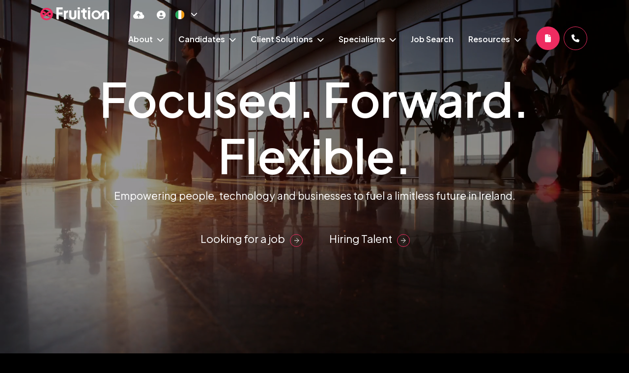

--- FILE ---
content_type: text/css
request_url: https://www.fruitiongroup.com/ie/content/theme.css
body_size: 62326
content:

/* CACHED HIT START (DIST) at 01/28/2026 16:18:59 */
@import"https://fonts.googleapis.com/css2?family=Plus+Jakarta+Sans:ital,wght@0,200..800;1,200..800&display=swap";.container.wide{padding-right:15px;padding-left:15px;margin-right:auto;margin-left:auto}@media(min-width: 768px){.container.wide{width:750px}}@media(min-width: 992px){.container.wide{width:970px}}@media(min-width: 1200px){.container.wide{width:100%;max-width:90%}}.row.no-gutters{margin-right:0;margin-left:0}.row.no-gutters>[class^=col-],.row.no-gutters>[class*=" col-"]{padding-right:0;padding-left:0}.archivo-light{font-family:"Archivo",sans-serif;font-optical-sizing:auto;font-weight:300;font-style:normal}html,body{color:rgba(var(--vsm-white), 1);height:100% !important;font-family:"Plus Jakarta Sans",sans-serif;font-size:16px;font-size:1rem;font-weight:500;font-size:16px}@media(min-width: 768px){html,body{font-size:16px}}@media(min-width: 1024px){html,body{font-size:16px}}h1{font-family:"Plus Jakarta Sans",sans-serif;font-weight:600}h2,h3,h4,h5,h6{font-family:"Plus Jakarta Sans",sans-serif;color:rgba(var(--vsm-white), 1);font-weight:600}a{transition:all .3s linear}ul,ol,dd,p{font-family:"Plus Jakarta Sans",sans-serif;font-size:16px;font-size:1rem;font-weight:300;color:rgba(var(--vsm-white), 1)}ul strong,ol strong,dd strong,p strong{font-weight:700}a{color:rgba(var(--vsm-primary-colour), 1);text-decoration:underline}@media(min-width: 1200px){a{transition:all .3s ease-in-out}}a:hover{text-decoration:none;color:rgba(var(--vsm-primary-colour), 0.5)}.heading{font-size:var(--vsm-heading);margin-bottom:1rem;font-weight:600}@media(min-width: 1024px){.heading{font-size:6.25rem}}.md-heading{font-size:var(--vsm-md-heading);margin-bottom:0.5rem;font-weight:600}@media(max-height: 700px){.md-heading{font-size:1.8rem}}.sm-heading{font-size:var(--vsm-sm-heading);margin-bottom:0.5rem;font-weight:600}@media(max-height: 700px){.sm-heading{font-size:1.6rem}}.xs-heading{color:rgba(var(--vsm-black), 1);font-size:var(--vsm-xs-heading);margin-bottom:0.3125rem;font-weight:600}@media(max-height: 700px){.xs-heading{font-size:1rem}}.xxs-heading{font-size:var(--vsm-xxs-heading);text-transform:uppercase;letter-spacing:1px}.subtitle{color:rgba(var(--vsm-white), 1);font-size:var(--vsm-subtitle);margin-bottom:0.5rem;font-weight:600}@media(max-height: 700px){.subtitle{font-size:1.2rem}}.rte.larger-text{font-weight:400;font-size:1rem}.rte.larger-text p{margin-bottom:1.5rem;font-weight:400;font-size:1rem}@media(min-width: 768px){.rte.larger-text{font-size:2rem}.rte.larger-text p{font-size:2rem}}.rte ul{list-style-type:none;margin-left:0px;padding-left:0px}.rte ul li::before{color:rgba(var(--vsm-primary-colour), 1);content:"";display:inline-block;font-weight:900;font-family:"Font Awesome 5 Free";-moz-osx-font-smoothing:grayscale;-webkit-font-smoothing:antialiased;font-style:normal;font-variant:normal;text-rendering:auto;line-height:1;padding:0 10px 0 0}.rte ul li ul li{padding-left:1rem}.rte ol{margin-left:0px;padding-left:1rem}.rte ol li{padding:0 0 0 1rem}.rte blockquote{left:2rem;color:rgba(var(--vsm-white), 1);font-weight:700;font-size:1.4rem;position:relative;line-height:1.2}@media(max-width: 768px){.rte blockquote{position:relative;left:0px}}.rte h1,.rte h2,.rte h3,.rte h4,.rte h5{color:rgba(var(--vsm-white), 1)}.rte p strong{font-weight:bold}.rte img{max-width:100%;height:auto}.btn{transition:all .3s linear;padding-left:0 !important;display:inline-block;background-color:rgba(var(--vsm-primary-colour), 0);background:rgba(var(--vsm-primary-colour), 0);color:rgba(var(--vsm-white), 1);border:none;transition:all .3s ease-in-out;padding:.625rem 3rem;font-size:1rem;font-weight:400;border-radius:10px;-webkit-border-radius:10px;-moz-border-radius:10px;-ms-border-radius:10px;-o-border-radius:10px;background-clip:padding-box}.btn::after{transition:all .3s linear}.btn:hover{background:rgba(0,0,0,0);border:none}.btn:hover::after{background:rgba(var(--vsm-primary-colour), 1);border:1px solid rgba(var(--vsm-primary-colour), 1);border-radius:100%}.btn::after{content:url("/uploads/arrowwhite.svg");position:relative;font-weight:900;font-family:"Font Awesome 5 Free";-moz-osx-font-smoothing:grayscale;-webkit-font-smoothing:antialiased;line-height:1px;font-style:normal;font-variant:normal;text-rendering:auto;left:.625rem;border:1px solid rgba(var(--vsm-primary-colour), 1);display:-webkit-inline-flex;display:-ms-inline-flexbox;display:inline-flex;justify-content:center;align-content:center;align-items:center;justify-content:-webkit-center;align-content:-webkit-center;align-items:-webkit-center;width:1.6rem;height:1.6rem;padding:.5rem;border-radius:100%}.btn span{color:rgba(var(--vsm-white), 1);transition:all .3s ease-in-out;font-size:1rem;font-weight:400}@media(min-width: 768px){.btn:hover{border:none;background-color:rgba(var(--vsm-primary-colour), 0);background:rgba(var(--vsm-primary-colour), 0);color:rgba(var(--vsm-white), 1)}.btn:hover span{color:rgba(var(--vsm-white), 1)}}.btn.btn-primary{display:inline-block;background-color:rgba(var(--vsm-primary-colour), 0);background:rgba(var(--vsm-primary-colour), 0);color:rgba(var(--vsm-white), 1);border:none;transition:all .3s ease-in-out;padding:.625rem 3rem;font-size:1rem;font-weight:400;border-radius:10px;-webkit-border-radius:10px;-moz-border-radius:10px;-ms-border-radius:10px;-o-border-radius:10px;background-clip:padding-box}.btn.btn-primary:hover::after{background:rgba(var(--vsm-primary-colour), 1);border:1px solid rgba(var(--vsm-primary-colour), 1);border-radius:100%}.btn.btn-primary::after{content:url("/uploads/arrowwhite.svg");position:relative;font-weight:900;font-family:"Font Awesome 5 Free";-moz-osx-font-smoothing:grayscale;-webkit-font-smoothing:antialiased;line-height:1px;font-style:normal;font-variant:normal;text-rendering:auto;left:.625rem;border:1px solid rgba(var(--vsm-primary-colour), 1);display:-webkit-inline-flex;display:-ms-inline-flexbox;display:inline-flex;justify-content:center;align-content:center;align-items:center;justify-content:-webkit-center;align-content:-webkit-center;align-items:-webkit-center;width:1.6rem;height:1.6rem;padding:.5rem;border-radius:100%}.btn.btn-primary span{color:rgba(var(--vsm-white), 1);transition:all .3s ease-in-out;font-size:1rem;font-weight:400}@media(min-width: 768px){.btn.btn-primary:hover{border:none;background-color:rgba(var(--vsm-primary-colour), 0);background:rgba(var(--vsm-primary-colour), 0);color:rgba(var(--vsm-white), 1)}.btn.btn-primary:hover span{color:rgba(var(--vsm-white), 1)}}.btn.btn-secondary{border:2px solid rgba(var(--vsm-secondary-colour), 0);background-color:rgba(var(--vsm-secondary-colour), 0);background:rgba(var(--vsm-secondary-colour), 0);color:rgba(var(--vsm-black), 1)}.btn.btn-secondary span{color:rgba(var(--vsm-white), 1)}.btn.btn-secondary:hover{background:rgba(0,0,0,0);border:none}.btn.btn-secondary:hover::after{background:rgba(var(--vsm-secondary-colour), 1);border:1px solid rgba(var(--vsm-secondary-colour), 1);border-radius:100%}.btn.btn-secondary::after{content:url("/uploads/arrowwhite.svg");position:relative;font-weight:900;font-family:"Font Awesome 5 Free";-moz-osx-font-smoothing:grayscale;-webkit-font-smoothing:antialiased;line-height:1px;font-style:normal;font-variant:normal;text-rendering:auto;left:.625rem;border:1px solid rgba(var(--vsm-primary-colour), 1);display:-webkit-inline-flex;display:-ms-inline-flexbox;display:inline-flex;justify-content:center;align-content:center;align-items:center;justify-content:-webkit-center;align-content:-webkit-center;align-items:-webkit-center;width:1.6rem;height:1.6rem;padding:.5rem;border-radius:100%}.btn.btn-tertiary{border:2px solid rgba(var(--vsm-tertiary-colour), 0);background-color:rgba(var(--vsm-tertiary-colour), 0);background:rgba(var(--vsm-tertiary-colour), 1);color:rgba(var(--vsm-white), 1)}.btn.btn-tertiary span{color:rgba(var(--vsm-white), 1)}.btn.btn-tertiary:hover::after{background:rgba(var(--vsm-tertiary-colour), 1);border:1px solid rgba(var(--vsm-tertiary-colour), 1);border-radius:100%}.btn.btn-tertiary::after{content:url("/uploads/arrowwhite.svg");position:relative;font-weight:900;font-family:"Font Awesome 5 Free";-moz-osx-font-smoothing:grayscale;-webkit-font-smoothing:antialiased;line-height:1px;font-style:normal;font-variant:normal;text-rendering:auto;left:.625rem;border:1px solid rgba(var(--vsm-primary-colour), 1);display:-webkit-inline-flex;display:-ms-inline-flexbox;display:inline-flex;justify-content:center;align-content:center;align-items:center;justify-content:-webkit-center;align-content:-webkit-center;align-items:-webkit-center;width:1.6rem;height:1.6rem;padding:.5rem;border-radius:100%}@media(min-width: 768px){.btn.btn-tertiary:hover{border:2px solid rgba(var(--vsm-tertiary-colour), 0);background-color:rgba(var(--vsm-tertiary-colour), 0);background:rgba(var(--vsm-tertiary-colour), 0)}}.btn.btn-quaternary{border:2px solid rgba(var(--vsm-tertiary-colour), 0);background-color:rgba(var(--vsm-tertiary-colour), 0);background:rgba(var(--vsm-tertiary-colour), 1);color:rgba(var(--vsm-white), 1)}.btn.btn-quaternary span{color:rgba(var(--vsm-white), 1)}.btn.btn-quaternary:hover::after{background:rgba(var(--vsm-quaternary-colour), 1);border:1px solid rgba(var(--vsm-quaternary-colour), 1);border-radius:100%}.btn.btn-quaternary::after{content:url("/uploads/arrowwhite.svg");position:relative;font-weight:900;font-family:"Font Awesome 5 Free";-moz-osx-font-smoothing:grayscale;-webkit-font-smoothing:antialiased;line-height:1px;font-style:normal;font-variant:normal;text-rendering:auto;left:.625rem;border:1px solid rgba(var(--vsm-primary-colour), 1);display:-webkit-inline-flex;display:-ms-inline-flexbox;display:inline-flex;justify-content:center;align-content:center;align-items:center;justify-content:-webkit-center;align-content:-webkit-center;align-items:-webkit-center;width:1.6rem;height:1.6rem;padding:.5rem;border-radius:100%}@media(min-width: 768px){.btn.btn-quaternary:hover{border:2px solid rgba(var(--vsm-tertiary-colour), 0);background-color:rgba(var(--vsm-tertiary-colour), 0);background:rgba(var(--vsm-tertiary-colour), 0)}}.btn-tertiary{border:2px solid rgba(var(--vsm-tertiary-colour), 0);background-color:rgba(var(--vsm-tertiary-colour), 0);background:rgba(var(--vsm-tertiary-colour), 1);color:rgba(var(--vsm-white), 1)}.btn-tertiary span{color:rgba(var(--vsm-white), 1)}.btn-tertiary:hover::after{background:rgba(var(--vsm-tertiary-colour), 1);border:1px solid rgba(var(--vsm-tertiary-colour), 1);border-radius:100%}.btn-tertiary::after{content:url("/uploads/arrowwhite.svg");position:relative;font-weight:900;font-family:"Font Awesome 5 Free";-moz-osx-font-smoothing:grayscale;-webkit-font-smoothing:antialiased;line-height:1px;font-style:normal;font-variant:normal;text-rendering:auto;left:.625rem;border:1px solid rgba(var(--vsm-primary-colour), 1);display:-webkit-inline-flex;display:-ms-inline-flexbox;display:inline-flex;justify-content:center;align-content:center;align-items:center;justify-content:-webkit-center;align-content:-webkit-center;align-items:-webkit-center;width:1.6rem;height:1.6rem;padding:.5rem;border-radius:100%}@media(min-width: 768px){.btn-tertiary:hover{border:2px solid rgba(var(--vsm-tertiary-colour), 0);background-color:rgba(var(--vsm-tertiary-colour), 0);background:rgba(var(--vsm-tertiary-colour), 0)}}.btn-ghost-primary{border:.063rem solid rgba(var(--vsm-white), 1);background-color:rgba(var(--vsm-black), 0);color:rgba(var(--vsm-white), 1)}.btn-ghost-primary span{color:rgba(var(--vsm-white), 1)}@media(min-width: 768px){.btn-ghost-primary:hover{color:rgba(var(--vsm-body-copy-colour), 1);border:.063rem solid rgba(var(--vsm-white), 1);background-color:rgba(var(--vsm-white), 1)}.btn-ghost-primary:hover span{color:rgba(var(--vsm-body-copy-colour), 1)}}.nav-contact{display:flex;text-decoration:none}.nav-contact span{display:none}@media(min-width: 1200px){.nav-contact{background:rgba(var(--vsm-primary-colour), 1);border:2px solid rgba(var(--vsm-primary-colour), 1);transition:all .3s ease-in-out;padding:.8rem 1.5rem}.nav-contact span{display:block;font-weight:400;color:rgba(var(--vsm-white), 1);font-size:1rem;transition:all .3s ease-in-out}.nav-contact:hover{background:rgba(var(--vsm-bg-transparent), 1);border:2px solid rgba(var(--vsm-primary-colour), 1)}.nav-contact:hover span{color:rgba(var(--vsm-accent-colour), 1)}.nav-contact i{display:none}}.inline-link{color:rgba(var(--vsm-white), 1)}.inline-link::after{color:rgba(var(--vsm-white), 1)}.inline-link span{font-size:1rem;font-weight:400}@media(max-width: 768px){.inline-link span{font-size:.8rem}}@media(min-width: 768px){.inline-link:hover{color:rgba(var(--vsm-primary-colour), 1)}.inline-link:hover::after{color:rgba(var(--vsm-primary-colour), 1)}.inline-link:hover span{color:rgba(var(--vsm-primary-colour), 1)}}.inline-link.secondary{color:rgba(var(--vsm-secondary-colour), 1) !important}.inline-link.secondary::after{color:rgba(var(--vsm-secondary-colour), 1) !important}@media(min-width: 768px){.inline-link.secondary:hover{color:rgba(var(--vsm-secondary-colour), 1)}.inline-link.secondary:hover::after{color:rgba(var(--vsm-secondary-colour), 1)}.inline-link.secondary:hover span{color:rgba(var(--vsm-secondary-colour), 1)}}.plyr .plyr__control.plyr__control--overlaid{display:flex;justify-content:center;align-items:center;background:rgba(var(--vsm-white), 1) !important;min-height:5rem;min-width:5rem}.plyr .plyr__control.plyr__control--overlaid svg{height:2.5rem;width:2.5rem;color:rgba(var(--vsm-primary-colour), 1) !important}.swiper-navigation>div{background:rgba(var(--vsm-black), 0);background-color:rgba(var(--vsm-black), 0);border:1px solid rgba(var(--vsm-white), 1);position:relative;display:flex;align-items:center;height:2rem;width:2rem;padding:.5rem;border-radius:100%}.swiper-navigation>div:hover{background:rgba(var(--vsm-white), 1)}.swiper-navigation>div:hover::after{content:url("/uploads/arrowblack.svg")}.swiper-navigation>div.swiper-button-prev,.swiper-navigation>div.swiper-button-next{background:rgba(0,0,0,0);transition:all .3s linear}.swiper-navigation>div.swiper-button-prev:hover,.swiper-navigation>div.swiper-button-next:hover{background:rgba(var(--vsm-white), 1)}.swiper-navigation>div.swiper-button-prev:hover::after,.swiper-navigation>div.swiper-button-next:hover::after{content:url("/uploads/arrowblack.svg")}.swiper-navigation>div.swiper-button-prev::after,.swiper-navigation>div.swiper-button-next::after{content:url("/uploads/arrowwhite.svg");position:relative;display:inline-block;font-weight:900;font-family:"Font Awesome 5 Free";-moz-osx-font-smoothing:grayscale;-webkit-font-smoothing:antialiased;display:inline-block;font-style:normal;font-variant:normal;text-rendering:auto;font-size:1rem;transition:all .3s linear}.swiper-navigation>div.swiper-button-prev::after{transform:rotate(180deg);top:1px}.swiper-navigation>div.swiper-button-next::after{top:-1px}.swiper-navigation>div i{display:none}.vsm-drop-off-your-cv .content .subtitle,.vsm-drop-off-your-cv .content a,.vsm-get-in-touch-form .content .subtitle,.vsm-get-in-touch-form .content a,.vsm-split-get-in-touch-form-content .content .subtitle,.vsm-split-get-in-touch-form-content .content a,.vsm-data-capture-alt .content .subtitle,.vsm-data-capture-alt .content a,.vsm-data-capture .content .subtitle,.vsm-data-capture .content a,.vsm-job-details .content .subtitle,.vsm-job-details .content a,.vsm-form-hero .content .subtitle,.vsm-form-hero .content a,#cv-dropoff .modal-body .content .subtitle,#cv-dropoff .modal-body .content a{color:rgba(var(--vsm-white), 1)}.vsm-drop-off-your-cv .form-holder,.vsm-get-in-touch-form .form-holder,.vsm-split-get-in-touch-form-content .form-holder,.vsm-data-capture-alt .form-holder,.vsm-data-capture .form-holder,.vsm-job-details .form-holder,.vsm-form-hero .form-holder,#cv-dropoff .modal-body .form-holder{background:rgba(var(--vsm-primary-colour), 0);padding:1rem}@media(min-width: 768px){.vsm-drop-off-your-cv .form-holder,.vsm-get-in-touch-form .form-holder,.vsm-split-get-in-touch-form-content .form-holder,.vsm-data-capture-alt .form-holder,.vsm-data-capture .form-holder,.vsm-job-details .form-holder,.vsm-form-hero .form-holder,#cv-dropoff .modal-body .form-holder{padding:2rem}}.vsm-drop-off-your-cv .form-holder .hidden-fields,.vsm-get-in-touch-form .form-holder .hidden-fields,.vsm-split-get-in-touch-form-content .form-holder .hidden-fields,.vsm-data-capture-alt .form-holder .hidden-fields,.vsm-data-capture .form-holder .hidden-fields,.vsm-job-details .form-holder .hidden-fields,.vsm-form-hero .form-holder .hidden-fields,#cv-dropoff .modal-body .form-holder .hidden-fields{background:rgba(0,0,0,0) !important}.vsm-drop-off-your-cv .form-holder form .element.select .field::before,.vsm-get-in-touch-form .form-holder form .element.select .field::before,.vsm-split-get-in-touch-form-content .form-holder form .element.select .field::before,.vsm-data-capture-alt .form-holder form .element.select .field::before,.vsm-data-capture .form-holder form .element.select .field::before,.vsm-job-details .form-holder form .element.select .field::before,.vsm-form-hero .form-holder form .element.select .field::before,#cv-dropoff .modal-body .form-holder form .element.select .field::before{content:url("/uploads/arrowwhite.svg");display:inline-block;font-weight:900;font-family:"Font Awesome 5 Free";-moz-osx-font-smoothing:grayscale;-webkit-font-smoothing:antialiased;display:inline-block;font-style:normal;font-variant:normal;text-rendering:auto;line-height:0;right:0;border:1px solid rgba(var(--vsm-primary-colour), 1);display:inline-flex;justify-content:center;align-items:center;padding:.2rem;border-radius:100%;transform:rotate(90deg)}.vsm-drop-off-your-cv .form-holder form .element.text>label,.vsm-drop-off-your-cv .form-holder form .element.select>label,.vsm-drop-off-your-cv .form-holder form .element.file>label,.vsm-drop-off-your-cv .form-holder form .element.textarea>label,.vsm-get-in-touch-form .form-holder form .element.text>label,.vsm-get-in-touch-form .form-holder form .element.select>label,.vsm-get-in-touch-form .form-holder form .element.file>label,.vsm-get-in-touch-form .form-holder form .element.textarea>label,.vsm-split-get-in-touch-form-content .form-holder form .element.text>label,.vsm-split-get-in-touch-form-content .form-holder form .element.select>label,.vsm-split-get-in-touch-form-content .form-holder form .element.file>label,.vsm-split-get-in-touch-form-content .form-holder form .element.textarea>label,.vsm-data-capture-alt .form-holder form .element.text>label,.vsm-data-capture-alt .form-holder form .element.select>label,.vsm-data-capture-alt .form-holder form .element.file>label,.vsm-data-capture-alt .form-holder form .element.textarea>label,.vsm-data-capture .form-holder form .element.text>label,.vsm-data-capture .form-holder form .element.select>label,.vsm-data-capture .form-holder form .element.file>label,.vsm-data-capture .form-holder form .element.textarea>label,.vsm-job-details .form-holder form .element.text>label,.vsm-job-details .form-holder form .element.select>label,.vsm-job-details .form-holder form .element.file>label,.vsm-job-details .form-holder form .element.textarea>label,.vsm-form-hero .form-holder form .element.text>label,.vsm-form-hero .form-holder form .element.select>label,.vsm-form-hero .form-holder form .element.file>label,.vsm-form-hero .form-holder form .element.textarea>label,#cv-dropoff .modal-body .form-holder form .element.text>label,#cv-dropoff .modal-body .form-holder form .element.select>label,#cv-dropoff .modal-body .form-holder form .element.file>label,#cv-dropoff .modal-body .form-holder form .element.textarea>label{color:rgba(var(--vsm-white), 1);font-weight:bold}.vsm-drop-off-your-cv .form-holder form .element.text .field::before,.vsm-drop-off-your-cv .form-holder form .element.select .field::before,.vsm-drop-off-your-cv .form-holder form .element.file .field::before,.vsm-drop-off-your-cv .form-holder form .element.textarea .field::before,.vsm-get-in-touch-form .form-holder form .element.text .field::before,.vsm-get-in-touch-form .form-holder form .element.select .field::before,.vsm-get-in-touch-form .form-holder form .element.file .field::before,.vsm-get-in-touch-form .form-holder form .element.textarea .field::before,.vsm-split-get-in-touch-form-content .form-holder form .element.text .field::before,.vsm-split-get-in-touch-form-content .form-holder form .element.select .field::before,.vsm-split-get-in-touch-form-content .form-holder form .element.file .field::before,.vsm-split-get-in-touch-form-content .form-holder form .element.textarea .field::before,.vsm-data-capture-alt .form-holder form .element.text .field::before,.vsm-data-capture-alt .form-holder form .element.select .field::before,.vsm-data-capture-alt .form-holder form .element.file .field::before,.vsm-data-capture-alt .form-holder form .element.textarea .field::before,.vsm-data-capture .form-holder form .element.text .field::before,.vsm-data-capture .form-holder form .element.select .field::before,.vsm-data-capture .form-holder form .element.file .field::before,.vsm-data-capture .form-holder form .element.textarea .field::before,.vsm-job-details .form-holder form .element.text .field::before,.vsm-job-details .form-holder form .element.select .field::before,.vsm-job-details .form-holder form .element.file .field::before,.vsm-job-details .form-holder form .element.textarea .field::before,.vsm-form-hero .form-holder form .element.text .field::before,.vsm-form-hero .form-holder form .element.select .field::before,.vsm-form-hero .form-holder form .element.file .field::before,.vsm-form-hero .form-holder form .element.textarea .field::before,#cv-dropoff .modal-body .form-holder form .element.text .field::before,#cv-dropoff .modal-body .form-holder form .element.select .field::before,#cv-dropoff .modal-body .form-holder form .element.file .field::before,#cv-dropoff .modal-body .form-holder form .element.textarea .field::before{color:rgba(var(--vsm-primary-colour), 1);top:40%}.vsm-drop-off-your-cv .form-holder form .element.text input,.vsm-drop-off-your-cv .form-holder form .element.text select,.vsm-drop-off-your-cv .form-holder form .element.text textarea,.vsm-drop-off-your-cv .form-holder form .element.text .form-control,.vsm-drop-off-your-cv .form-holder form .element.select input,.vsm-drop-off-your-cv .form-holder form .element.select select,.vsm-drop-off-your-cv .form-holder form .element.select textarea,.vsm-drop-off-your-cv .form-holder form .element.select .form-control,.vsm-drop-off-your-cv .form-holder form .element.file input,.vsm-drop-off-your-cv .form-holder form .element.file select,.vsm-drop-off-your-cv .form-holder form .element.file textarea,.vsm-drop-off-your-cv .form-holder form .element.file .form-control,.vsm-drop-off-your-cv .form-holder form .element.textarea input,.vsm-drop-off-your-cv .form-holder form .element.textarea select,.vsm-drop-off-your-cv .form-holder form .element.textarea textarea,.vsm-drop-off-your-cv .form-holder form .element.textarea .form-control,.vsm-get-in-touch-form .form-holder form .element.text input,.vsm-get-in-touch-form .form-holder form .element.text select,.vsm-get-in-touch-form .form-holder form .element.text textarea,.vsm-get-in-touch-form .form-holder form .element.text .form-control,.vsm-get-in-touch-form .form-holder form .element.select input,.vsm-get-in-touch-form .form-holder form .element.select select,.vsm-get-in-touch-form .form-holder form .element.select textarea,.vsm-get-in-touch-form .form-holder form .element.select .form-control,.vsm-get-in-touch-form .form-holder form .element.file input,.vsm-get-in-touch-form .form-holder form .element.file select,.vsm-get-in-touch-form .form-holder form .element.file textarea,.vsm-get-in-touch-form .form-holder form .element.file .form-control,.vsm-get-in-touch-form .form-holder form .element.textarea input,.vsm-get-in-touch-form .form-holder form .element.textarea select,.vsm-get-in-touch-form .form-holder form .element.textarea textarea,.vsm-get-in-touch-form .form-holder form .element.textarea .form-control,.vsm-split-get-in-touch-form-content .form-holder form .element.text input,.vsm-split-get-in-touch-form-content .form-holder form .element.text select,.vsm-split-get-in-touch-form-content .form-holder form .element.text textarea,.vsm-split-get-in-touch-form-content .form-holder form .element.text .form-control,.vsm-split-get-in-touch-form-content .form-holder form .element.select input,.vsm-split-get-in-touch-form-content .form-holder form .element.select select,.vsm-split-get-in-touch-form-content .form-holder form .element.select textarea,.vsm-split-get-in-touch-form-content .form-holder form .element.select .form-control,.vsm-split-get-in-touch-form-content .form-holder form .element.file input,.vsm-split-get-in-touch-form-content .form-holder form .element.file select,.vsm-split-get-in-touch-form-content .form-holder form .element.file textarea,.vsm-split-get-in-touch-form-content .form-holder form .element.file .form-control,.vsm-split-get-in-touch-form-content .form-holder form .element.textarea input,.vsm-split-get-in-touch-form-content .form-holder form .element.textarea select,.vsm-split-get-in-touch-form-content .form-holder form .element.textarea textarea,.vsm-split-get-in-touch-form-content .form-holder form .element.textarea .form-control,.vsm-data-capture-alt .form-holder form .element.text input,.vsm-data-capture-alt .form-holder form .element.text select,.vsm-data-capture-alt .form-holder form .element.text textarea,.vsm-data-capture-alt .form-holder form .element.text .form-control,.vsm-data-capture-alt .form-holder form .element.select input,.vsm-data-capture-alt .form-holder form .element.select select,.vsm-data-capture-alt .form-holder form .element.select textarea,.vsm-data-capture-alt .form-holder form .element.select .form-control,.vsm-data-capture-alt .form-holder form .element.file input,.vsm-data-capture-alt .form-holder form .element.file select,.vsm-data-capture-alt .form-holder form .element.file textarea,.vsm-data-capture-alt .form-holder form .element.file .form-control,.vsm-data-capture-alt .form-holder form .element.textarea input,.vsm-data-capture-alt .form-holder form .element.textarea select,.vsm-data-capture-alt .form-holder form .element.textarea textarea,.vsm-data-capture-alt .form-holder form .element.textarea .form-control,.vsm-data-capture .form-holder form .element.text input,.vsm-data-capture .form-holder form .element.text select,.vsm-data-capture .form-holder form .element.text textarea,.vsm-data-capture .form-holder form .element.text .form-control,.vsm-data-capture .form-holder form .element.select input,.vsm-data-capture .form-holder form .element.select select,.vsm-data-capture .form-holder form .element.select textarea,.vsm-data-capture .form-holder form .element.select .form-control,.vsm-data-capture .form-holder form .element.file input,.vsm-data-capture .form-holder form .element.file select,.vsm-data-capture .form-holder form .element.file textarea,.vsm-data-capture .form-holder form .element.file .form-control,.vsm-data-capture .form-holder form .element.textarea input,.vsm-data-capture .form-holder form .element.textarea select,.vsm-data-capture .form-holder form .element.textarea textarea,.vsm-data-capture .form-holder form .element.textarea .form-control,.vsm-job-details .form-holder form .element.text input,.vsm-job-details .form-holder form .element.text select,.vsm-job-details .form-holder form .element.text textarea,.vsm-job-details .form-holder form .element.text .form-control,.vsm-job-details .form-holder form .element.select input,.vsm-job-details .form-holder form .element.select select,.vsm-job-details .form-holder form .element.select textarea,.vsm-job-details .form-holder form .element.select .form-control,.vsm-job-details .form-holder form .element.file input,.vsm-job-details .form-holder form .element.file select,.vsm-job-details .form-holder form .element.file textarea,.vsm-job-details .form-holder form .element.file .form-control,.vsm-job-details .form-holder form .element.textarea input,.vsm-job-details .form-holder form .element.textarea select,.vsm-job-details .form-holder form .element.textarea textarea,.vsm-job-details .form-holder form .element.textarea .form-control,.vsm-form-hero .form-holder form .element.text input,.vsm-form-hero .form-holder form .element.text select,.vsm-form-hero .form-holder form .element.text textarea,.vsm-form-hero .form-holder form .element.text .form-control,.vsm-form-hero .form-holder form .element.select input,.vsm-form-hero .form-holder form .element.select select,.vsm-form-hero .form-holder form .element.select textarea,.vsm-form-hero .form-holder form .element.select .form-control,.vsm-form-hero .form-holder form .element.file input,.vsm-form-hero .form-holder form .element.file select,.vsm-form-hero .form-holder form .element.file textarea,.vsm-form-hero .form-holder form .element.file .form-control,.vsm-form-hero .form-holder form .element.textarea input,.vsm-form-hero .form-holder form .element.textarea select,.vsm-form-hero .form-holder form .element.textarea textarea,.vsm-form-hero .form-holder form .element.textarea .form-control,#cv-dropoff .modal-body .form-holder form .element.text input,#cv-dropoff .modal-body .form-holder form .element.text select,#cv-dropoff .modal-body .form-holder form .element.text textarea,#cv-dropoff .modal-body .form-holder form .element.text .form-control,#cv-dropoff .modal-body .form-holder form .element.select input,#cv-dropoff .modal-body .form-holder form .element.select select,#cv-dropoff .modal-body .form-holder form .element.select textarea,#cv-dropoff .modal-body .form-holder form .element.select .form-control,#cv-dropoff .modal-body .form-holder form .element.file input,#cv-dropoff .modal-body .form-holder form .element.file select,#cv-dropoff .modal-body .form-holder form .element.file textarea,#cv-dropoff .modal-body .form-holder form .element.file .form-control,#cv-dropoff .modal-body .form-holder form .element.textarea input,#cv-dropoff .modal-body .form-holder form .element.textarea select,#cv-dropoff .modal-body .form-holder form .element.textarea textarea,#cv-dropoff .modal-body .form-holder form .element.textarea .form-control{border-radius:0;border-bottom:1px solid rgba(var(--vsm-white), 1);background:rgba(var(--vsm-black), 1);color:rgba(var(--vsm-white), 1);font-weight:300}.vsm-drop-off-your-cv .form-holder form .element.text input.placeholder,.vsm-drop-off-your-cv .form-holder form .element.text select.placeholder,.vsm-drop-off-your-cv .form-holder form .element.text textarea.placeholder,.vsm-drop-off-your-cv .form-holder form .element.text .form-control.placeholder,.vsm-drop-off-your-cv .form-holder form .element.select input.placeholder,.vsm-drop-off-your-cv .form-holder form .element.select select.placeholder,.vsm-drop-off-your-cv .form-holder form .element.select textarea.placeholder,.vsm-drop-off-your-cv .form-holder form .element.select .form-control.placeholder,.vsm-drop-off-your-cv .form-holder form .element.file input.placeholder,.vsm-drop-off-your-cv .form-holder form .element.file select.placeholder,.vsm-drop-off-your-cv .form-holder form .element.file textarea.placeholder,.vsm-drop-off-your-cv .form-holder form .element.file .form-control.placeholder,.vsm-drop-off-your-cv .form-holder form .element.textarea input.placeholder,.vsm-drop-off-your-cv .form-holder form .element.textarea select.placeholder,.vsm-drop-off-your-cv .form-holder form .element.textarea textarea.placeholder,.vsm-drop-off-your-cv .form-holder form .element.textarea .form-control.placeholder,.vsm-get-in-touch-form .form-holder form .element.text input.placeholder,.vsm-get-in-touch-form .form-holder form .element.text select.placeholder,.vsm-get-in-touch-form .form-holder form .element.text textarea.placeholder,.vsm-get-in-touch-form .form-holder form .element.text .form-control.placeholder,.vsm-get-in-touch-form .form-holder form .element.select input.placeholder,.vsm-get-in-touch-form .form-holder form .element.select select.placeholder,.vsm-get-in-touch-form .form-holder form .element.select textarea.placeholder,.vsm-get-in-touch-form .form-holder form .element.select .form-control.placeholder,.vsm-get-in-touch-form .form-holder form .element.file input.placeholder,.vsm-get-in-touch-form .form-holder form .element.file select.placeholder,.vsm-get-in-touch-form .form-holder form .element.file textarea.placeholder,.vsm-get-in-touch-form .form-holder form .element.file .form-control.placeholder,.vsm-get-in-touch-form .form-holder form .element.textarea input.placeholder,.vsm-get-in-touch-form .form-holder form .element.textarea select.placeholder,.vsm-get-in-touch-form .form-holder form .element.textarea textarea.placeholder,.vsm-get-in-touch-form .form-holder form .element.textarea .form-control.placeholder,.vsm-split-get-in-touch-form-content .form-holder form .element.text input.placeholder,.vsm-split-get-in-touch-form-content .form-holder form .element.text select.placeholder,.vsm-split-get-in-touch-form-content .form-holder form .element.text textarea.placeholder,.vsm-split-get-in-touch-form-content .form-holder form .element.text .form-control.placeholder,.vsm-split-get-in-touch-form-content .form-holder form .element.select input.placeholder,.vsm-split-get-in-touch-form-content .form-holder form .element.select select.placeholder,.vsm-split-get-in-touch-form-content .form-holder form .element.select textarea.placeholder,.vsm-split-get-in-touch-form-content .form-holder form .element.select .form-control.placeholder,.vsm-split-get-in-touch-form-content .form-holder form .element.file input.placeholder,.vsm-split-get-in-touch-form-content .form-holder form .element.file select.placeholder,.vsm-split-get-in-touch-form-content .form-holder form .element.file textarea.placeholder,.vsm-split-get-in-touch-form-content .form-holder form .element.file .form-control.placeholder,.vsm-split-get-in-touch-form-content .form-holder form .element.textarea input.placeholder,.vsm-split-get-in-touch-form-content .form-holder form .element.textarea select.placeholder,.vsm-split-get-in-touch-form-content .form-holder form .element.textarea textarea.placeholder,.vsm-split-get-in-touch-form-content .form-holder form .element.textarea .form-control.placeholder,.vsm-data-capture-alt .form-holder form .element.text input.placeholder,.vsm-data-capture-alt .form-holder form .element.text select.placeholder,.vsm-data-capture-alt .form-holder form .element.text textarea.placeholder,.vsm-data-capture-alt .form-holder form .element.text .form-control.placeholder,.vsm-data-capture-alt .form-holder form .element.select input.placeholder,.vsm-data-capture-alt .form-holder form .element.select select.placeholder,.vsm-data-capture-alt .form-holder form .element.select textarea.placeholder,.vsm-data-capture-alt .form-holder form .element.select .form-control.placeholder,.vsm-data-capture-alt .form-holder form .element.file input.placeholder,.vsm-data-capture-alt .form-holder form .element.file select.placeholder,.vsm-data-capture-alt .form-holder form .element.file textarea.placeholder,.vsm-data-capture-alt .form-holder form .element.file .form-control.placeholder,.vsm-data-capture-alt .form-holder form .element.textarea input.placeholder,.vsm-data-capture-alt .form-holder form .element.textarea select.placeholder,.vsm-data-capture-alt .form-holder form .element.textarea textarea.placeholder,.vsm-data-capture-alt .form-holder form .element.textarea .form-control.placeholder,.vsm-data-capture .form-holder form .element.text input.placeholder,.vsm-data-capture .form-holder form .element.text select.placeholder,.vsm-data-capture .form-holder form .element.text textarea.placeholder,.vsm-data-capture .form-holder form .element.text .form-control.placeholder,.vsm-data-capture .form-holder form .element.select input.placeholder,.vsm-data-capture .form-holder form .element.select select.placeholder,.vsm-data-capture .form-holder form .element.select textarea.placeholder,.vsm-data-capture .form-holder form .element.select .form-control.placeholder,.vsm-data-capture .form-holder form .element.file input.placeholder,.vsm-data-capture .form-holder form .element.file select.placeholder,.vsm-data-capture .form-holder form .element.file textarea.placeholder,.vsm-data-capture .form-holder form .element.file .form-control.placeholder,.vsm-data-capture .form-holder form .element.textarea input.placeholder,.vsm-data-capture .form-holder form .element.textarea select.placeholder,.vsm-data-capture .form-holder form .element.textarea textarea.placeholder,.vsm-data-capture .form-holder form .element.textarea .form-control.placeholder,.vsm-job-details .form-holder form .element.text input.placeholder,.vsm-job-details .form-holder form .element.text select.placeholder,.vsm-job-details .form-holder form .element.text textarea.placeholder,.vsm-job-details .form-holder form .element.text .form-control.placeholder,.vsm-job-details .form-holder form .element.select input.placeholder,.vsm-job-details .form-holder form .element.select select.placeholder,.vsm-job-details .form-holder form .element.select textarea.placeholder,.vsm-job-details .form-holder form .element.select .form-control.placeholder,.vsm-job-details .form-holder form .element.file input.placeholder,.vsm-job-details .form-holder form .element.file select.placeholder,.vsm-job-details .form-holder form .element.file textarea.placeholder,.vsm-job-details .form-holder form .element.file .form-control.placeholder,.vsm-job-details .form-holder form .element.textarea input.placeholder,.vsm-job-details .form-holder form .element.textarea select.placeholder,.vsm-job-details .form-holder form .element.textarea textarea.placeholder,.vsm-job-details .form-holder form .element.textarea .form-control.placeholder,.vsm-form-hero .form-holder form .element.text input.placeholder,.vsm-form-hero .form-holder form .element.text select.placeholder,.vsm-form-hero .form-holder form .element.text textarea.placeholder,.vsm-form-hero .form-holder form .element.text .form-control.placeholder,.vsm-form-hero .form-holder form .element.select input.placeholder,.vsm-form-hero .form-holder form .element.select select.placeholder,.vsm-form-hero .form-holder form .element.select textarea.placeholder,.vsm-form-hero .form-holder form .element.select .form-control.placeholder,.vsm-form-hero .form-holder form .element.file input.placeholder,.vsm-form-hero .form-holder form .element.file select.placeholder,.vsm-form-hero .form-holder form .element.file textarea.placeholder,.vsm-form-hero .form-holder form .element.file .form-control.placeholder,.vsm-form-hero .form-holder form .element.textarea input.placeholder,.vsm-form-hero .form-holder form .element.textarea select.placeholder,.vsm-form-hero .form-holder form .element.textarea textarea.placeholder,.vsm-form-hero .form-holder form .element.textarea .form-control.placeholder,#cv-dropoff .modal-body .form-holder form .element.text input.placeholder,#cv-dropoff .modal-body .form-holder form .element.text select.placeholder,#cv-dropoff .modal-body .form-holder form .element.text textarea.placeholder,#cv-dropoff .modal-body .form-holder form .element.text .form-control.placeholder,#cv-dropoff .modal-body .form-holder form .element.select input.placeholder,#cv-dropoff .modal-body .form-holder form .element.select select.placeholder,#cv-dropoff .modal-body .form-holder form .element.select textarea.placeholder,#cv-dropoff .modal-body .form-holder form .element.select .form-control.placeholder,#cv-dropoff .modal-body .form-holder form .element.file input.placeholder,#cv-dropoff .modal-body .form-holder form .element.file select.placeholder,#cv-dropoff .modal-body .form-holder form .element.file textarea.placeholder,#cv-dropoff .modal-body .form-holder form .element.file .form-control.placeholder,#cv-dropoff .modal-body .form-holder form .element.textarea input.placeholder,#cv-dropoff .modal-body .form-holder form .element.textarea select.placeholder,#cv-dropoff .modal-body .form-holder form .element.textarea textarea.placeholder,#cv-dropoff .modal-body .form-holder form .element.textarea .form-control.placeholder{color:rgba(var(--vsm-white), 0.7);font-weight:300}.vsm-drop-off-your-cv .form-holder form .element.text input:-moz-placeholder,.vsm-drop-off-your-cv .form-holder form .element.text select:-moz-placeholder,.vsm-drop-off-your-cv .form-holder form .element.text textarea:-moz-placeholder,.vsm-drop-off-your-cv .form-holder form .element.text .form-control:-moz-placeholder,.vsm-drop-off-your-cv .form-holder form .element.select input:-moz-placeholder,.vsm-drop-off-your-cv .form-holder form .element.select select:-moz-placeholder,.vsm-drop-off-your-cv .form-holder form .element.select textarea:-moz-placeholder,.vsm-drop-off-your-cv .form-holder form .element.select .form-control:-moz-placeholder,.vsm-drop-off-your-cv .form-holder form .element.file input:-moz-placeholder,.vsm-drop-off-your-cv .form-holder form .element.file select:-moz-placeholder,.vsm-drop-off-your-cv .form-holder form .element.file textarea:-moz-placeholder,.vsm-drop-off-your-cv .form-holder form .element.file .form-control:-moz-placeholder,.vsm-drop-off-your-cv .form-holder form .element.textarea input:-moz-placeholder,.vsm-drop-off-your-cv .form-holder form .element.textarea select:-moz-placeholder,.vsm-drop-off-your-cv .form-holder form .element.textarea textarea:-moz-placeholder,.vsm-drop-off-your-cv .form-holder form .element.textarea .form-control:-moz-placeholder,.vsm-get-in-touch-form .form-holder form .element.text input:-moz-placeholder,.vsm-get-in-touch-form .form-holder form .element.text select:-moz-placeholder,.vsm-get-in-touch-form .form-holder form .element.text textarea:-moz-placeholder,.vsm-get-in-touch-form .form-holder form .element.text .form-control:-moz-placeholder,.vsm-get-in-touch-form .form-holder form .element.select input:-moz-placeholder,.vsm-get-in-touch-form .form-holder form .element.select select:-moz-placeholder,.vsm-get-in-touch-form .form-holder form .element.select textarea:-moz-placeholder,.vsm-get-in-touch-form .form-holder form .element.select .form-control:-moz-placeholder,.vsm-get-in-touch-form .form-holder form .element.file input:-moz-placeholder,.vsm-get-in-touch-form .form-holder form .element.file select:-moz-placeholder,.vsm-get-in-touch-form .form-holder form .element.file textarea:-moz-placeholder,.vsm-get-in-touch-form .form-holder form .element.file .form-control:-moz-placeholder,.vsm-get-in-touch-form .form-holder form .element.textarea input:-moz-placeholder,.vsm-get-in-touch-form .form-holder form .element.textarea select:-moz-placeholder,.vsm-get-in-touch-form .form-holder form .element.textarea textarea:-moz-placeholder,.vsm-get-in-touch-form .form-holder form .element.textarea .form-control:-moz-placeholder,.vsm-split-get-in-touch-form-content .form-holder form .element.text input:-moz-placeholder,.vsm-split-get-in-touch-form-content .form-holder form .element.text select:-moz-placeholder,.vsm-split-get-in-touch-form-content .form-holder form .element.text textarea:-moz-placeholder,.vsm-split-get-in-touch-form-content .form-holder form .element.text .form-control:-moz-placeholder,.vsm-split-get-in-touch-form-content .form-holder form .element.select input:-moz-placeholder,.vsm-split-get-in-touch-form-content .form-holder form .element.select select:-moz-placeholder,.vsm-split-get-in-touch-form-content .form-holder form .element.select textarea:-moz-placeholder,.vsm-split-get-in-touch-form-content .form-holder form .element.select .form-control:-moz-placeholder,.vsm-split-get-in-touch-form-content .form-holder form .element.file input:-moz-placeholder,.vsm-split-get-in-touch-form-content .form-holder form .element.file select:-moz-placeholder,.vsm-split-get-in-touch-form-content .form-holder form .element.file textarea:-moz-placeholder,.vsm-split-get-in-touch-form-content .form-holder form .element.file .form-control:-moz-placeholder,.vsm-split-get-in-touch-form-content .form-holder form .element.textarea input:-moz-placeholder,.vsm-split-get-in-touch-form-content .form-holder form .element.textarea select:-moz-placeholder,.vsm-split-get-in-touch-form-content .form-holder form .element.textarea textarea:-moz-placeholder,.vsm-split-get-in-touch-form-content .form-holder form .element.textarea .form-control:-moz-placeholder,.vsm-data-capture-alt .form-holder form .element.text input:-moz-placeholder,.vsm-data-capture-alt .form-holder form .element.text select:-moz-placeholder,.vsm-data-capture-alt .form-holder form .element.text textarea:-moz-placeholder,.vsm-data-capture-alt .form-holder form .element.text .form-control:-moz-placeholder,.vsm-data-capture-alt .form-holder form .element.select input:-moz-placeholder,.vsm-data-capture-alt .form-holder form .element.select select:-moz-placeholder,.vsm-data-capture-alt .form-holder form .element.select textarea:-moz-placeholder,.vsm-data-capture-alt .form-holder form .element.select .form-control:-moz-placeholder,.vsm-data-capture-alt .form-holder form .element.file input:-moz-placeholder,.vsm-data-capture-alt .form-holder form .element.file select:-moz-placeholder,.vsm-data-capture-alt .form-holder form .element.file textarea:-moz-placeholder,.vsm-data-capture-alt .form-holder form .element.file .form-control:-moz-placeholder,.vsm-data-capture-alt .form-holder form .element.textarea input:-moz-placeholder,.vsm-data-capture-alt .form-holder form .element.textarea select:-moz-placeholder,.vsm-data-capture-alt .form-holder form .element.textarea textarea:-moz-placeholder,.vsm-data-capture-alt .form-holder form .element.textarea .form-control:-moz-placeholder,.vsm-data-capture .form-holder form .element.text input:-moz-placeholder,.vsm-data-capture .form-holder form .element.text select:-moz-placeholder,.vsm-data-capture .form-holder form .element.text textarea:-moz-placeholder,.vsm-data-capture .form-holder form .element.text .form-control:-moz-placeholder,.vsm-data-capture .form-holder form .element.select input:-moz-placeholder,.vsm-data-capture .form-holder form .element.select select:-moz-placeholder,.vsm-data-capture .form-holder form .element.select textarea:-moz-placeholder,.vsm-data-capture .form-holder form .element.select .form-control:-moz-placeholder,.vsm-data-capture .form-holder form .element.file input:-moz-placeholder,.vsm-data-capture .form-holder form .element.file select:-moz-placeholder,.vsm-data-capture .form-holder form .element.file textarea:-moz-placeholder,.vsm-data-capture .form-holder form .element.file .form-control:-moz-placeholder,.vsm-data-capture .form-holder form .element.textarea input:-moz-placeholder,.vsm-data-capture .form-holder form .element.textarea select:-moz-placeholder,.vsm-data-capture .form-holder form .element.textarea textarea:-moz-placeholder,.vsm-data-capture .form-holder form .element.textarea .form-control:-moz-placeholder,.vsm-job-details .form-holder form .element.text input:-moz-placeholder,.vsm-job-details .form-holder form .element.text select:-moz-placeholder,.vsm-job-details .form-holder form .element.text textarea:-moz-placeholder,.vsm-job-details .form-holder form .element.text .form-control:-moz-placeholder,.vsm-job-details .form-holder form .element.select input:-moz-placeholder,.vsm-job-details .form-holder form .element.select select:-moz-placeholder,.vsm-job-details .form-holder form .element.select textarea:-moz-placeholder,.vsm-job-details .form-holder form .element.select .form-control:-moz-placeholder,.vsm-job-details .form-holder form .element.file input:-moz-placeholder,.vsm-job-details .form-holder form .element.file select:-moz-placeholder,.vsm-job-details .form-holder form .element.file textarea:-moz-placeholder,.vsm-job-details .form-holder form .element.file .form-control:-moz-placeholder,.vsm-job-details .form-holder form .element.textarea input:-moz-placeholder,.vsm-job-details .form-holder form .element.textarea select:-moz-placeholder,.vsm-job-details .form-holder form .element.textarea textarea:-moz-placeholder,.vsm-job-details .form-holder form .element.textarea .form-control:-moz-placeholder,.vsm-form-hero .form-holder form .element.text input:-moz-placeholder,.vsm-form-hero .form-holder form .element.text select:-moz-placeholder,.vsm-form-hero .form-holder form .element.text textarea:-moz-placeholder,.vsm-form-hero .form-holder form .element.text .form-control:-moz-placeholder,.vsm-form-hero .form-holder form .element.select input:-moz-placeholder,.vsm-form-hero .form-holder form .element.select select:-moz-placeholder,.vsm-form-hero .form-holder form .element.select textarea:-moz-placeholder,.vsm-form-hero .form-holder form .element.select .form-control:-moz-placeholder,.vsm-form-hero .form-holder form .element.file input:-moz-placeholder,.vsm-form-hero .form-holder form .element.file select:-moz-placeholder,.vsm-form-hero .form-holder form .element.file textarea:-moz-placeholder,.vsm-form-hero .form-holder form .element.file .form-control:-moz-placeholder,.vsm-form-hero .form-holder form .element.textarea input:-moz-placeholder,.vsm-form-hero .form-holder form .element.textarea select:-moz-placeholder,.vsm-form-hero .form-holder form .element.textarea textarea:-moz-placeholder,.vsm-form-hero .form-holder form .element.textarea .form-control:-moz-placeholder,#cv-dropoff .modal-body .form-holder form .element.text input:-moz-placeholder,#cv-dropoff .modal-body .form-holder form .element.text select:-moz-placeholder,#cv-dropoff .modal-body .form-holder form .element.text textarea:-moz-placeholder,#cv-dropoff .modal-body .form-holder form .element.text .form-control:-moz-placeholder,#cv-dropoff .modal-body .form-holder form .element.select input:-moz-placeholder,#cv-dropoff .modal-body .form-holder form .element.select select:-moz-placeholder,#cv-dropoff .modal-body .form-holder form .element.select textarea:-moz-placeholder,#cv-dropoff .modal-body .form-holder form .element.select .form-control:-moz-placeholder,#cv-dropoff .modal-body .form-holder form .element.file input:-moz-placeholder,#cv-dropoff .modal-body .form-holder form .element.file select:-moz-placeholder,#cv-dropoff .modal-body .form-holder form .element.file textarea:-moz-placeholder,#cv-dropoff .modal-body .form-holder form .element.file .form-control:-moz-placeholder,#cv-dropoff .modal-body .form-holder form .element.textarea input:-moz-placeholder,#cv-dropoff .modal-body .form-holder form .element.textarea select:-moz-placeholder,#cv-dropoff .modal-body .form-holder form .element.textarea textarea:-moz-placeholder,#cv-dropoff .modal-body .form-holder form .element.textarea .form-control:-moz-placeholder{color:rgba(var(--vsm-white), 0.7);font-weight:300}.vsm-drop-off-your-cv .form-holder form .element.text input::-moz-placeholder,.vsm-drop-off-your-cv .form-holder form .element.text select::-moz-placeholder,.vsm-drop-off-your-cv .form-holder form .element.text textarea::-moz-placeholder,.vsm-drop-off-your-cv .form-holder form .element.text .form-control::-moz-placeholder,.vsm-drop-off-your-cv .form-holder form .element.select input::-moz-placeholder,.vsm-drop-off-your-cv .form-holder form .element.select select::-moz-placeholder,.vsm-drop-off-your-cv .form-holder form .element.select textarea::-moz-placeholder,.vsm-drop-off-your-cv .form-holder form .element.select .form-control::-moz-placeholder,.vsm-drop-off-your-cv .form-holder form .element.file input::-moz-placeholder,.vsm-drop-off-your-cv .form-holder form .element.file select::-moz-placeholder,.vsm-drop-off-your-cv .form-holder form .element.file textarea::-moz-placeholder,.vsm-drop-off-your-cv .form-holder form .element.file .form-control::-moz-placeholder,.vsm-drop-off-your-cv .form-holder form .element.textarea input::-moz-placeholder,.vsm-drop-off-your-cv .form-holder form .element.textarea select::-moz-placeholder,.vsm-drop-off-your-cv .form-holder form .element.textarea textarea::-moz-placeholder,.vsm-drop-off-your-cv .form-holder form .element.textarea .form-control::-moz-placeholder,.vsm-get-in-touch-form .form-holder form .element.text input::-moz-placeholder,.vsm-get-in-touch-form .form-holder form .element.text select::-moz-placeholder,.vsm-get-in-touch-form .form-holder form .element.text textarea::-moz-placeholder,.vsm-get-in-touch-form .form-holder form .element.text .form-control::-moz-placeholder,.vsm-get-in-touch-form .form-holder form .element.select input::-moz-placeholder,.vsm-get-in-touch-form .form-holder form .element.select select::-moz-placeholder,.vsm-get-in-touch-form .form-holder form .element.select textarea::-moz-placeholder,.vsm-get-in-touch-form .form-holder form .element.select .form-control::-moz-placeholder,.vsm-get-in-touch-form .form-holder form .element.file input::-moz-placeholder,.vsm-get-in-touch-form .form-holder form .element.file select::-moz-placeholder,.vsm-get-in-touch-form .form-holder form .element.file textarea::-moz-placeholder,.vsm-get-in-touch-form .form-holder form .element.file .form-control::-moz-placeholder,.vsm-get-in-touch-form .form-holder form .element.textarea input::-moz-placeholder,.vsm-get-in-touch-form .form-holder form .element.textarea select::-moz-placeholder,.vsm-get-in-touch-form .form-holder form .element.textarea textarea::-moz-placeholder,.vsm-get-in-touch-form .form-holder form .element.textarea .form-control::-moz-placeholder,.vsm-split-get-in-touch-form-content .form-holder form .element.text input::-moz-placeholder,.vsm-split-get-in-touch-form-content .form-holder form .element.text select::-moz-placeholder,.vsm-split-get-in-touch-form-content .form-holder form .element.text textarea::-moz-placeholder,.vsm-split-get-in-touch-form-content .form-holder form .element.text .form-control::-moz-placeholder,.vsm-split-get-in-touch-form-content .form-holder form .element.select input::-moz-placeholder,.vsm-split-get-in-touch-form-content .form-holder form .element.select select::-moz-placeholder,.vsm-split-get-in-touch-form-content .form-holder form .element.select textarea::-moz-placeholder,.vsm-split-get-in-touch-form-content .form-holder form .element.select .form-control::-moz-placeholder,.vsm-split-get-in-touch-form-content .form-holder form .element.file input::-moz-placeholder,.vsm-split-get-in-touch-form-content .form-holder form .element.file select::-moz-placeholder,.vsm-split-get-in-touch-form-content .form-holder form .element.file textarea::-moz-placeholder,.vsm-split-get-in-touch-form-content .form-holder form .element.file .form-control::-moz-placeholder,.vsm-split-get-in-touch-form-content .form-holder form .element.textarea input::-moz-placeholder,.vsm-split-get-in-touch-form-content .form-holder form .element.textarea select::-moz-placeholder,.vsm-split-get-in-touch-form-content .form-holder form .element.textarea textarea::-moz-placeholder,.vsm-split-get-in-touch-form-content .form-holder form .element.textarea .form-control::-moz-placeholder,.vsm-data-capture-alt .form-holder form .element.text input::-moz-placeholder,.vsm-data-capture-alt .form-holder form .element.text select::-moz-placeholder,.vsm-data-capture-alt .form-holder form .element.text textarea::-moz-placeholder,.vsm-data-capture-alt .form-holder form .element.text .form-control::-moz-placeholder,.vsm-data-capture-alt .form-holder form .element.select input::-moz-placeholder,.vsm-data-capture-alt .form-holder form .element.select select::-moz-placeholder,.vsm-data-capture-alt .form-holder form .element.select textarea::-moz-placeholder,.vsm-data-capture-alt .form-holder form .element.select .form-control::-moz-placeholder,.vsm-data-capture-alt .form-holder form .element.file input::-moz-placeholder,.vsm-data-capture-alt .form-holder form .element.file select::-moz-placeholder,.vsm-data-capture-alt .form-holder form .element.file textarea::-moz-placeholder,.vsm-data-capture-alt .form-holder form .element.file .form-control::-moz-placeholder,.vsm-data-capture-alt .form-holder form .element.textarea input::-moz-placeholder,.vsm-data-capture-alt .form-holder form .element.textarea select::-moz-placeholder,.vsm-data-capture-alt .form-holder form .element.textarea textarea::-moz-placeholder,.vsm-data-capture-alt .form-holder form .element.textarea .form-control::-moz-placeholder,.vsm-data-capture .form-holder form .element.text input::-moz-placeholder,.vsm-data-capture .form-holder form .element.text select::-moz-placeholder,.vsm-data-capture .form-holder form .element.text textarea::-moz-placeholder,.vsm-data-capture .form-holder form .element.text .form-control::-moz-placeholder,.vsm-data-capture .form-holder form .element.select input::-moz-placeholder,.vsm-data-capture .form-holder form .element.select select::-moz-placeholder,.vsm-data-capture .form-holder form .element.select textarea::-moz-placeholder,.vsm-data-capture .form-holder form .element.select .form-control::-moz-placeholder,.vsm-data-capture .form-holder form .element.file input::-moz-placeholder,.vsm-data-capture .form-holder form .element.file select::-moz-placeholder,.vsm-data-capture .form-holder form .element.file textarea::-moz-placeholder,.vsm-data-capture .form-holder form .element.file .form-control::-moz-placeholder,.vsm-data-capture .form-holder form .element.textarea input::-moz-placeholder,.vsm-data-capture .form-holder form .element.textarea select::-moz-placeholder,.vsm-data-capture .form-holder form .element.textarea textarea::-moz-placeholder,.vsm-data-capture .form-holder form .element.textarea .form-control::-moz-placeholder,.vsm-job-details .form-holder form .element.text input::-moz-placeholder,.vsm-job-details .form-holder form .element.text select::-moz-placeholder,.vsm-job-details .form-holder form .element.text textarea::-moz-placeholder,.vsm-job-details .form-holder form .element.text .form-control::-moz-placeholder,.vsm-job-details .form-holder form .element.select input::-moz-placeholder,.vsm-job-details .form-holder form .element.select select::-moz-placeholder,.vsm-job-details .form-holder form .element.select textarea::-moz-placeholder,.vsm-job-details .form-holder form .element.select .form-control::-moz-placeholder,.vsm-job-details .form-holder form .element.file input::-moz-placeholder,.vsm-job-details .form-holder form .element.file select::-moz-placeholder,.vsm-job-details .form-holder form .element.file textarea::-moz-placeholder,.vsm-job-details .form-holder form .element.file .form-control::-moz-placeholder,.vsm-job-details .form-holder form .element.textarea input::-moz-placeholder,.vsm-job-details .form-holder form .element.textarea select::-moz-placeholder,.vsm-job-details .form-holder form .element.textarea textarea::-moz-placeholder,.vsm-job-details .form-holder form .element.textarea .form-control::-moz-placeholder,.vsm-form-hero .form-holder form .element.text input::-moz-placeholder,.vsm-form-hero .form-holder form .element.text select::-moz-placeholder,.vsm-form-hero .form-holder form .element.text textarea::-moz-placeholder,.vsm-form-hero .form-holder form .element.text .form-control::-moz-placeholder,.vsm-form-hero .form-holder form .element.select input::-moz-placeholder,.vsm-form-hero .form-holder form .element.select select::-moz-placeholder,.vsm-form-hero .form-holder form .element.select textarea::-moz-placeholder,.vsm-form-hero .form-holder form .element.select .form-control::-moz-placeholder,.vsm-form-hero .form-holder form .element.file input::-moz-placeholder,.vsm-form-hero .form-holder form .element.file select::-moz-placeholder,.vsm-form-hero .form-holder form .element.file textarea::-moz-placeholder,.vsm-form-hero .form-holder form .element.file .form-control::-moz-placeholder,.vsm-form-hero .form-holder form .element.textarea input::-moz-placeholder,.vsm-form-hero .form-holder form .element.textarea select::-moz-placeholder,.vsm-form-hero .form-holder form .element.textarea textarea::-moz-placeholder,.vsm-form-hero .form-holder form .element.textarea .form-control::-moz-placeholder,#cv-dropoff .modal-body .form-holder form .element.text input::-moz-placeholder,#cv-dropoff .modal-body .form-holder form .element.text select::-moz-placeholder,#cv-dropoff .modal-body .form-holder form .element.text textarea::-moz-placeholder,#cv-dropoff .modal-body .form-holder form .element.text .form-control::-moz-placeholder,#cv-dropoff .modal-body .form-holder form .element.select input::-moz-placeholder,#cv-dropoff .modal-body .form-holder form .element.select select::-moz-placeholder,#cv-dropoff .modal-body .form-holder form .element.select textarea::-moz-placeholder,#cv-dropoff .modal-body .form-holder form .element.select .form-control::-moz-placeholder,#cv-dropoff .modal-body .form-holder form .element.file input::-moz-placeholder,#cv-dropoff .modal-body .form-holder form .element.file select::-moz-placeholder,#cv-dropoff .modal-body .form-holder form .element.file textarea::-moz-placeholder,#cv-dropoff .modal-body .form-holder form .element.file .form-control::-moz-placeholder,#cv-dropoff .modal-body .form-holder form .element.textarea input::-moz-placeholder,#cv-dropoff .modal-body .form-holder form .element.textarea select::-moz-placeholder,#cv-dropoff .modal-body .form-holder form .element.textarea textarea::-moz-placeholder,#cv-dropoff .modal-body .form-holder form .element.textarea .form-control::-moz-placeholder{color:rgba(var(--vsm-white), 0.7);font-weight:300}.vsm-drop-off-your-cv .form-holder form .element.text input:-ms-input-placeholder,.vsm-drop-off-your-cv .form-holder form .element.text select:-ms-input-placeholder,.vsm-drop-off-your-cv .form-holder form .element.text textarea:-ms-input-placeholder,.vsm-drop-off-your-cv .form-holder form .element.text .form-control:-ms-input-placeholder,.vsm-drop-off-your-cv .form-holder form .element.select input:-ms-input-placeholder,.vsm-drop-off-your-cv .form-holder form .element.select select:-ms-input-placeholder,.vsm-drop-off-your-cv .form-holder form .element.select textarea:-ms-input-placeholder,.vsm-drop-off-your-cv .form-holder form .element.select .form-control:-ms-input-placeholder,.vsm-drop-off-your-cv .form-holder form .element.file input:-ms-input-placeholder,.vsm-drop-off-your-cv .form-holder form .element.file select:-ms-input-placeholder,.vsm-drop-off-your-cv .form-holder form .element.file textarea:-ms-input-placeholder,.vsm-drop-off-your-cv .form-holder form .element.file .form-control:-ms-input-placeholder,.vsm-drop-off-your-cv .form-holder form .element.textarea input:-ms-input-placeholder,.vsm-drop-off-your-cv .form-holder form .element.textarea select:-ms-input-placeholder,.vsm-drop-off-your-cv .form-holder form .element.textarea textarea:-ms-input-placeholder,.vsm-drop-off-your-cv .form-holder form .element.textarea .form-control:-ms-input-placeholder,.vsm-get-in-touch-form .form-holder form .element.text input:-ms-input-placeholder,.vsm-get-in-touch-form .form-holder form .element.text select:-ms-input-placeholder,.vsm-get-in-touch-form .form-holder form .element.text textarea:-ms-input-placeholder,.vsm-get-in-touch-form .form-holder form .element.text .form-control:-ms-input-placeholder,.vsm-get-in-touch-form .form-holder form .element.select input:-ms-input-placeholder,.vsm-get-in-touch-form .form-holder form .element.select select:-ms-input-placeholder,.vsm-get-in-touch-form .form-holder form .element.select textarea:-ms-input-placeholder,.vsm-get-in-touch-form .form-holder form .element.select .form-control:-ms-input-placeholder,.vsm-get-in-touch-form .form-holder form .element.file input:-ms-input-placeholder,.vsm-get-in-touch-form .form-holder form .element.file select:-ms-input-placeholder,.vsm-get-in-touch-form .form-holder form .element.file textarea:-ms-input-placeholder,.vsm-get-in-touch-form .form-holder form .element.file .form-control:-ms-input-placeholder,.vsm-get-in-touch-form .form-holder form .element.textarea input:-ms-input-placeholder,.vsm-get-in-touch-form .form-holder form .element.textarea select:-ms-input-placeholder,.vsm-get-in-touch-form .form-holder form .element.textarea textarea:-ms-input-placeholder,.vsm-get-in-touch-form .form-holder form .element.textarea .form-control:-ms-input-placeholder,.vsm-split-get-in-touch-form-content .form-holder form .element.text input:-ms-input-placeholder,.vsm-split-get-in-touch-form-content .form-holder form .element.text select:-ms-input-placeholder,.vsm-split-get-in-touch-form-content .form-holder form .element.text textarea:-ms-input-placeholder,.vsm-split-get-in-touch-form-content .form-holder form .element.text .form-control:-ms-input-placeholder,.vsm-split-get-in-touch-form-content .form-holder form .element.select input:-ms-input-placeholder,.vsm-split-get-in-touch-form-content .form-holder form .element.select select:-ms-input-placeholder,.vsm-split-get-in-touch-form-content .form-holder form .element.select textarea:-ms-input-placeholder,.vsm-split-get-in-touch-form-content .form-holder form .element.select .form-control:-ms-input-placeholder,.vsm-split-get-in-touch-form-content .form-holder form .element.file input:-ms-input-placeholder,.vsm-split-get-in-touch-form-content .form-holder form .element.file select:-ms-input-placeholder,.vsm-split-get-in-touch-form-content .form-holder form .element.file textarea:-ms-input-placeholder,.vsm-split-get-in-touch-form-content .form-holder form .element.file .form-control:-ms-input-placeholder,.vsm-split-get-in-touch-form-content .form-holder form .element.textarea input:-ms-input-placeholder,.vsm-split-get-in-touch-form-content .form-holder form .element.textarea select:-ms-input-placeholder,.vsm-split-get-in-touch-form-content .form-holder form .element.textarea textarea:-ms-input-placeholder,.vsm-split-get-in-touch-form-content .form-holder form .element.textarea .form-control:-ms-input-placeholder,.vsm-data-capture-alt .form-holder form .element.text input:-ms-input-placeholder,.vsm-data-capture-alt .form-holder form .element.text select:-ms-input-placeholder,.vsm-data-capture-alt .form-holder form .element.text textarea:-ms-input-placeholder,.vsm-data-capture-alt .form-holder form .element.text .form-control:-ms-input-placeholder,.vsm-data-capture-alt .form-holder form .element.select input:-ms-input-placeholder,.vsm-data-capture-alt .form-holder form .element.select select:-ms-input-placeholder,.vsm-data-capture-alt .form-holder form .element.select textarea:-ms-input-placeholder,.vsm-data-capture-alt .form-holder form .element.select .form-control:-ms-input-placeholder,.vsm-data-capture-alt .form-holder form .element.file input:-ms-input-placeholder,.vsm-data-capture-alt .form-holder form .element.file select:-ms-input-placeholder,.vsm-data-capture-alt .form-holder form .element.file textarea:-ms-input-placeholder,.vsm-data-capture-alt .form-holder form .element.file .form-control:-ms-input-placeholder,.vsm-data-capture-alt .form-holder form .element.textarea input:-ms-input-placeholder,.vsm-data-capture-alt .form-holder form .element.textarea select:-ms-input-placeholder,.vsm-data-capture-alt .form-holder form .element.textarea textarea:-ms-input-placeholder,.vsm-data-capture-alt .form-holder form .element.textarea .form-control:-ms-input-placeholder,.vsm-data-capture .form-holder form .element.text input:-ms-input-placeholder,.vsm-data-capture .form-holder form .element.text select:-ms-input-placeholder,.vsm-data-capture .form-holder form .element.text textarea:-ms-input-placeholder,.vsm-data-capture .form-holder form .element.text .form-control:-ms-input-placeholder,.vsm-data-capture .form-holder form .element.select input:-ms-input-placeholder,.vsm-data-capture .form-holder form .element.select select:-ms-input-placeholder,.vsm-data-capture .form-holder form .element.select textarea:-ms-input-placeholder,.vsm-data-capture .form-holder form .element.select .form-control:-ms-input-placeholder,.vsm-data-capture .form-holder form .element.file input:-ms-input-placeholder,.vsm-data-capture .form-holder form .element.file select:-ms-input-placeholder,.vsm-data-capture .form-holder form .element.file textarea:-ms-input-placeholder,.vsm-data-capture .form-holder form .element.file .form-control:-ms-input-placeholder,.vsm-data-capture .form-holder form .element.textarea input:-ms-input-placeholder,.vsm-data-capture .form-holder form .element.textarea select:-ms-input-placeholder,.vsm-data-capture .form-holder form .element.textarea textarea:-ms-input-placeholder,.vsm-data-capture .form-holder form .element.textarea .form-control:-ms-input-placeholder,.vsm-job-details .form-holder form .element.text input:-ms-input-placeholder,.vsm-job-details .form-holder form .element.text select:-ms-input-placeholder,.vsm-job-details .form-holder form .element.text textarea:-ms-input-placeholder,.vsm-job-details .form-holder form .element.text .form-control:-ms-input-placeholder,.vsm-job-details .form-holder form .element.select input:-ms-input-placeholder,.vsm-job-details .form-holder form .element.select select:-ms-input-placeholder,.vsm-job-details .form-holder form .element.select textarea:-ms-input-placeholder,.vsm-job-details .form-holder form .element.select .form-control:-ms-input-placeholder,.vsm-job-details .form-holder form .element.file input:-ms-input-placeholder,.vsm-job-details .form-holder form .element.file select:-ms-input-placeholder,.vsm-job-details .form-holder form .element.file textarea:-ms-input-placeholder,.vsm-job-details .form-holder form .element.file .form-control:-ms-input-placeholder,.vsm-job-details .form-holder form .element.textarea input:-ms-input-placeholder,.vsm-job-details .form-holder form .element.textarea select:-ms-input-placeholder,.vsm-job-details .form-holder form .element.textarea textarea:-ms-input-placeholder,.vsm-job-details .form-holder form .element.textarea .form-control:-ms-input-placeholder,.vsm-form-hero .form-holder form .element.text input:-ms-input-placeholder,.vsm-form-hero .form-holder form .element.text select:-ms-input-placeholder,.vsm-form-hero .form-holder form .element.text textarea:-ms-input-placeholder,.vsm-form-hero .form-holder form .element.text .form-control:-ms-input-placeholder,.vsm-form-hero .form-holder form .element.select input:-ms-input-placeholder,.vsm-form-hero .form-holder form .element.select select:-ms-input-placeholder,.vsm-form-hero .form-holder form .element.select textarea:-ms-input-placeholder,.vsm-form-hero .form-holder form .element.select .form-control:-ms-input-placeholder,.vsm-form-hero .form-holder form .element.file input:-ms-input-placeholder,.vsm-form-hero .form-holder form .element.file select:-ms-input-placeholder,.vsm-form-hero .form-holder form .element.file textarea:-ms-input-placeholder,.vsm-form-hero .form-holder form .element.file .form-control:-ms-input-placeholder,.vsm-form-hero .form-holder form .element.textarea input:-ms-input-placeholder,.vsm-form-hero .form-holder form .element.textarea select:-ms-input-placeholder,.vsm-form-hero .form-holder form .element.textarea textarea:-ms-input-placeholder,.vsm-form-hero .form-holder form .element.textarea .form-control:-ms-input-placeholder,#cv-dropoff .modal-body .form-holder form .element.text input:-ms-input-placeholder,#cv-dropoff .modal-body .form-holder form .element.text select:-ms-input-placeholder,#cv-dropoff .modal-body .form-holder form .element.text textarea:-ms-input-placeholder,#cv-dropoff .modal-body .form-holder form .element.text .form-control:-ms-input-placeholder,#cv-dropoff .modal-body .form-holder form .element.select input:-ms-input-placeholder,#cv-dropoff .modal-body .form-holder form .element.select select:-ms-input-placeholder,#cv-dropoff .modal-body .form-holder form .element.select textarea:-ms-input-placeholder,#cv-dropoff .modal-body .form-holder form .element.select .form-control:-ms-input-placeholder,#cv-dropoff .modal-body .form-holder form .element.file input:-ms-input-placeholder,#cv-dropoff .modal-body .form-holder form .element.file select:-ms-input-placeholder,#cv-dropoff .modal-body .form-holder form .element.file textarea:-ms-input-placeholder,#cv-dropoff .modal-body .form-holder form .element.file .form-control:-ms-input-placeholder,#cv-dropoff .modal-body .form-holder form .element.textarea input:-ms-input-placeholder,#cv-dropoff .modal-body .form-holder form .element.textarea select:-ms-input-placeholder,#cv-dropoff .modal-body .form-holder form .element.textarea textarea:-ms-input-placeholder,#cv-dropoff .modal-body .form-holder form .element.textarea .form-control:-ms-input-placeholder{color:rgba(var(--vsm-white), 0.7);font-weight:300}.vsm-drop-off-your-cv .form-holder form .element.text input::-webkit-input-placeholder,.vsm-drop-off-your-cv .form-holder form .element.text select::-webkit-input-placeholder,.vsm-drop-off-your-cv .form-holder form .element.text textarea::-webkit-input-placeholder,.vsm-drop-off-your-cv .form-holder form .element.text .form-control::-webkit-input-placeholder,.vsm-drop-off-your-cv .form-holder form .element.select input::-webkit-input-placeholder,.vsm-drop-off-your-cv .form-holder form .element.select select::-webkit-input-placeholder,.vsm-drop-off-your-cv .form-holder form .element.select textarea::-webkit-input-placeholder,.vsm-drop-off-your-cv .form-holder form .element.select .form-control::-webkit-input-placeholder,.vsm-drop-off-your-cv .form-holder form .element.file input::-webkit-input-placeholder,.vsm-drop-off-your-cv .form-holder form .element.file select::-webkit-input-placeholder,.vsm-drop-off-your-cv .form-holder form .element.file textarea::-webkit-input-placeholder,.vsm-drop-off-your-cv .form-holder form .element.file .form-control::-webkit-input-placeholder,.vsm-drop-off-your-cv .form-holder form .element.textarea input::-webkit-input-placeholder,.vsm-drop-off-your-cv .form-holder form .element.textarea select::-webkit-input-placeholder,.vsm-drop-off-your-cv .form-holder form .element.textarea textarea::-webkit-input-placeholder,.vsm-drop-off-your-cv .form-holder form .element.textarea .form-control::-webkit-input-placeholder,.vsm-get-in-touch-form .form-holder form .element.text input::-webkit-input-placeholder,.vsm-get-in-touch-form .form-holder form .element.text select::-webkit-input-placeholder,.vsm-get-in-touch-form .form-holder form .element.text textarea::-webkit-input-placeholder,.vsm-get-in-touch-form .form-holder form .element.text .form-control::-webkit-input-placeholder,.vsm-get-in-touch-form .form-holder form .element.select input::-webkit-input-placeholder,.vsm-get-in-touch-form .form-holder form .element.select select::-webkit-input-placeholder,.vsm-get-in-touch-form .form-holder form .element.select textarea::-webkit-input-placeholder,.vsm-get-in-touch-form .form-holder form .element.select .form-control::-webkit-input-placeholder,.vsm-get-in-touch-form .form-holder form .element.file input::-webkit-input-placeholder,.vsm-get-in-touch-form .form-holder form .element.file select::-webkit-input-placeholder,.vsm-get-in-touch-form .form-holder form .element.file textarea::-webkit-input-placeholder,.vsm-get-in-touch-form .form-holder form .element.file .form-control::-webkit-input-placeholder,.vsm-get-in-touch-form .form-holder form .element.textarea input::-webkit-input-placeholder,.vsm-get-in-touch-form .form-holder form .element.textarea select::-webkit-input-placeholder,.vsm-get-in-touch-form .form-holder form .element.textarea textarea::-webkit-input-placeholder,.vsm-get-in-touch-form .form-holder form .element.textarea .form-control::-webkit-input-placeholder,.vsm-split-get-in-touch-form-content .form-holder form .element.text input::-webkit-input-placeholder,.vsm-split-get-in-touch-form-content .form-holder form .element.text select::-webkit-input-placeholder,.vsm-split-get-in-touch-form-content .form-holder form .element.text textarea::-webkit-input-placeholder,.vsm-split-get-in-touch-form-content .form-holder form .element.text .form-control::-webkit-input-placeholder,.vsm-split-get-in-touch-form-content .form-holder form .element.select input::-webkit-input-placeholder,.vsm-split-get-in-touch-form-content .form-holder form .element.select select::-webkit-input-placeholder,.vsm-split-get-in-touch-form-content .form-holder form .element.select textarea::-webkit-input-placeholder,.vsm-split-get-in-touch-form-content .form-holder form .element.select .form-control::-webkit-input-placeholder,.vsm-split-get-in-touch-form-content .form-holder form .element.file input::-webkit-input-placeholder,.vsm-split-get-in-touch-form-content .form-holder form .element.file select::-webkit-input-placeholder,.vsm-split-get-in-touch-form-content .form-holder form .element.file textarea::-webkit-input-placeholder,.vsm-split-get-in-touch-form-content .form-holder form .element.file .form-control::-webkit-input-placeholder,.vsm-split-get-in-touch-form-content .form-holder form .element.textarea input::-webkit-input-placeholder,.vsm-split-get-in-touch-form-content .form-holder form .element.textarea select::-webkit-input-placeholder,.vsm-split-get-in-touch-form-content .form-holder form .element.textarea textarea::-webkit-input-placeholder,.vsm-split-get-in-touch-form-content .form-holder form .element.textarea .form-control::-webkit-input-placeholder,.vsm-data-capture-alt .form-holder form .element.text input::-webkit-input-placeholder,.vsm-data-capture-alt .form-holder form .element.text select::-webkit-input-placeholder,.vsm-data-capture-alt .form-holder form .element.text textarea::-webkit-input-placeholder,.vsm-data-capture-alt .form-holder form .element.text .form-control::-webkit-input-placeholder,.vsm-data-capture-alt .form-holder form .element.select input::-webkit-input-placeholder,.vsm-data-capture-alt .form-holder form .element.select select::-webkit-input-placeholder,.vsm-data-capture-alt .form-holder form .element.select textarea::-webkit-input-placeholder,.vsm-data-capture-alt .form-holder form .element.select .form-control::-webkit-input-placeholder,.vsm-data-capture-alt .form-holder form .element.file input::-webkit-input-placeholder,.vsm-data-capture-alt .form-holder form .element.file select::-webkit-input-placeholder,.vsm-data-capture-alt .form-holder form .element.file textarea::-webkit-input-placeholder,.vsm-data-capture-alt .form-holder form .element.file .form-control::-webkit-input-placeholder,.vsm-data-capture-alt .form-holder form .element.textarea input::-webkit-input-placeholder,.vsm-data-capture-alt .form-holder form .element.textarea select::-webkit-input-placeholder,.vsm-data-capture-alt .form-holder form .element.textarea textarea::-webkit-input-placeholder,.vsm-data-capture-alt .form-holder form .element.textarea .form-control::-webkit-input-placeholder,.vsm-data-capture .form-holder form .element.text input::-webkit-input-placeholder,.vsm-data-capture .form-holder form .element.text select::-webkit-input-placeholder,.vsm-data-capture .form-holder form .element.text textarea::-webkit-input-placeholder,.vsm-data-capture .form-holder form .element.text .form-control::-webkit-input-placeholder,.vsm-data-capture .form-holder form .element.select input::-webkit-input-placeholder,.vsm-data-capture .form-holder form .element.select select::-webkit-input-placeholder,.vsm-data-capture .form-holder form .element.select textarea::-webkit-input-placeholder,.vsm-data-capture .form-holder form .element.select .form-control::-webkit-input-placeholder,.vsm-data-capture .form-holder form .element.file input::-webkit-input-placeholder,.vsm-data-capture .form-holder form .element.file select::-webkit-input-placeholder,.vsm-data-capture .form-holder form .element.file textarea::-webkit-input-placeholder,.vsm-data-capture .form-holder form .element.file .form-control::-webkit-input-placeholder,.vsm-data-capture .form-holder form .element.textarea input::-webkit-input-placeholder,.vsm-data-capture .form-holder form .element.textarea select::-webkit-input-placeholder,.vsm-data-capture .form-holder form .element.textarea textarea::-webkit-input-placeholder,.vsm-data-capture .form-holder form .element.textarea .form-control::-webkit-input-placeholder,.vsm-job-details .form-holder form .element.text input::-webkit-input-placeholder,.vsm-job-details .form-holder form .element.text select::-webkit-input-placeholder,.vsm-job-details .form-holder form .element.text textarea::-webkit-input-placeholder,.vsm-job-details .form-holder form .element.text .form-control::-webkit-input-placeholder,.vsm-job-details .form-holder form .element.select input::-webkit-input-placeholder,.vsm-job-details .form-holder form .element.select select::-webkit-input-placeholder,.vsm-job-details .form-holder form .element.select textarea::-webkit-input-placeholder,.vsm-job-details .form-holder form .element.select .form-control::-webkit-input-placeholder,.vsm-job-details .form-holder form .element.file input::-webkit-input-placeholder,.vsm-job-details .form-holder form .element.file select::-webkit-input-placeholder,.vsm-job-details .form-holder form .element.file textarea::-webkit-input-placeholder,.vsm-job-details .form-holder form .element.file .form-control::-webkit-input-placeholder,.vsm-job-details .form-holder form .element.textarea input::-webkit-input-placeholder,.vsm-job-details .form-holder form .element.textarea select::-webkit-input-placeholder,.vsm-job-details .form-holder form .element.textarea textarea::-webkit-input-placeholder,.vsm-job-details .form-holder form .element.textarea .form-control::-webkit-input-placeholder,.vsm-form-hero .form-holder form .element.text input::-webkit-input-placeholder,.vsm-form-hero .form-holder form .element.text select::-webkit-input-placeholder,.vsm-form-hero .form-holder form .element.text textarea::-webkit-input-placeholder,.vsm-form-hero .form-holder form .element.text .form-control::-webkit-input-placeholder,.vsm-form-hero .form-holder form .element.select input::-webkit-input-placeholder,.vsm-form-hero .form-holder form .element.select select::-webkit-input-placeholder,.vsm-form-hero .form-holder form .element.select textarea::-webkit-input-placeholder,.vsm-form-hero .form-holder form .element.select .form-control::-webkit-input-placeholder,.vsm-form-hero .form-holder form .element.file input::-webkit-input-placeholder,.vsm-form-hero .form-holder form .element.file select::-webkit-input-placeholder,.vsm-form-hero .form-holder form .element.file textarea::-webkit-input-placeholder,.vsm-form-hero .form-holder form .element.file .form-control::-webkit-input-placeholder,.vsm-form-hero .form-holder form .element.textarea input::-webkit-input-placeholder,.vsm-form-hero .form-holder form .element.textarea select::-webkit-input-placeholder,.vsm-form-hero .form-holder form .element.textarea textarea::-webkit-input-placeholder,.vsm-form-hero .form-holder form .element.textarea .form-control::-webkit-input-placeholder,#cv-dropoff .modal-body .form-holder form .element.text input::-webkit-input-placeholder,#cv-dropoff .modal-body .form-holder form .element.text select::-webkit-input-placeholder,#cv-dropoff .modal-body .form-holder form .element.text textarea::-webkit-input-placeholder,#cv-dropoff .modal-body .form-holder form .element.text .form-control::-webkit-input-placeholder,#cv-dropoff .modal-body .form-holder form .element.select input::-webkit-input-placeholder,#cv-dropoff .modal-body .form-holder form .element.select select::-webkit-input-placeholder,#cv-dropoff .modal-body .form-holder form .element.select textarea::-webkit-input-placeholder,#cv-dropoff .modal-body .form-holder form .element.select .form-control::-webkit-input-placeholder,#cv-dropoff .modal-body .form-holder form .element.file input::-webkit-input-placeholder,#cv-dropoff .modal-body .form-holder form .element.file select::-webkit-input-placeholder,#cv-dropoff .modal-body .form-holder form .element.file textarea::-webkit-input-placeholder,#cv-dropoff .modal-body .form-holder form .element.file .form-control::-webkit-input-placeholder,#cv-dropoff .modal-body .form-holder form .element.textarea input::-webkit-input-placeholder,#cv-dropoff .modal-body .form-holder form .element.textarea select::-webkit-input-placeholder,#cv-dropoff .modal-body .form-holder form .element.textarea textarea::-webkit-input-placeholder,#cv-dropoff .modal-body .form-holder form .element.textarea .form-control::-webkit-input-placeholder{color:rgba(var(--vsm-white), 0.7);font-weight:300}.vsm-drop-off-your-cv .form-holder form .element.text input[type=email],.vsm-drop-off-your-cv .form-holder form .element.text input[type=text],.vsm-drop-off-your-cv .form-holder form .element.text input[type=textarea],.vsm-drop-off-your-cv .form-holder form .element.text select[type=email],.vsm-drop-off-your-cv .form-holder form .element.text select[type=text],.vsm-drop-off-your-cv .form-holder form .element.text select[type=textarea],.vsm-drop-off-your-cv .form-holder form .element.text textarea[type=email],.vsm-drop-off-your-cv .form-holder form .element.text textarea[type=text],.vsm-drop-off-your-cv .form-holder form .element.text textarea[type=textarea],.vsm-drop-off-your-cv .form-holder form .element.text .form-control[type=email],.vsm-drop-off-your-cv .form-holder form .element.text .form-control[type=text],.vsm-drop-off-your-cv .form-holder form .element.text .form-control[type=textarea],.vsm-drop-off-your-cv .form-holder form .element.select input[type=email],.vsm-drop-off-your-cv .form-holder form .element.select input[type=text],.vsm-drop-off-your-cv .form-holder form .element.select input[type=textarea],.vsm-drop-off-your-cv .form-holder form .element.select select[type=email],.vsm-drop-off-your-cv .form-holder form .element.select select[type=text],.vsm-drop-off-your-cv .form-holder form .element.select select[type=textarea],.vsm-drop-off-your-cv .form-holder form .element.select textarea[type=email],.vsm-drop-off-your-cv .form-holder form .element.select textarea[type=text],.vsm-drop-off-your-cv .form-holder form .element.select textarea[type=textarea],.vsm-drop-off-your-cv .form-holder form .element.select .form-control[type=email],.vsm-drop-off-your-cv .form-holder form .element.select .form-control[type=text],.vsm-drop-off-your-cv .form-holder form .element.select .form-control[type=textarea],.vsm-drop-off-your-cv .form-holder form .element.file input[type=email],.vsm-drop-off-your-cv .form-holder form .element.file input[type=text],.vsm-drop-off-your-cv .form-holder form .element.file input[type=textarea],.vsm-drop-off-your-cv .form-holder form .element.file select[type=email],.vsm-drop-off-your-cv .form-holder form .element.file select[type=text],.vsm-drop-off-your-cv .form-holder form .element.file select[type=textarea],.vsm-drop-off-your-cv .form-holder form .element.file textarea[type=email],.vsm-drop-off-your-cv .form-holder form .element.file textarea[type=text],.vsm-drop-off-your-cv .form-holder form .element.file textarea[type=textarea],.vsm-drop-off-your-cv .form-holder form .element.file .form-control[type=email],.vsm-drop-off-your-cv .form-holder form .element.file .form-control[type=text],.vsm-drop-off-your-cv .form-holder form .element.file .form-control[type=textarea],.vsm-drop-off-your-cv .form-holder form .element.textarea input[type=email],.vsm-drop-off-your-cv .form-holder form .element.textarea input[type=text],.vsm-drop-off-your-cv .form-holder form .element.textarea input[type=textarea],.vsm-drop-off-your-cv .form-holder form .element.textarea select[type=email],.vsm-drop-off-your-cv .form-holder form .element.textarea select[type=text],.vsm-drop-off-your-cv .form-holder form .element.textarea select[type=textarea],.vsm-drop-off-your-cv .form-holder form .element.textarea textarea[type=email],.vsm-drop-off-your-cv .form-holder form .element.textarea textarea[type=text],.vsm-drop-off-your-cv .form-holder form .element.textarea textarea[type=textarea],.vsm-drop-off-your-cv .form-holder form .element.textarea .form-control[type=email],.vsm-drop-off-your-cv .form-holder form .element.textarea .form-control[type=text],.vsm-drop-off-your-cv .form-holder form .element.textarea .form-control[type=textarea],.vsm-get-in-touch-form .form-holder form .element.text input[type=email],.vsm-get-in-touch-form .form-holder form .element.text input[type=text],.vsm-get-in-touch-form .form-holder form .element.text input[type=textarea],.vsm-get-in-touch-form .form-holder form .element.text select[type=email],.vsm-get-in-touch-form .form-holder form .element.text select[type=text],.vsm-get-in-touch-form .form-holder form .element.text select[type=textarea],.vsm-get-in-touch-form .form-holder form .element.text textarea[type=email],.vsm-get-in-touch-form .form-holder form .element.text textarea[type=text],.vsm-get-in-touch-form .form-holder form .element.text textarea[type=textarea],.vsm-get-in-touch-form .form-holder form .element.text .form-control[type=email],.vsm-get-in-touch-form .form-holder form .element.text .form-control[type=text],.vsm-get-in-touch-form .form-holder form .element.text .form-control[type=textarea],.vsm-get-in-touch-form .form-holder form .element.select input[type=email],.vsm-get-in-touch-form .form-holder form .element.select input[type=text],.vsm-get-in-touch-form .form-holder form .element.select input[type=textarea],.vsm-get-in-touch-form .form-holder form .element.select select[type=email],.vsm-get-in-touch-form .form-holder form .element.select select[type=text],.vsm-get-in-touch-form .form-holder form .element.select select[type=textarea],.vsm-get-in-touch-form .form-holder form .element.select textarea[type=email],.vsm-get-in-touch-form .form-holder form .element.select textarea[type=text],.vsm-get-in-touch-form .form-holder form .element.select textarea[type=textarea],.vsm-get-in-touch-form .form-holder form .element.select .form-control[type=email],.vsm-get-in-touch-form .form-holder form .element.select .form-control[type=text],.vsm-get-in-touch-form .form-holder form .element.select .form-control[type=textarea],.vsm-get-in-touch-form .form-holder form .element.file input[type=email],.vsm-get-in-touch-form .form-holder form .element.file input[type=text],.vsm-get-in-touch-form .form-holder form .element.file input[type=textarea],.vsm-get-in-touch-form .form-holder form .element.file select[type=email],.vsm-get-in-touch-form .form-holder form .element.file select[type=text],.vsm-get-in-touch-form .form-holder form .element.file select[type=textarea],.vsm-get-in-touch-form .form-holder form .element.file textarea[type=email],.vsm-get-in-touch-form .form-holder form .element.file textarea[type=text],.vsm-get-in-touch-form .form-holder form .element.file textarea[type=textarea],.vsm-get-in-touch-form .form-holder form .element.file .form-control[type=email],.vsm-get-in-touch-form .form-holder form .element.file .form-control[type=text],.vsm-get-in-touch-form .form-holder form .element.file .form-control[type=textarea],.vsm-get-in-touch-form .form-holder form .element.textarea input[type=email],.vsm-get-in-touch-form .form-holder form .element.textarea input[type=text],.vsm-get-in-touch-form .form-holder form .element.textarea input[type=textarea],.vsm-get-in-touch-form .form-holder form .element.textarea select[type=email],.vsm-get-in-touch-form .form-holder form .element.textarea select[type=text],.vsm-get-in-touch-form .form-holder form .element.textarea select[type=textarea],.vsm-get-in-touch-form .form-holder form .element.textarea textarea[type=email],.vsm-get-in-touch-form .form-holder form .element.textarea textarea[type=text],.vsm-get-in-touch-form .form-holder form .element.textarea textarea[type=textarea],.vsm-get-in-touch-form .form-holder form .element.textarea .form-control[type=email],.vsm-get-in-touch-form .form-holder form .element.textarea .form-control[type=text],.vsm-get-in-touch-form .form-holder form .element.textarea .form-control[type=textarea],.vsm-split-get-in-touch-form-content .form-holder form .element.text input[type=email],.vsm-split-get-in-touch-form-content .form-holder form .element.text input[type=text],.vsm-split-get-in-touch-form-content .form-holder form .element.text input[type=textarea],.vsm-split-get-in-touch-form-content .form-holder form .element.text select[type=email],.vsm-split-get-in-touch-form-content .form-holder form .element.text select[type=text],.vsm-split-get-in-touch-form-content .form-holder form .element.text select[type=textarea],.vsm-split-get-in-touch-form-content .form-holder form .element.text textarea[type=email],.vsm-split-get-in-touch-form-content .form-holder form .element.text textarea[type=text],.vsm-split-get-in-touch-form-content .form-holder form .element.text textarea[type=textarea],.vsm-split-get-in-touch-form-content .form-holder form .element.text .form-control[type=email],.vsm-split-get-in-touch-form-content .form-holder form .element.text .form-control[type=text],.vsm-split-get-in-touch-form-content .form-holder form .element.text .form-control[type=textarea],.vsm-split-get-in-touch-form-content .form-holder form .element.select input[type=email],.vsm-split-get-in-touch-form-content .form-holder form .element.select input[type=text],.vsm-split-get-in-touch-form-content .form-holder form .element.select input[type=textarea],.vsm-split-get-in-touch-form-content .form-holder form .element.select select[type=email],.vsm-split-get-in-touch-form-content .form-holder form .element.select select[type=text],.vsm-split-get-in-touch-form-content .form-holder form .element.select select[type=textarea],.vsm-split-get-in-touch-form-content .form-holder form .element.select textarea[type=email],.vsm-split-get-in-touch-form-content .form-holder form .element.select textarea[type=text],.vsm-split-get-in-touch-form-content .form-holder form .element.select textarea[type=textarea],.vsm-split-get-in-touch-form-content .form-holder form .element.select .form-control[type=email],.vsm-split-get-in-touch-form-content .form-holder form .element.select .form-control[type=text],.vsm-split-get-in-touch-form-content .form-holder form .element.select .form-control[type=textarea],.vsm-split-get-in-touch-form-content .form-holder form .element.file input[type=email],.vsm-split-get-in-touch-form-content .form-holder form .element.file input[type=text],.vsm-split-get-in-touch-form-content .form-holder form .element.file input[type=textarea],.vsm-split-get-in-touch-form-content .form-holder form .element.file select[type=email],.vsm-split-get-in-touch-form-content .form-holder form .element.file select[type=text],.vsm-split-get-in-touch-form-content .form-holder form .element.file select[type=textarea],.vsm-split-get-in-touch-form-content .form-holder form .element.file textarea[type=email],.vsm-split-get-in-touch-form-content .form-holder form .element.file textarea[type=text],.vsm-split-get-in-touch-form-content .form-holder form .element.file textarea[type=textarea],.vsm-split-get-in-touch-form-content .form-holder form .element.file .form-control[type=email],.vsm-split-get-in-touch-form-content .form-holder form .element.file .form-control[type=text],.vsm-split-get-in-touch-form-content .form-holder form .element.file .form-control[type=textarea],.vsm-split-get-in-touch-form-content .form-holder form .element.textarea input[type=email],.vsm-split-get-in-touch-form-content .form-holder form .element.textarea input[type=text],.vsm-split-get-in-touch-form-content .form-holder form .element.textarea input[type=textarea],.vsm-split-get-in-touch-form-content .form-holder form .element.textarea select[type=email],.vsm-split-get-in-touch-form-content .form-holder form .element.textarea select[type=text],.vsm-split-get-in-touch-form-content .form-holder form .element.textarea select[type=textarea],.vsm-split-get-in-touch-form-content .form-holder form .element.textarea textarea[type=email],.vsm-split-get-in-touch-form-content .form-holder form .element.textarea textarea[type=text],.vsm-split-get-in-touch-form-content .form-holder form .element.textarea textarea[type=textarea],.vsm-split-get-in-touch-form-content .form-holder form .element.textarea .form-control[type=email],.vsm-split-get-in-touch-form-content .form-holder form .element.textarea .form-control[type=text],.vsm-split-get-in-touch-form-content .form-holder form .element.textarea .form-control[type=textarea],.vsm-data-capture-alt .form-holder form .element.text input[type=email],.vsm-data-capture-alt .form-holder form .element.text input[type=text],.vsm-data-capture-alt .form-holder form .element.text input[type=textarea],.vsm-data-capture-alt .form-holder form .element.text select[type=email],.vsm-data-capture-alt .form-holder form .element.text select[type=text],.vsm-data-capture-alt .form-holder form .element.text select[type=textarea],.vsm-data-capture-alt .form-holder form .element.text textarea[type=email],.vsm-data-capture-alt .form-holder form .element.text textarea[type=text],.vsm-data-capture-alt .form-holder form .element.text textarea[type=textarea],.vsm-data-capture-alt .form-holder form .element.text .form-control[type=email],.vsm-data-capture-alt .form-holder form .element.text .form-control[type=text],.vsm-data-capture-alt .form-holder form .element.text .form-control[type=textarea],.vsm-data-capture-alt .form-holder form .element.select input[type=email],.vsm-data-capture-alt .form-holder form .element.select input[type=text],.vsm-data-capture-alt .form-holder form .element.select input[type=textarea],.vsm-data-capture-alt .form-holder form .element.select select[type=email],.vsm-data-capture-alt .form-holder form .element.select select[type=text],.vsm-data-capture-alt .form-holder form .element.select select[type=textarea],.vsm-data-capture-alt .form-holder form .element.select textarea[type=email],.vsm-data-capture-alt .form-holder form .element.select textarea[type=text],.vsm-data-capture-alt .form-holder form .element.select textarea[type=textarea],.vsm-data-capture-alt .form-holder form .element.select .form-control[type=email],.vsm-data-capture-alt .form-holder form .element.select .form-control[type=text],.vsm-data-capture-alt .form-holder form .element.select .form-control[type=textarea],.vsm-data-capture-alt .form-holder form .element.file input[type=email],.vsm-data-capture-alt .form-holder form .element.file input[type=text],.vsm-data-capture-alt .form-holder form .element.file input[type=textarea],.vsm-data-capture-alt .form-holder form .element.file select[type=email],.vsm-data-capture-alt .form-holder form .element.file select[type=text],.vsm-data-capture-alt .form-holder form .element.file select[type=textarea],.vsm-data-capture-alt .form-holder form .element.file textarea[type=email],.vsm-data-capture-alt .form-holder form .element.file textarea[type=text],.vsm-data-capture-alt .form-holder form .element.file textarea[type=textarea],.vsm-data-capture-alt .form-holder form .element.file .form-control[type=email],.vsm-data-capture-alt .form-holder form .element.file .form-control[type=text],.vsm-data-capture-alt .form-holder form .element.file .form-control[type=textarea],.vsm-data-capture-alt .form-holder form .element.textarea input[type=email],.vsm-data-capture-alt .form-holder form .element.textarea input[type=text],.vsm-data-capture-alt .form-holder form .element.textarea input[type=textarea],.vsm-data-capture-alt .form-holder form .element.textarea select[type=email],.vsm-data-capture-alt .form-holder form .element.textarea select[type=text],.vsm-data-capture-alt .form-holder form .element.textarea select[type=textarea],.vsm-data-capture-alt .form-holder form .element.textarea textarea[type=email],.vsm-data-capture-alt .form-holder form .element.textarea textarea[type=text],.vsm-data-capture-alt .form-holder form .element.textarea textarea[type=textarea],.vsm-data-capture-alt .form-holder form .element.textarea .form-control[type=email],.vsm-data-capture-alt .form-holder form .element.textarea .form-control[type=text],.vsm-data-capture-alt .form-holder form .element.textarea .form-control[type=textarea],.vsm-data-capture .form-holder form .element.text input[type=email],.vsm-data-capture .form-holder form .element.text input[type=text],.vsm-data-capture .form-holder form .element.text input[type=textarea],.vsm-data-capture .form-holder form .element.text select[type=email],.vsm-data-capture .form-holder form .element.text select[type=text],.vsm-data-capture .form-holder form .element.text select[type=textarea],.vsm-data-capture .form-holder form .element.text textarea[type=email],.vsm-data-capture .form-holder form .element.text textarea[type=text],.vsm-data-capture .form-holder form .element.text textarea[type=textarea],.vsm-data-capture .form-holder form .element.text .form-control[type=email],.vsm-data-capture .form-holder form .element.text .form-control[type=text],.vsm-data-capture .form-holder form .element.text .form-control[type=textarea],.vsm-data-capture .form-holder form .element.select input[type=email],.vsm-data-capture .form-holder form .element.select input[type=text],.vsm-data-capture .form-holder form .element.select input[type=textarea],.vsm-data-capture .form-holder form .element.select select[type=email],.vsm-data-capture .form-holder form .element.select select[type=text],.vsm-data-capture .form-holder form .element.select select[type=textarea],.vsm-data-capture .form-holder form .element.select textarea[type=email],.vsm-data-capture .form-holder form .element.select textarea[type=text],.vsm-data-capture .form-holder form .element.select textarea[type=textarea],.vsm-data-capture .form-holder form .element.select .form-control[type=email],.vsm-data-capture .form-holder form .element.select .form-control[type=text],.vsm-data-capture .form-holder form .element.select .form-control[type=textarea],.vsm-data-capture .form-holder form .element.file input[type=email],.vsm-data-capture .form-holder form .element.file input[type=text],.vsm-data-capture .form-holder form .element.file input[type=textarea],.vsm-data-capture .form-holder form .element.file select[type=email],.vsm-data-capture .form-holder form .element.file select[type=text],.vsm-data-capture .form-holder form .element.file select[type=textarea],.vsm-data-capture .form-holder form .element.file textarea[type=email],.vsm-data-capture .form-holder form .element.file textarea[type=text],.vsm-data-capture .form-holder form .element.file textarea[type=textarea],.vsm-data-capture .form-holder form .element.file .form-control[type=email],.vsm-data-capture .form-holder form .element.file .form-control[type=text],.vsm-data-capture .form-holder form .element.file .form-control[type=textarea],.vsm-data-capture .form-holder form .element.textarea input[type=email],.vsm-data-capture .form-holder form .element.textarea input[type=text],.vsm-data-capture .form-holder form .element.textarea input[type=textarea],.vsm-data-capture .form-holder form .element.textarea select[type=email],.vsm-data-capture .form-holder form .element.textarea select[type=text],.vsm-data-capture .form-holder form .element.textarea select[type=textarea],.vsm-data-capture .form-holder form .element.textarea textarea[type=email],.vsm-data-capture .form-holder form .element.textarea textarea[type=text],.vsm-data-capture .form-holder form .element.textarea textarea[type=textarea],.vsm-data-capture .form-holder form .element.textarea .form-control[type=email],.vsm-data-capture .form-holder form .element.textarea .form-control[type=text],.vsm-data-capture .form-holder form .element.textarea .form-control[type=textarea],.vsm-job-details .form-holder form .element.text input[type=email],.vsm-job-details .form-holder form .element.text input[type=text],.vsm-job-details .form-holder form .element.text input[type=textarea],.vsm-job-details .form-holder form .element.text select[type=email],.vsm-job-details .form-holder form .element.text select[type=text],.vsm-job-details .form-holder form .element.text select[type=textarea],.vsm-job-details .form-holder form .element.text textarea[type=email],.vsm-job-details .form-holder form .element.text textarea[type=text],.vsm-job-details .form-holder form .element.text textarea[type=textarea],.vsm-job-details .form-holder form .element.text .form-control[type=email],.vsm-job-details .form-holder form .element.text .form-control[type=text],.vsm-job-details .form-holder form .element.text .form-control[type=textarea],.vsm-job-details .form-holder form .element.select input[type=email],.vsm-job-details .form-holder form .element.select input[type=text],.vsm-job-details .form-holder form .element.select input[type=textarea],.vsm-job-details .form-holder form .element.select select[type=email],.vsm-job-details .form-holder form .element.select select[type=text],.vsm-job-details .form-holder form .element.select select[type=textarea],.vsm-job-details .form-holder form .element.select textarea[type=email],.vsm-job-details .form-holder form .element.select textarea[type=text],.vsm-job-details .form-holder form .element.select textarea[type=textarea],.vsm-job-details .form-holder form .element.select .form-control[type=email],.vsm-job-details .form-holder form .element.select .form-control[type=text],.vsm-job-details .form-holder form .element.select .form-control[type=textarea],.vsm-job-details .form-holder form .element.file input[type=email],.vsm-job-details .form-holder form .element.file input[type=text],.vsm-job-details .form-holder form .element.file input[type=textarea],.vsm-job-details .form-holder form .element.file select[type=email],.vsm-job-details .form-holder form .element.file select[type=text],.vsm-job-details .form-holder form .element.file select[type=textarea],.vsm-job-details .form-holder form .element.file textarea[type=email],.vsm-job-details .form-holder form .element.file textarea[type=text],.vsm-job-details .form-holder form .element.file textarea[type=textarea],.vsm-job-details .form-holder form .element.file .form-control[type=email],.vsm-job-details .form-holder form .element.file .form-control[type=text],.vsm-job-details .form-holder form .element.file .form-control[type=textarea],.vsm-job-details .form-holder form .element.textarea input[type=email],.vsm-job-details .form-holder form .element.textarea input[type=text],.vsm-job-details .form-holder form .element.textarea input[type=textarea],.vsm-job-details .form-holder form .element.textarea select[type=email],.vsm-job-details .form-holder form .element.textarea select[type=text],.vsm-job-details .form-holder form .element.textarea select[type=textarea],.vsm-job-details .form-holder form .element.textarea textarea[type=email],.vsm-job-details .form-holder form .element.textarea textarea[type=text],.vsm-job-details .form-holder form .element.textarea textarea[type=textarea],.vsm-job-details .form-holder form .element.textarea .form-control[type=email],.vsm-job-details .form-holder form .element.textarea .form-control[type=text],.vsm-job-details .form-holder form .element.textarea .form-control[type=textarea],.vsm-form-hero .form-holder form .element.text input[type=email],.vsm-form-hero .form-holder form .element.text input[type=text],.vsm-form-hero .form-holder form .element.text input[type=textarea],.vsm-form-hero .form-holder form .element.text select[type=email],.vsm-form-hero .form-holder form .element.text select[type=text],.vsm-form-hero .form-holder form .element.text select[type=textarea],.vsm-form-hero .form-holder form .element.text textarea[type=email],.vsm-form-hero .form-holder form .element.text textarea[type=text],.vsm-form-hero .form-holder form .element.text textarea[type=textarea],.vsm-form-hero .form-holder form .element.text .form-control[type=email],.vsm-form-hero .form-holder form .element.text .form-control[type=text],.vsm-form-hero .form-holder form .element.text .form-control[type=textarea],.vsm-form-hero .form-holder form .element.select input[type=email],.vsm-form-hero .form-holder form .element.select input[type=text],.vsm-form-hero .form-holder form .element.select input[type=textarea],.vsm-form-hero .form-holder form .element.select select[type=email],.vsm-form-hero .form-holder form .element.select select[type=text],.vsm-form-hero .form-holder form .element.select select[type=textarea],.vsm-form-hero .form-holder form .element.select textarea[type=email],.vsm-form-hero .form-holder form .element.select textarea[type=text],.vsm-form-hero .form-holder form .element.select textarea[type=textarea],.vsm-form-hero .form-holder form .element.select .form-control[type=email],.vsm-form-hero .form-holder form .element.select .form-control[type=text],.vsm-form-hero .form-holder form .element.select .form-control[type=textarea],.vsm-form-hero .form-holder form .element.file input[type=email],.vsm-form-hero .form-holder form .element.file input[type=text],.vsm-form-hero .form-holder form .element.file input[type=textarea],.vsm-form-hero .form-holder form .element.file select[type=email],.vsm-form-hero .form-holder form .element.file select[type=text],.vsm-form-hero .form-holder form .element.file select[type=textarea],.vsm-form-hero .form-holder form .element.file textarea[type=email],.vsm-form-hero .form-holder form .element.file textarea[type=text],.vsm-form-hero .form-holder form .element.file textarea[type=textarea],.vsm-form-hero .form-holder form .element.file .form-control[type=email],.vsm-form-hero .form-holder form .element.file .form-control[type=text],.vsm-form-hero .form-holder form .element.file .form-control[type=textarea],.vsm-form-hero .form-holder form .element.textarea input[type=email],.vsm-form-hero .form-holder form .element.textarea input[type=text],.vsm-form-hero .form-holder form .element.textarea input[type=textarea],.vsm-form-hero .form-holder form .element.textarea select[type=email],.vsm-form-hero .form-holder form .element.textarea select[type=text],.vsm-form-hero .form-holder form .element.textarea select[type=textarea],.vsm-form-hero .form-holder form .element.textarea textarea[type=email],.vsm-form-hero .form-holder form .element.textarea textarea[type=text],.vsm-form-hero .form-holder form .element.textarea textarea[type=textarea],.vsm-form-hero .form-holder form .element.textarea .form-control[type=email],.vsm-form-hero .form-holder form .element.textarea .form-control[type=text],.vsm-form-hero .form-holder form .element.textarea .form-control[type=textarea],#cv-dropoff .modal-body .form-holder form .element.text input[type=email],#cv-dropoff .modal-body .form-holder form .element.text input[type=text],#cv-dropoff .modal-body .form-holder form .element.text input[type=textarea],#cv-dropoff .modal-body .form-holder form .element.text select[type=email],#cv-dropoff .modal-body .form-holder form .element.text select[type=text],#cv-dropoff .modal-body .form-holder form .element.text select[type=textarea],#cv-dropoff .modal-body .form-holder form .element.text textarea[type=email],#cv-dropoff .modal-body .form-holder form .element.text textarea[type=text],#cv-dropoff .modal-body .form-holder form .element.text textarea[type=textarea],#cv-dropoff .modal-body .form-holder form .element.text .form-control[type=email],#cv-dropoff .modal-body .form-holder form .element.text .form-control[type=text],#cv-dropoff .modal-body .form-holder form .element.text .form-control[type=textarea],#cv-dropoff .modal-body .form-holder form .element.select input[type=email],#cv-dropoff .modal-body .form-holder form .element.select input[type=text],#cv-dropoff .modal-body .form-holder form .element.select input[type=textarea],#cv-dropoff .modal-body .form-holder form .element.select select[type=email],#cv-dropoff .modal-body .form-holder form .element.select select[type=text],#cv-dropoff .modal-body .form-holder form .element.select select[type=textarea],#cv-dropoff .modal-body .form-holder form .element.select textarea[type=email],#cv-dropoff .modal-body .form-holder form .element.select textarea[type=text],#cv-dropoff .modal-body .form-holder form .element.select textarea[type=textarea],#cv-dropoff .modal-body .form-holder form .element.select .form-control[type=email],#cv-dropoff .modal-body .form-holder form .element.select .form-control[type=text],#cv-dropoff .modal-body .form-holder form .element.select .form-control[type=textarea],#cv-dropoff .modal-body .form-holder form .element.file input[type=email],#cv-dropoff .modal-body .form-holder form .element.file input[type=text],#cv-dropoff .modal-body .form-holder form .element.file input[type=textarea],#cv-dropoff .modal-body .form-holder form .element.file select[type=email],#cv-dropoff .modal-body .form-holder form .element.file select[type=text],#cv-dropoff .modal-body .form-holder form .element.file select[type=textarea],#cv-dropoff .modal-body .form-holder form .element.file textarea[type=email],#cv-dropoff .modal-body .form-holder form .element.file textarea[type=text],#cv-dropoff .modal-body .form-holder form .element.file textarea[type=textarea],#cv-dropoff .modal-body .form-holder form .element.file .form-control[type=email],#cv-dropoff .modal-body .form-holder form .element.file .form-control[type=text],#cv-dropoff .modal-body .form-holder form .element.file .form-control[type=textarea],#cv-dropoff .modal-body .form-holder form .element.textarea input[type=email],#cv-dropoff .modal-body .form-holder form .element.textarea input[type=text],#cv-dropoff .modal-body .form-holder form .element.textarea input[type=textarea],#cv-dropoff .modal-body .form-holder form .element.textarea select[type=email],#cv-dropoff .modal-body .form-holder form .element.textarea select[type=text],#cv-dropoff .modal-body .form-holder form .element.textarea select[type=textarea],#cv-dropoff .modal-body .form-holder form .element.textarea textarea[type=email],#cv-dropoff .modal-body .form-holder form .element.textarea textarea[type=text],#cv-dropoff .modal-body .form-holder form .element.textarea textarea[type=textarea],#cv-dropoff .modal-body .form-holder form .element.textarea .form-control[type=email],#cv-dropoff .modal-body .form-holder form .element.textarea .form-control[type=text],#cv-dropoff .modal-body .form-holder form .element.textarea .form-control[type=textarea]{color:rgba(var(--vsm-white), 1)}.vsm-drop-off-your-cv .form-holder form .element.text input:focus,.vsm-drop-off-your-cv .form-holder form .element.text select:focus,.vsm-drop-off-your-cv .form-holder form .element.text textarea:focus,.vsm-drop-off-your-cv .form-holder form .element.text .form-control:focus,.vsm-drop-off-your-cv .form-holder form .element.select input:focus,.vsm-drop-off-your-cv .form-holder form .element.select select:focus,.vsm-drop-off-your-cv .form-holder form .element.select textarea:focus,.vsm-drop-off-your-cv .form-holder form .element.select .form-control:focus,.vsm-drop-off-your-cv .form-holder form .element.file input:focus,.vsm-drop-off-your-cv .form-holder form .element.file select:focus,.vsm-drop-off-your-cv .form-holder form .element.file textarea:focus,.vsm-drop-off-your-cv .form-holder form .element.file .form-control:focus,.vsm-drop-off-your-cv .form-holder form .element.textarea input:focus,.vsm-drop-off-your-cv .form-holder form .element.textarea select:focus,.vsm-drop-off-your-cv .form-holder form .element.textarea textarea:focus,.vsm-drop-off-your-cv .form-holder form .element.textarea .form-control:focus,.vsm-get-in-touch-form .form-holder form .element.text input:focus,.vsm-get-in-touch-form .form-holder form .element.text select:focus,.vsm-get-in-touch-form .form-holder form .element.text textarea:focus,.vsm-get-in-touch-form .form-holder form .element.text .form-control:focus,.vsm-get-in-touch-form .form-holder form .element.select input:focus,.vsm-get-in-touch-form .form-holder form .element.select select:focus,.vsm-get-in-touch-form .form-holder form .element.select textarea:focus,.vsm-get-in-touch-form .form-holder form .element.select .form-control:focus,.vsm-get-in-touch-form .form-holder form .element.file input:focus,.vsm-get-in-touch-form .form-holder form .element.file select:focus,.vsm-get-in-touch-form .form-holder form .element.file textarea:focus,.vsm-get-in-touch-form .form-holder form .element.file .form-control:focus,.vsm-get-in-touch-form .form-holder form .element.textarea input:focus,.vsm-get-in-touch-form .form-holder form .element.textarea select:focus,.vsm-get-in-touch-form .form-holder form .element.textarea textarea:focus,.vsm-get-in-touch-form .form-holder form .element.textarea .form-control:focus,.vsm-split-get-in-touch-form-content .form-holder form .element.text input:focus,.vsm-split-get-in-touch-form-content .form-holder form .element.text select:focus,.vsm-split-get-in-touch-form-content .form-holder form .element.text textarea:focus,.vsm-split-get-in-touch-form-content .form-holder form .element.text .form-control:focus,.vsm-split-get-in-touch-form-content .form-holder form .element.select input:focus,.vsm-split-get-in-touch-form-content .form-holder form .element.select select:focus,.vsm-split-get-in-touch-form-content .form-holder form .element.select textarea:focus,.vsm-split-get-in-touch-form-content .form-holder form .element.select .form-control:focus,.vsm-split-get-in-touch-form-content .form-holder form .element.file input:focus,.vsm-split-get-in-touch-form-content .form-holder form .element.file select:focus,.vsm-split-get-in-touch-form-content .form-holder form .element.file textarea:focus,.vsm-split-get-in-touch-form-content .form-holder form .element.file .form-control:focus,.vsm-split-get-in-touch-form-content .form-holder form .element.textarea input:focus,.vsm-split-get-in-touch-form-content .form-holder form .element.textarea select:focus,.vsm-split-get-in-touch-form-content .form-holder form .element.textarea textarea:focus,.vsm-split-get-in-touch-form-content .form-holder form .element.textarea .form-control:focus,.vsm-data-capture-alt .form-holder form .element.text input:focus,.vsm-data-capture-alt .form-holder form .element.text select:focus,.vsm-data-capture-alt .form-holder form .element.text textarea:focus,.vsm-data-capture-alt .form-holder form .element.text .form-control:focus,.vsm-data-capture-alt .form-holder form .element.select input:focus,.vsm-data-capture-alt .form-holder form .element.select select:focus,.vsm-data-capture-alt .form-holder form .element.select textarea:focus,.vsm-data-capture-alt .form-holder form .element.select .form-control:focus,.vsm-data-capture-alt .form-holder form .element.file input:focus,.vsm-data-capture-alt .form-holder form .element.file select:focus,.vsm-data-capture-alt .form-holder form .element.file textarea:focus,.vsm-data-capture-alt .form-holder form .element.file .form-control:focus,.vsm-data-capture-alt .form-holder form .element.textarea input:focus,.vsm-data-capture-alt .form-holder form .element.textarea select:focus,.vsm-data-capture-alt .form-holder form .element.textarea textarea:focus,.vsm-data-capture-alt .form-holder form .element.textarea .form-control:focus,.vsm-data-capture .form-holder form .element.text input:focus,.vsm-data-capture .form-holder form .element.text select:focus,.vsm-data-capture .form-holder form .element.text textarea:focus,.vsm-data-capture .form-holder form .element.text .form-control:focus,.vsm-data-capture .form-holder form .element.select input:focus,.vsm-data-capture .form-holder form .element.select select:focus,.vsm-data-capture .form-holder form .element.select textarea:focus,.vsm-data-capture .form-holder form .element.select .form-control:focus,.vsm-data-capture .form-holder form .element.file input:focus,.vsm-data-capture .form-holder form .element.file select:focus,.vsm-data-capture .form-holder form .element.file textarea:focus,.vsm-data-capture .form-holder form .element.file .form-control:focus,.vsm-data-capture .form-holder form .element.textarea input:focus,.vsm-data-capture .form-holder form .element.textarea select:focus,.vsm-data-capture .form-holder form .element.textarea textarea:focus,.vsm-data-capture .form-holder form .element.textarea .form-control:focus,.vsm-job-details .form-holder form .element.text input:focus,.vsm-job-details .form-holder form .element.text select:focus,.vsm-job-details .form-holder form .element.text textarea:focus,.vsm-job-details .form-holder form .element.text .form-control:focus,.vsm-job-details .form-holder form .element.select input:focus,.vsm-job-details .form-holder form .element.select select:focus,.vsm-job-details .form-holder form .element.select textarea:focus,.vsm-job-details .form-holder form .element.select .form-control:focus,.vsm-job-details .form-holder form .element.file input:focus,.vsm-job-details .form-holder form .element.file select:focus,.vsm-job-details .form-holder form .element.file textarea:focus,.vsm-job-details .form-holder form .element.file .form-control:focus,.vsm-job-details .form-holder form .element.textarea input:focus,.vsm-job-details .form-holder form .element.textarea select:focus,.vsm-job-details .form-holder form .element.textarea textarea:focus,.vsm-job-details .form-holder form .element.textarea .form-control:focus,.vsm-form-hero .form-holder form .element.text input:focus,.vsm-form-hero .form-holder form .element.text select:focus,.vsm-form-hero .form-holder form .element.text textarea:focus,.vsm-form-hero .form-holder form .element.text .form-control:focus,.vsm-form-hero .form-holder form .element.select input:focus,.vsm-form-hero .form-holder form .element.select select:focus,.vsm-form-hero .form-holder form .element.select textarea:focus,.vsm-form-hero .form-holder form .element.select .form-control:focus,.vsm-form-hero .form-holder form .element.file input:focus,.vsm-form-hero .form-holder form .element.file select:focus,.vsm-form-hero .form-holder form .element.file textarea:focus,.vsm-form-hero .form-holder form .element.file .form-control:focus,.vsm-form-hero .form-holder form .element.textarea input:focus,.vsm-form-hero .form-holder form .element.textarea select:focus,.vsm-form-hero .form-holder form .element.textarea textarea:focus,.vsm-form-hero .form-holder form .element.textarea .form-control:focus,#cv-dropoff .modal-body .form-holder form .element.text input:focus,#cv-dropoff .modal-body .form-holder form .element.text select:focus,#cv-dropoff .modal-body .form-holder form .element.text textarea:focus,#cv-dropoff .modal-body .form-holder form .element.text .form-control:focus,#cv-dropoff .modal-body .form-holder form .element.select input:focus,#cv-dropoff .modal-body .form-holder form .element.select select:focus,#cv-dropoff .modal-body .form-holder form .element.select textarea:focus,#cv-dropoff .modal-body .form-holder form .element.select .form-control:focus,#cv-dropoff .modal-body .form-holder form .element.file input:focus,#cv-dropoff .modal-body .form-holder form .element.file select:focus,#cv-dropoff .modal-body .form-holder form .element.file textarea:focus,#cv-dropoff .modal-body .form-holder form .element.file .form-control:focus,#cv-dropoff .modal-body .form-holder form .element.textarea input:focus,#cv-dropoff .modal-body .form-holder form .element.textarea select:focus,#cv-dropoff .modal-body .form-holder form .element.textarea textarea:focus,#cv-dropoff .modal-body .form-holder form .element.textarea .form-control:focus{box-shadow:none}.vsm-drop-off-your-cv .form-holder form .element.text select,.vsm-drop-off-your-cv .form-holder form .element.select select,.vsm-drop-off-your-cv .form-holder form .element.file select,.vsm-drop-off-your-cv .form-holder form .element.textarea select,.vsm-get-in-touch-form .form-holder form .element.text select,.vsm-get-in-touch-form .form-holder form .element.select select,.vsm-get-in-touch-form .form-holder form .element.file select,.vsm-get-in-touch-form .form-holder form .element.textarea select,.vsm-split-get-in-touch-form-content .form-holder form .element.text select,.vsm-split-get-in-touch-form-content .form-holder form .element.select select,.vsm-split-get-in-touch-form-content .form-holder form .element.file select,.vsm-split-get-in-touch-form-content .form-holder form .element.textarea select,.vsm-data-capture-alt .form-holder form .element.text select,.vsm-data-capture-alt .form-holder form .element.select select,.vsm-data-capture-alt .form-holder form .element.file select,.vsm-data-capture-alt .form-holder form .element.textarea select,.vsm-data-capture .form-holder form .element.text select,.vsm-data-capture .form-holder form .element.select select,.vsm-data-capture .form-holder form .element.file select,.vsm-data-capture .form-holder form .element.textarea select,.vsm-job-details .form-holder form .element.text select,.vsm-job-details .form-holder form .element.select select,.vsm-job-details .form-holder form .element.file select,.vsm-job-details .form-holder form .element.textarea select,.vsm-form-hero .form-holder form .element.text select,.vsm-form-hero .form-holder form .element.select select,.vsm-form-hero .form-holder form .element.file select,.vsm-form-hero .form-holder form .element.textarea select,#cv-dropoff .modal-body .form-holder form .element.text select,#cv-dropoff .modal-body .form-holder form .element.select select,#cv-dropoff .modal-body .form-holder form .element.file select,#cv-dropoff .modal-body .form-holder form .element.textarea select{color:rgba(var(--vsm-white), 1);color:rgba(var(--vsm-white), 0.7);font-weight:300}@media(min-width: 768px){.vsm-drop-off-your-cv .form-holder form .element.text select,.vsm-drop-off-your-cv .form-holder form .element.select select,.vsm-drop-off-your-cv .form-holder form .element.file select,.vsm-drop-off-your-cv .form-holder form .element.textarea select,.vsm-get-in-touch-form .form-holder form .element.text select,.vsm-get-in-touch-form .form-holder form .element.select select,.vsm-get-in-touch-form .form-holder form .element.file select,.vsm-get-in-touch-form .form-holder form .element.textarea select,.vsm-split-get-in-touch-form-content .form-holder form .element.text select,.vsm-split-get-in-touch-form-content .form-holder form .element.select select,.vsm-split-get-in-touch-form-content .form-holder form .element.file select,.vsm-split-get-in-touch-form-content .form-holder form .element.textarea select,.vsm-data-capture-alt .form-holder form .element.text select,.vsm-data-capture-alt .form-holder form .element.select select,.vsm-data-capture-alt .form-holder form .element.file select,.vsm-data-capture-alt .form-holder form .element.textarea select,.vsm-data-capture .form-holder form .element.text select,.vsm-data-capture .form-holder form .element.select select,.vsm-data-capture .form-holder form .element.file select,.vsm-data-capture .form-holder form .element.textarea select,.vsm-job-details .form-holder form .element.text select,.vsm-job-details .form-holder form .element.select select,.vsm-job-details .form-holder form .element.file select,.vsm-job-details .form-holder form .element.textarea select,.vsm-form-hero .form-holder form .element.text select,.vsm-form-hero .form-holder form .element.select select,.vsm-form-hero .form-holder form .element.file select,.vsm-form-hero .form-holder form .element.textarea select,#cv-dropoff .modal-body .form-holder form .element.text select,#cv-dropoff .modal-body .form-holder form .element.select select,#cv-dropoff .modal-body .form-holder form .element.file select,#cv-dropoff .modal-body .form-holder form .element.textarea select{cursor:pointer}}.vsm-drop-off-your-cv .form-holder form .element.text .custom-file,.vsm-drop-off-your-cv .form-holder form .element.select .custom-file,.vsm-drop-off-your-cv .form-holder form .element.file .custom-file,.vsm-drop-off-your-cv .form-holder form .element.textarea .custom-file,.vsm-get-in-touch-form .form-holder form .element.text .custom-file,.vsm-get-in-touch-form .form-holder form .element.select .custom-file,.vsm-get-in-touch-form .form-holder form .element.file .custom-file,.vsm-get-in-touch-form .form-holder form .element.textarea .custom-file,.vsm-split-get-in-touch-form-content .form-holder form .element.text .custom-file,.vsm-split-get-in-touch-form-content .form-holder form .element.select .custom-file,.vsm-split-get-in-touch-form-content .form-holder form .element.file .custom-file,.vsm-split-get-in-touch-form-content .form-holder form .element.textarea .custom-file,.vsm-data-capture-alt .form-holder form .element.text .custom-file,.vsm-data-capture-alt .form-holder form .element.select .custom-file,.vsm-data-capture-alt .form-holder form .element.file .custom-file,.vsm-data-capture-alt .form-holder form .element.textarea .custom-file,.vsm-data-capture .form-holder form .element.text .custom-file,.vsm-data-capture .form-holder form .element.select .custom-file,.vsm-data-capture .form-holder form .element.file .custom-file,.vsm-data-capture .form-holder form .element.textarea .custom-file,.vsm-job-details .form-holder form .element.text .custom-file,.vsm-job-details .form-holder form .element.select .custom-file,.vsm-job-details .form-holder form .element.file .custom-file,.vsm-job-details .form-holder form .element.textarea .custom-file,.vsm-form-hero .form-holder form .element.text .custom-file,.vsm-form-hero .form-holder form .element.select .custom-file,.vsm-form-hero .form-holder form .element.file .custom-file,.vsm-form-hero .form-holder form .element.textarea .custom-file,#cv-dropoff .modal-body .form-holder form .element.text .custom-file,#cv-dropoff .modal-body .form-holder form .element.select .custom-file,#cv-dropoff .modal-body .form-holder form .element.file .custom-file,#cv-dropoff .modal-body .form-holder form .element.textarea .custom-file{color:rgba(var(--vsm-white), 0.7);font-weight:300}@media(min-width: 768px){.vsm-drop-off-your-cv .form-holder form .element.text .custom-file .custom-file-input,.vsm-drop-off-your-cv .form-holder form .element.select .custom-file .custom-file-input,.vsm-drop-off-your-cv .form-holder form .element.file .custom-file .custom-file-input,.vsm-drop-off-your-cv .form-holder form .element.textarea .custom-file .custom-file-input,.vsm-get-in-touch-form .form-holder form .element.text .custom-file .custom-file-input,.vsm-get-in-touch-form .form-holder form .element.select .custom-file .custom-file-input,.vsm-get-in-touch-form .form-holder form .element.file .custom-file .custom-file-input,.vsm-get-in-touch-form .form-holder form .element.textarea .custom-file .custom-file-input,.vsm-split-get-in-touch-form-content .form-holder form .element.text .custom-file .custom-file-input,.vsm-split-get-in-touch-form-content .form-holder form .element.select .custom-file .custom-file-input,.vsm-split-get-in-touch-form-content .form-holder form .element.file .custom-file .custom-file-input,.vsm-split-get-in-touch-form-content .form-holder form .element.textarea .custom-file .custom-file-input,.vsm-data-capture-alt .form-holder form .element.text .custom-file .custom-file-input,.vsm-data-capture-alt .form-holder form .element.select .custom-file .custom-file-input,.vsm-data-capture-alt .form-holder form .element.file .custom-file .custom-file-input,.vsm-data-capture-alt .form-holder form .element.textarea .custom-file .custom-file-input,.vsm-data-capture .form-holder form .element.text .custom-file .custom-file-input,.vsm-data-capture .form-holder form .element.select .custom-file .custom-file-input,.vsm-data-capture .form-holder form .element.file .custom-file .custom-file-input,.vsm-data-capture .form-holder form .element.textarea .custom-file .custom-file-input,.vsm-job-details .form-holder form .element.text .custom-file .custom-file-input,.vsm-job-details .form-holder form .element.select .custom-file .custom-file-input,.vsm-job-details .form-holder form .element.file .custom-file .custom-file-input,.vsm-job-details .form-holder form .element.textarea .custom-file .custom-file-input,.vsm-form-hero .form-holder form .element.text .custom-file .custom-file-input,.vsm-form-hero .form-holder form .element.select .custom-file .custom-file-input,.vsm-form-hero .form-holder form .element.file .custom-file .custom-file-input,.vsm-form-hero .form-holder form .element.textarea .custom-file .custom-file-input,#cv-dropoff .modal-body .form-holder form .element.text .custom-file .custom-file-input,#cv-dropoff .modal-body .form-holder form .element.select .custom-file .custom-file-input,#cv-dropoff .modal-body .form-holder form .element.file .custom-file .custom-file-input,#cv-dropoff .modal-body .form-holder form .element.textarea .custom-file .custom-file-input{cursor:pointer}}.vsm-drop-off-your-cv .form-holder form .element.text .custom-file .custom-file-label,.vsm-drop-off-your-cv .form-holder form .element.select .custom-file .custom-file-label,.vsm-drop-off-your-cv .form-holder form .element.file .custom-file .custom-file-label,.vsm-drop-off-your-cv .form-holder form .element.textarea .custom-file .custom-file-label,.vsm-get-in-touch-form .form-holder form .element.text .custom-file .custom-file-label,.vsm-get-in-touch-form .form-holder form .element.select .custom-file .custom-file-label,.vsm-get-in-touch-form .form-holder form .element.file .custom-file .custom-file-label,.vsm-get-in-touch-form .form-holder form .element.textarea .custom-file .custom-file-label,.vsm-split-get-in-touch-form-content .form-holder form .element.text .custom-file .custom-file-label,.vsm-split-get-in-touch-form-content .form-holder form .element.select .custom-file .custom-file-label,.vsm-split-get-in-touch-form-content .form-holder form .element.file .custom-file .custom-file-label,.vsm-split-get-in-touch-form-content .form-holder form .element.textarea .custom-file .custom-file-label,.vsm-data-capture-alt .form-holder form .element.text .custom-file .custom-file-label,.vsm-data-capture-alt .form-holder form .element.select .custom-file .custom-file-label,.vsm-data-capture-alt .form-holder form .element.file .custom-file .custom-file-label,.vsm-data-capture-alt .form-holder form .element.textarea .custom-file .custom-file-label,.vsm-data-capture .form-holder form .element.text .custom-file .custom-file-label,.vsm-data-capture .form-holder form .element.select .custom-file .custom-file-label,.vsm-data-capture .form-holder form .element.file .custom-file .custom-file-label,.vsm-data-capture .form-holder form .element.textarea .custom-file .custom-file-label,.vsm-job-details .form-holder form .element.text .custom-file .custom-file-label,.vsm-job-details .form-holder form .element.select .custom-file .custom-file-label,.vsm-job-details .form-holder form .element.file .custom-file .custom-file-label,.vsm-job-details .form-holder form .element.textarea .custom-file .custom-file-label,.vsm-form-hero .form-holder form .element.text .custom-file .custom-file-label,.vsm-form-hero .form-holder form .element.select .custom-file .custom-file-label,.vsm-form-hero .form-holder form .element.file .custom-file .custom-file-label,.vsm-form-hero .form-holder form .element.textarea .custom-file .custom-file-label,#cv-dropoff .modal-body .form-holder form .element.text .custom-file .custom-file-label,#cv-dropoff .modal-body .form-holder form .element.select .custom-file .custom-file-label,#cv-dropoff .modal-body .form-holder form .element.file .custom-file .custom-file-label,#cv-dropoff .modal-body .form-holder form .element.textarea .custom-file .custom-file-label{height:auto;border-radius:0;background:rgba(var(--vsm-dark-background), 0);color:rgba(var(--vsm-white), 0.7);font-weight:300;border-bottom:1px solid rgba(var(--vsm-white), 1)}.vsm-drop-off-your-cv .form-holder form .element.text .custom-file .custom-file-label::after,.vsm-drop-off-your-cv .form-holder form .element.select .custom-file .custom-file-label::after,.vsm-drop-off-your-cv .form-holder form .element.file .custom-file .custom-file-label::after,.vsm-drop-off-your-cv .form-holder form .element.textarea .custom-file .custom-file-label::after,.vsm-get-in-touch-form .form-holder form .element.text .custom-file .custom-file-label::after,.vsm-get-in-touch-form .form-holder form .element.select .custom-file .custom-file-label::after,.vsm-get-in-touch-form .form-holder form .element.file .custom-file .custom-file-label::after,.vsm-get-in-touch-form .form-holder form .element.textarea .custom-file .custom-file-label::after,.vsm-split-get-in-touch-form-content .form-holder form .element.text .custom-file .custom-file-label::after,.vsm-split-get-in-touch-form-content .form-holder form .element.select .custom-file .custom-file-label::after,.vsm-split-get-in-touch-form-content .form-holder form .element.file .custom-file .custom-file-label::after,.vsm-split-get-in-touch-form-content .form-holder form .element.textarea .custom-file .custom-file-label::after,.vsm-data-capture-alt .form-holder form .element.text .custom-file .custom-file-label::after,.vsm-data-capture-alt .form-holder form .element.select .custom-file .custom-file-label::after,.vsm-data-capture-alt .form-holder form .element.file .custom-file .custom-file-label::after,.vsm-data-capture-alt .form-holder form .element.textarea .custom-file .custom-file-label::after,.vsm-data-capture .form-holder form .element.text .custom-file .custom-file-label::after,.vsm-data-capture .form-holder form .element.select .custom-file .custom-file-label::after,.vsm-data-capture .form-holder form .element.file .custom-file .custom-file-label::after,.vsm-data-capture .form-holder form .element.textarea .custom-file .custom-file-label::after,.vsm-job-details .form-holder form .element.text .custom-file .custom-file-label::after,.vsm-job-details .form-holder form .element.select .custom-file .custom-file-label::after,.vsm-job-details .form-holder form .element.file .custom-file .custom-file-label::after,.vsm-job-details .form-holder form .element.textarea .custom-file .custom-file-label::after,.vsm-form-hero .form-holder form .element.text .custom-file .custom-file-label::after,.vsm-form-hero .form-holder form .element.select .custom-file .custom-file-label::after,.vsm-form-hero .form-holder form .element.file .custom-file .custom-file-label::after,.vsm-form-hero .form-holder form .element.textarea .custom-file .custom-file-label::after,#cv-dropoff .modal-body .form-holder form .element.text .custom-file .custom-file-label::after,#cv-dropoff .modal-body .form-holder form .element.select .custom-file .custom-file-label::after,#cv-dropoff .modal-body .form-holder form .element.file .custom-file .custom-file-label::after,#cv-dropoff .modal-body .form-holder form .element.textarea .custom-file .custom-file-label::after{color:rgba(var(--vsm-primary-colour), 1);top:40%}.vsm-drop-off-your-cv .form-holder form .element.submit,.vsm-get-in-touch-form .form-holder form .element.submit,.vsm-split-get-in-touch-form-content .form-holder form .element.submit,.vsm-data-capture-alt .form-holder form .element.submit,.vsm-data-capture .form-holder form .element.submit,.vsm-job-details .form-holder form .element.submit,.vsm-form-hero .form-holder form .element.submit,#cv-dropoff .modal-body .form-holder form .element.submit{margin-bottom:0;margin-top:1.5rem}.vsm-drop-off-your-cv .form-holder form .element.submit .btn,.vsm-get-in-touch-form .form-holder form .element.submit .btn,.vsm-split-get-in-touch-form-content .form-holder form .element.submit .btn,.vsm-data-capture-alt .form-holder form .element.submit .btn,.vsm-data-capture .form-holder form .element.submit .btn,.vsm-job-details .form-holder form .element.submit .btn,.vsm-form-hero .form-holder form .element.submit .btn,#cv-dropoff .modal-body .form-holder form .element.submit .btn{background:rgba(var(--vsm-primary-colour), 1) !important;padding:.6rem 1.2rem !important;border-radius:2rem}.vsm-drop-off-your-cv .form-holder form .element.submit .btn:hover,.vsm-get-in-touch-form .form-holder form .element.submit .btn:hover,.vsm-split-get-in-touch-form-content .form-holder form .element.submit .btn:hover,.vsm-data-capture-alt .form-holder form .element.submit .btn:hover,.vsm-data-capture .form-holder form .element.submit .btn:hover,.vsm-job-details .form-holder form .element.submit .btn:hover,.vsm-form-hero .form-holder form .element.submit .btn:hover,#cv-dropoff .modal-body .form-holder form .element.submit .btn:hover{color:rgba(var(--vsm-white), 1);background:rgba(var(--vsm-primary-colour), 0.6) !important}.vsm-drop-off-your-cv .form-holder form .element.submit .btn::after,.vsm-get-in-touch-form .form-holder form .element.submit .btn::after,.vsm-split-get-in-touch-form-content .form-holder form .element.submit .btn::after,.vsm-data-capture-alt .form-holder form .element.submit .btn::after,.vsm-data-capture .form-holder form .element.submit .btn::after,.vsm-job-details .form-holder form .element.submit .btn::after,.vsm-form-hero .form-holder form .element.submit .btn::after,#cv-dropoff .modal-body .form-holder form .element.submit .btn::after{display:none}.vsm-drop-off-your-cv .form-holder form span.error,.vsm-get-in-touch-form .form-holder form span.error,.vsm-split-get-in-touch-form-content .form-holder form span.error,.vsm-data-capture-alt .form-holder form span.error,.vsm-data-capture .form-holder form span.error,.vsm-job-details .form-holder form span.error,.vsm-form-hero .form-holder form span.error,#cv-dropoff .modal-body .form-holder form span.error{color:rgba(var(--vsm-primary-colour), 1)}.vsm-drop-off-your-cv .form-holder form .icheck-primary label,.vsm-get-in-touch-form .form-holder form .icheck-primary label,.vsm-split-get-in-touch-form-content .form-holder form .icheck-primary label,.vsm-data-capture-alt .form-holder form .icheck-primary label,.vsm-data-capture .form-holder form .icheck-primary label,.vsm-job-details .form-holder form .icheck-primary label,.vsm-form-hero .form-holder form .icheck-primary label,#cv-dropoff .modal-body .form-holder form .icheck-primary label{color:rgba(var(--vsm-white), 1);font-size:0.875rem}.vsm-drop-off-your-cv .form-holder form .icheck-primary label span,.vsm-drop-off-your-cv .form-holder form .icheck-primary label p,.vsm-get-in-touch-form .form-holder form .icheck-primary label span,.vsm-get-in-touch-form .form-holder form .icheck-primary label p,.vsm-split-get-in-touch-form-content .form-holder form .icheck-primary label span,.vsm-split-get-in-touch-form-content .form-holder form .icheck-primary label p,.vsm-data-capture-alt .form-holder form .icheck-primary label span,.vsm-data-capture-alt .form-holder form .icheck-primary label p,.vsm-data-capture .form-holder form .icheck-primary label span,.vsm-data-capture .form-holder form .icheck-primary label p,.vsm-job-details .form-holder form .icheck-primary label span,.vsm-job-details .form-holder form .icheck-primary label p,.vsm-form-hero .form-holder form .icheck-primary label span,.vsm-form-hero .form-holder form .icheck-primary label p,#cv-dropoff .modal-body .form-holder form .icheck-primary label span,#cv-dropoff .modal-body .form-holder form .icheck-primary label p{color:rgba(var(--vsm-white), 1);font-size:0.875rem}.vsm-drop-off-your-cv .form-holder form [class*=icheck-]>input:first-child+input[type=hidden]+label::before,.vsm-drop-off-your-cv .form-holder form [class*=icheck-]>input:first-child+label::before,.vsm-get-in-touch-form .form-holder form [class*=icheck-]>input:first-child+input[type=hidden]+label::before,.vsm-get-in-touch-form .form-holder form [class*=icheck-]>input:first-child+label::before,.vsm-split-get-in-touch-form-content .form-holder form [class*=icheck-]>input:first-child+input[type=hidden]+label::before,.vsm-split-get-in-touch-form-content .form-holder form [class*=icheck-]>input:first-child+label::before,.vsm-data-capture-alt .form-holder form [class*=icheck-]>input:first-child+input[type=hidden]+label::before,.vsm-data-capture-alt .form-holder form [class*=icheck-]>input:first-child+label::before,.vsm-data-capture .form-holder form [class*=icheck-]>input:first-child+input[type=hidden]+label::before,.vsm-data-capture .form-holder form [class*=icheck-]>input:first-child+label::before,.vsm-job-details .form-holder form [class*=icheck-]>input:first-child+input[type=hidden]+label::before,.vsm-job-details .form-holder form [class*=icheck-]>input:first-child+label::before,.vsm-form-hero .form-holder form [class*=icheck-]>input:first-child+input[type=hidden]+label::before,.vsm-form-hero .form-holder form [class*=icheck-]>input:first-child+label::before,#cv-dropoff .modal-body .form-holder form [class*=icheck-]>input:first-child+input[type=hidden]+label::before,#cv-dropoff .modal-body .form-holder form [class*=icheck-]>input:first-child+label::before{border-radius:none;background:rgba(0,0,0,0);border:1px solid rgba(var(--vsm-white), 1)}.vsm-drop-off-your-cv .form-holder form .icheck-primary>input:first-child:checked+input[type=hidden]+label::before,.vsm-drop-off-your-cv .form-holder form .icheck-primary>input:first-child:checked+label::before,.vsm-get-in-touch-form .form-holder form .icheck-primary>input:first-child:checked+input[type=hidden]+label::before,.vsm-get-in-touch-form .form-holder form .icheck-primary>input:first-child:checked+label::before,.vsm-split-get-in-touch-form-content .form-holder form .icheck-primary>input:first-child:checked+input[type=hidden]+label::before,.vsm-split-get-in-touch-form-content .form-holder form .icheck-primary>input:first-child:checked+label::before,.vsm-data-capture-alt .form-holder form .icheck-primary>input:first-child:checked+input[type=hidden]+label::before,.vsm-data-capture-alt .form-holder form .icheck-primary>input:first-child:checked+label::before,.vsm-data-capture .form-holder form .icheck-primary>input:first-child:checked+input[type=hidden]+label::before,.vsm-data-capture .form-holder form .icheck-primary>input:first-child:checked+label::before,.vsm-job-details .form-holder form .icheck-primary>input:first-child:checked+input[type=hidden]+label::before,.vsm-job-details .form-holder form .icheck-primary>input:first-child:checked+label::before,.vsm-form-hero .form-holder form .icheck-primary>input:first-child:checked+input[type=hidden]+label::before,.vsm-form-hero .form-holder form .icheck-primary>input:first-child:checked+label::before,#cv-dropoff .modal-body .form-holder form .icheck-primary>input:first-child:checked+input[type=hidden]+label::before,#cv-dropoff .modal-body .form-holder form .icheck-primary>input:first-child:checked+label::before{border-radius:none}.vsm-drop-off-your-cv input:-webkit-autofill,.vsm-drop-off-your-cv input:-webkit-autofill:hover,.vsm-drop-off-your-cv input:-webkit-autofill:focus,.vsm-drop-off-your-cv input:-webkit-autofill:active,.vsm-get-in-touch-form input:-webkit-autofill,.vsm-get-in-touch-form input:-webkit-autofill:hover,.vsm-get-in-touch-form input:-webkit-autofill:focus,.vsm-get-in-touch-form input:-webkit-autofill:active,.vsm-split-get-in-touch-form-content input:-webkit-autofill,.vsm-split-get-in-touch-form-content input:-webkit-autofill:hover,.vsm-split-get-in-touch-form-content input:-webkit-autofill:focus,.vsm-split-get-in-touch-form-content input:-webkit-autofill:active,.vsm-data-capture-alt input:-webkit-autofill,.vsm-data-capture-alt input:-webkit-autofill:hover,.vsm-data-capture-alt input:-webkit-autofill:focus,.vsm-data-capture-alt input:-webkit-autofill:active,.vsm-data-capture input:-webkit-autofill,.vsm-data-capture input:-webkit-autofill:hover,.vsm-data-capture input:-webkit-autofill:focus,.vsm-data-capture input:-webkit-autofill:active,.vsm-job-details input:-webkit-autofill,.vsm-job-details input:-webkit-autofill:hover,.vsm-job-details input:-webkit-autofill:focus,.vsm-job-details input:-webkit-autofill:active,.vsm-form-hero input:-webkit-autofill,.vsm-form-hero input:-webkit-autofill:hover,.vsm-form-hero input:-webkit-autofill:focus,.vsm-form-hero input:-webkit-autofill:active,#cv-dropoff .modal-body input:-webkit-autofill,#cv-dropoff .modal-body input:-webkit-autofill:hover,#cv-dropoff .modal-body input:-webkit-autofill:focus,#cv-dropoff .modal-body input:-webkit-autofill:active{border:none;-webkit-box-shadow:0 0 0 30px rgba(var(--vsm-dark-background), 1) inset !important;-webkit-text-fill-color:rgba(var(--vsm-white), 1) !important}@media(max-width: 768px){.vsm-job-details .form-holder{padding:1rem}.vsm-job-details .form-holder form .row>.col{flex:1 0 100%}}#consultant-cv-dropoff .modal-header{background:rgba(var(--vsm-black), 1);border-radius:0;border-bottom:none}#consultant-cv-dropoff .modal-content{border:1px solid rgba(var(--vsm-white), 1);background:rgba(var(--vsm-black), 1);padding:1rem}@media(min-width: 768px){#consultant-cv-dropoff .modal-content{padding:2rem}}#cv-dropoff .modal-content,#vacancy-dropoff .modal-content,#consultant-cv-dropoff .modal-content{border:1px solid transparen;overflow:hidden;border-radius:0}#cv-dropoff .modal-content .modal-header .btn-close,#vacancy-dropoff .modal-content .modal-header .btn-close,#consultant-cv-dropoff .modal-content .modal-header .btn-close{filter:invert(1)}#cv-dropoff .modal-content .modal-body,#vacancy-dropoff .modal-content .modal-body,#consultant-cv-dropoff .modal-content .modal-body{background:rgba(var(--vsm-black), 1)}@media(max-width: 768px){#cv-dropoff .modal-content .modal-body,#vacancy-dropoff .modal-content .modal-body,#consultant-cv-dropoff .modal-content .modal-body{padding:1rem}}#cv-dropoff .modal-content .modal-body form .element.select .field::before,#vacancy-dropoff .modal-content .modal-body form .element.select .field::before,#consultant-cv-dropoff .modal-content .modal-body form .element.select .field::before{content:url("/uploads/arrowwhite.svg");display:inline-block;font-weight:900;font-family:"Font Awesome 5 Free";-moz-osx-font-smoothing:grayscale;-webkit-font-smoothing:antialiased;display:inline-block;font-style:normal;font-variant:normal;text-rendering:auto;line-height:0;right:0;border:1px solid rgba(var(--vsm-primary-colour), 1);display:inline-flex;justify-content:center;align-items:center;padding:.2rem;border-radius:100%;transform:rotate(90deg)}#cv-dropoff .modal-content .modal-body form .element.text>label,#cv-dropoff .modal-content .modal-body form .element.select>label,#cv-dropoff .modal-content .modal-body form .element.file>label,#cv-dropoff .modal-content .modal-body form .element.textarea>label,#vacancy-dropoff .modal-content .modal-body form .element.text>label,#vacancy-dropoff .modal-content .modal-body form .element.select>label,#vacancy-dropoff .modal-content .modal-body form .element.file>label,#vacancy-dropoff .modal-content .modal-body form .element.textarea>label,#consultant-cv-dropoff .modal-content .modal-body form .element.text>label,#consultant-cv-dropoff .modal-content .modal-body form .element.select>label,#consultant-cv-dropoff .modal-content .modal-body form .element.file>label,#consultant-cv-dropoff .modal-content .modal-body form .element.textarea>label{color:rgba(var(--vsm-white), 1);font-weight:bold}#cv-dropoff .modal-content .modal-body form .element.text .field::before,#cv-dropoff .modal-content .modal-body form .element.select .field::before,#cv-dropoff .modal-content .modal-body form .element.file .field::before,#cv-dropoff .modal-content .modal-body form .element.textarea .field::before,#vacancy-dropoff .modal-content .modal-body form .element.text .field::before,#vacancy-dropoff .modal-content .modal-body form .element.select .field::before,#vacancy-dropoff .modal-content .modal-body form .element.file .field::before,#vacancy-dropoff .modal-content .modal-body form .element.textarea .field::before,#consultant-cv-dropoff .modal-content .modal-body form .element.text .field::before,#consultant-cv-dropoff .modal-content .modal-body form .element.select .field::before,#consultant-cv-dropoff .modal-content .modal-body form .element.file .field::before,#consultant-cv-dropoff .modal-content .modal-body form .element.textarea .field::before{color:rgba(var(--vsm-primary-colour), 1);top:40%}#cv-dropoff .modal-content .modal-body form .element.text input,#cv-dropoff .modal-content .modal-body form .element.text select,#cv-dropoff .modal-content .modal-body form .element.text textarea,#cv-dropoff .modal-content .modal-body form .element.text .form-control,#cv-dropoff .modal-content .modal-body form .element.select input,#cv-dropoff .modal-content .modal-body form .element.select select,#cv-dropoff .modal-content .modal-body form .element.select textarea,#cv-dropoff .modal-content .modal-body form .element.select .form-control,#cv-dropoff .modal-content .modal-body form .element.file input,#cv-dropoff .modal-content .modal-body form .element.file select,#cv-dropoff .modal-content .modal-body form .element.file textarea,#cv-dropoff .modal-content .modal-body form .element.file .form-control,#cv-dropoff .modal-content .modal-body form .element.textarea input,#cv-dropoff .modal-content .modal-body form .element.textarea select,#cv-dropoff .modal-content .modal-body form .element.textarea textarea,#cv-dropoff .modal-content .modal-body form .element.textarea .form-control,#vacancy-dropoff .modal-content .modal-body form .element.text input,#vacancy-dropoff .modal-content .modal-body form .element.text select,#vacancy-dropoff .modal-content .modal-body form .element.text textarea,#vacancy-dropoff .modal-content .modal-body form .element.text .form-control,#vacancy-dropoff .modal-content .modal-body form .element.select input,#vacancy-dropoff .modal-content .modal-body form .element.select select,#vacancy-dropoff .modal-content .modal-body form .element.select textarea,#vacancy-dropoff .modal-content .modal-body form .element.select .form-control,#vacancy-dropoff .modal-content .modal-body form .element.file input,#vacancy-dropoff .modal-content .modal-body form .element.file select,#vacancy-dropoff .modal-content .modal-body form .element.file textarea,#vacancy-dropoff .modal-content .modal-body form .element.file .form-control,#vacancy-dropoff .modal-content .modal-body form .element.textarea input,#vacancy-dropoff .modal-content .modal-body form .element.textarea select,#vacancy-dropoff .modal-content .modal-body form .element.textarea textarea,#vacancy-dropoff .modal-content .modal-body form .element.textarea .form-control,#consultant-cv-dropoff .modal-content .modal-body form .element.text input,#consultant-cv-dropoff .modal-content .modal-body form .element.text select,#consultant-cv-dropoff .modal-content .modal-body form .element.text textarea,#consultant-cv-dropoff .modal-content .modal-body form .element.text .form-control,#consultant-cv-dropoff .modal-content .modal-body form .element.select input,#consultant-cv-dropoff .modal-content .modal-body form .element.select select,#consultant-cv-dropoff .modal-content .modal-body form .element.select textarea,#consultant-cv-dropoff .modal-content .modal-body form .element.select .form-control,#consultant-cv-dropoff .modal-content .modal-body form .element.file input,#consultant-cv-dropoff .modal-content .modal-body form .element.file select,#consultant-cv-dropoff .modal-content .modal-body form .element.file textarea,#consultant-cv-dropoff .modal-content .modal-body form .element.file .form-control,#consultant-cv-dropoff .modal-content .modal-body form .element.textarea input,#consultant-cv-dropoff .modal-content .modal-body form .element.textarea select,#consultant-cv-dropoff .modal-content .modal-body form .element.textarea textarea,#consultant-cv-dropoff .modal-content .modal-body form .element.textarea .form-control{border-radius:0;border-bottom:1px solid rgba(var(--vsm-white), 1);background:rgba(var(--vsm-black), 1);color:rgba(var(--vsm-white), 1);font-weight:300}#cv-dropoff .modal-content .modal-body form .element.text input.placeholder,#cv-dropoff .modal-content .modal-body form .element.text select.placeholder,#cv-dropoff .modal-content .modal-body form .element.text textarea.placeholder,#cv-dropoff .modal-content .modal-body form .element.text .form-control.placeholder,#cv-dropoff .modal-content .modal-body form .element.select input.placeholder,#cv-dropoff .modal-content .modal-body form .element.select select.placeholder,#cv-dropoff .modal-content .modal-body form .element.select textarea.placeholder,#cv-dropoff .modal-content .modal-body form .element.select .form-control.placeholder,#cv-dropoff .modal-content .modal-body form .element.file input.placeholder,#cv-dropoff .modal-content .modal-body form .element.file select.placeholder,#cv-dropoff .modal-content .modal-body form .element.file textarea.placeholder,#cv-dropoff .modal-content .modal-body form .element.file .form-control.placeholder,#cv-dropoff .modal-content .modal-body form .element.textarea input.placeholder,#cv-dropoff .modal-content .modal-body form .element.textarea select.placeholder,#cv-dropoff .modal-content .modal-body form .element.textarea textarea.placeholder,#cv-dropoff .modal-content .modal-body form .element.textarea .form-control.placeholder,#vacancy-dropoff .modal-content .modal-body form .element.text input.placeholder,#vacancy-dropoff .modal-content .modal-body form .element.text select.placeholder,#vacancy-dropoff .modal-content .modal-body form .element.text textarea.placeholder,#vacancy-dropoff .modal-content .modal-body form .element.text .form-control.placeholder,#vacancy-dropoff .modal-content .modal-body form .element.select input.placeholder,#vacancy-dropoff .modal-content .modal-body form .element.select select.placeholder,#vacancy-dropoff .modal-content .modal-body form .element.select textarea.placeholder,#vacancy-dropoff .modal-content .modal-body form .element.select .form-control.placeholder,#vacancy-dropoff .modal-content .modal-body form .element.file input.placeholder,#vacancy-dropoff .modal-content .modal-body form .element.file select.placeholder,#vacancy-dropoff .modal-content .modal-body form .element.file textarea.placeholder,#vacancy-dropoff .modal-content .modal-body form .element.file .form-control.placeholder,#vacancy-dropoff .modal-content .modal-body form .element.textarea input.placeholder,#vacancy-dropoff .modal-content .modal-body form .element.textarea select.placeholder,#vacancy-dropoff .modal-content .modal-body form .element.textarea textarea.placeholder,#vacancy-dropoff .modal-content .modal-body form .element.textarea .form-control.placeholder,#consultant-cv-dropoff .modal-content .modal-body form .element.text input.placeholder,#consultant-cv-dropoff .modal-content .modal-body form .element.text select.placeholder,#consultant-cv-dropoff .modal-content .modal-body form .element.text textarea.placeholder,#consultant-cv-dropoff .modal-content .modal-body form .element.text .form-control.placeholder,#consultant-cv-dropoff .modal-content .modal-body form .element.select input.placeholder,#consultant-cv-dropoff .modal-content .modal-body form .element.select select.placeholder,#consultant-cv-dropoff .modal-content .modal-body form .element.select textarea.placeholder,#consultant-cv-dropoff .modal-content .modal-body form .element.select .form-control.placeholder,#consultant-cv-dropoff .modal-content .modal-body form .element.file input.placeholder,#consultant-cv-dropoff .modal-content .modal-body form .element.file select.placeholder,#consultant-cv-dropoff .modal-content .modal-body form .element.file textarea.placeholder,#consultant-cv-dropoff .modal-content .modal-body form .element.file .form-control.placeholder,#consultant-cv-dropoff .modal-content .modal-body form .element.textarea input.placeholder,#consultant-cv-dropoff .modal-content .modal-body form .element.textarea select.placeholder,#consultant-cv-dropoff .modal-content .modal-body form .element.textarea textarea.placeholder,#consultant-cv-dropoff .modal-content .modal-body form .element.textarea .form-control.placeholder{color:rgba(var(--vsm-white), 0.7);font-weight:300}#cv-dropoff .modal-content .modal-body form .element.text input:-moz-placeholder,#cv-dropoff .modal-content .modal-body form .element.text select:-moz-placeholder,#cv-dropoff .modal-content .modal-body form .element.text textarea:-moz-placeholder,#cv-dropoff .modal-content .modal-body form .element.text .form-control:-moz-placeholder,#cv-dropoff .modal-content .modal-body form .element.select input:-moz-placeholder,#cv-dropoff .modal-content .modal-body form .element.select select:-moz-placeholder,#cv-dropoff .modal-content .modal-body form .element.select textarea:-moz-placeholder,#cv-dropoff .modal-content .modal-body form .element.select .form-control:-moz-placeholder,#cv-dropoff .modal-content .modal-body form .element.file input:-moz-placeholder,#cv-dropoff .modal-content .modal-body form .element.file select:-moz-placeholder,#cv-dropoff .modal-content .modal-body form .element.file textarea:-moz-placeholder,#cv-dropoff .modal-content .modal-body form .element.file .form-control:-moz-placeholder,#cv-dropoff .modal-content .modal-body form .element.textarea input:-moz-placeholder,#cv-dropoff .modal-content .modal-body form .element.textarea select:-moz-placeholder,#cv-dropoff .modal-content .modal-body form .element.textarea textarea:-moz-placeholder,#cv-dropoff .modal-content .modal-body form .element.textarea .form-control:-moz-placeholder,#vacancy-dropoff .modal-content .modal-body form .element.text input:-moz-placeholder,#vacancy-dropoff .modal-content .modal-body form .element.text select:-moz-placeholder,#vacancy-dropoff .modal-content .modal-body form .element.text textarea:-moz-placeholder,#vacancy-dropoff .modal-content .modal-body form .element.text .form-control:-moz-placeholder,#vacancy-dropoff .modal-content .modal-body form .element.select input:-moz-placeholder,#vacancy-dropoff .modal-content .modal-body form .element.select select:-moz-placeholder,#vacancy-dropoff .modal-content .modal-body form .element.select textarea:-moz-placeholder,#vacancy-dropoff .modal-content .modal-body form .element.select .form-control:-moz-placeholder,#vacancy-dropoff .modal-content .modal-body form .element.file input:-moz-placeholder,#vacancy-dropoff .modal-content .modal-body form .element.file select:-moz-placeholder,#vacancy-dropoff .modal-content .modal-body form .element.file textarea:-moz-placeholder,#vacancy-dropoff .modal-content .modal-body form .element.file .form-control:-moz-placeholder,#vacancy-dropoff .modal-content .modal-body form .element.textarea input:-moz-placeholder,#vacancy-dropoff .modal-content .modal-body form .element.textarea select:-moz-placeholder,#vacancy-dropoff .modal-content .modal-body form .element.textarea textarea:-moz-placeholder,#vacancy-dropoff .modal-content .modal-body form .element.textarea .form-control:-moz-placeholder,#consultant-cv-dropoff .modal-content .modal-body form .element.text input:-moz-placeholder,#consultant-cv-dropoff .modal-content .modal-body form .element.text select:-moz-placeholder,#consultant-cv-dropoff .modal-content .modal-body form .element.text textarea:-moz-placeholder,#consultant-cv-dropoff .modal-content .modal-body form .element.text .form-control:-moz-placeholder,#consultant-cv-dropoff .modal-content .modal-body form .element.select input:-moz-placeholder,#consultant-cv-dropoff .modal-content .modal-body form .element.select select:-moz-placeholder,#consultant-cv-dropoff .modal-content .modal-body form .element.select textarea:-moz-placeholder,#consultant-cv-dropoff .modal-content .modal-body form .element.select .form-control:-moz-placeholder,#consultant-cv-dropoff .modal-content .modal-body form .element.file input:-moz-placeholder,#consultant-cv-dropoff .modal-content .modal-body form .element.file select:-moz-placeholder,#consultant-cv-dropoff .modal-content .modal-body form .element.file textarea:-moz-placeholder,#consultant-cv-dropoff .modal-content .modal-body form .element.file .form-control:-moz-placeholder,#consultant-cv-dropoff .modal-content .modal-body form .element.textarea input:-moz-placeholder,#consultant-cv-dropoff .modal-content .modal-body form .element.textarea select:-moz-placeholder,#consultant-cv-dropoff .modal-content .modal-body form .element.textarea textarea:-moz-placeholder,#consultant-cv-dropoff .modal-content .modal-body form .element.textarea .form-control:-moz-placeholder{color:rgba(var(--vsm-white), 0.7);font-weight:300}#cv-dropoff .modal-content .modal-body form .element.text input::-moz-placeholder,#cv-dropoff .modal-content .modal-body form .element.text select::-moz-placeholder,#cv-dropoff .modal-content .modal-body form .element.text textarea::-moz-placeholder,#cv-dropoff .modal-content .modal-body form .element.text .form-control::-moz-placeholder,#cv-dropoff .modal-content .modal-body form .element.select input::-moz-placeholder,#cv-dropoff .modal-content .modal-body form .element.select select::-moz-placeholder,#cv-dropoff .modal-content .modal-body form .element.select textarea::-moz-placeholder,#cv-dropoff .modal-content .modal-body form .element.select .form-control::-moz-placeholder,#cv-dropoff .modal-content .modal-body form .element.file input::-moz-placeholder,#cv-dropoff .modal-content .modal-body form .element.file select::-moz-placeholder,#cv-dropoff .modal-content .modal-body form .element.file textarea::-moz-placeholder,#cv-dropoff .modal-content .modal-body form .element.file .form-control::-moz-placeholder,#cv-dropoff .modal-content .modal-body form .element.textarea input::-moz-placeholder,#cv-dropoff .modal-content .modal-body form .element.textarea select::-moz-placeholder,#cv-dropoff .modal-content .modal-body form .element.textarea textarea::-moz-placeholder,#cv-dropoff .modal-content .modal-body form .element.textarea .form-control::-moz-placeholder,#vacancy-dropoff .modal-content .modal-body form .element.text input::-moz-placeholder,#vacancy-dropoff .modal-content .modal-body form .element.text select::-moz-placeholder,#vacancy-dropoff .modal-content .modal-body form .element.text textarea::-moz-placeholder,#vacancy-dropoff .modal-content .modal-body form .element.text .form-control::-moz-placeholder,#vacancy-dropoff .modal-content .modal-body form .element.select input::-moz-placeholder,#vacancy-dropoff .modal-content .modal-body form .element.select select::-moz-placeholder,#vacancy-dropoff .modal-content .modal-body form .element.select textarea::-moz-placeholder,#vacancy-dropoff .modal-content .modal-body form .element.select .form-control::-moz-placeholder,#vacancy-dropoff .modal-content .modal-body form .element.file input::-moz-placeholder,#vacancy-dropoff .modal-content .modal-body form .element.file select::-moz-placeholder,#vacancy-dropoff .modal-content .modal-body form .element.file textarea::-moz-placeholder,#vacancy-dropoff .modal-content .modal-body form .element.file .form-control::-moz-placeholder,#vacancy-dropoff .modal-content .modal-body form .element.textarea input::-moz-placeholder,#vacancy-dropoff .modal-content .modal-body form .element.textarea select::-moz-placeholder,#vacancy-dropoff .modal-content .modal-body form .element.textarea textarea::-moz-placeholder,#vacancy-dropoff .modal-content .modal-body form .element.textarea .form-control::-moz-placeholder,#consultant-cv-dropoff .modal-content .modal-body form .element.text input::-moz-placeholder,#consultant-cv-dropoff .modal-content .modal-body form .element.text select::-moz-placeholder,#consultant-cv-dropoff .modal-content .modal-body form .element.text textarea::-moz-placeholder,#consultant-cv-dropoff .modal-content .modal-body form .element.text .form-control::-moz-placeholder,#consultant-cv-dropoff .modal-content .modal-body form .element.select input::-moz-placeholder,#consultant-cv-dropoff .modal-content .modal-body form .element.select select::-moz-placeholder,#consultant-cv-dropoff .modal-content .modal-body form .element.select textarea::-moz-placeholder,#consultant-cv-dropoff .modal-content .modal-body form .element.select .form-control::-moz-placeholder,#consultant-cv-dropoff .modal-content .modal-body form .element.file input::-moz-placeholder,#consultant-cv-dropoff .modal-content .modal-body form .element.file select::-moz-placeholder,#consultant-cv-dropoff .modal-content .modal-body form .element.file textarea::-moz-placeholder,#consultant-cv-dropoff .modal-content .modal-body form .element.file .form-control::-moz-placeholder,#consultant-cv-dropoff .modal-content .modal-body form .element.textarea input::-moz-placeholder,#consultant-cv-dropoff .modal-content .modal-body form .element.textarea select::-moz-placeholder,#consultant-cv-dropoff .modal-content .modal-body form .element.textarea textarea::-moz-placeholder,#consultant-cv-dropoff .modal-content .modal-body form .element.textarea .form-control::-moz-placeholder{color:rgba(var(--vsm-white), 0.7);font-weight:300}#cv-dropoff .modal-content .modal-body form .element.text input:-ms-input-placeholder,#cv-dropoff .modal-content .modal-body form .element.text select:-ms-input-placeholder,#cv-dropoff .modal-content .modal-body form .element.text textarea:-ms-input-placeholder,#cv-dropoff .modal-content .modal-body form .element.text .form-control:-ms-input-placeholder,#cv-dropoff .modal-content .modal-body form .element.select input:-ms-input-placeholder,#cv-dropoff .modal-content .modal-body form .element.select select:-ms-input-placeholder,#cv-dropoff .modal-content .modal-body form .element.select textarea:-ms-input-placeholder,#cv-dropoff .modal-content .modal-body form .element.select .form-control:-ms-input-placeholder,#cv-dropoff .modal-content .modal-body form .element.file input:-ms-input-placeholder,#cv-dropoff .modal-content .modal-body form .element.file select:-ms-input-placeholder,#cv-dropoff .modal-content .modal-body form .element.file textarea:-ms-input-placeholder,#cv-dropoff .modal-content .modal-body form .element.file .form-control:-ms-input-placeholder,#cv-dropoff .modal-content .modal-body form .element.textarea input:-ms-input-placeholder,#cv-dropoff .modal-content .modal-body form .element.textarea select:-ms-input-placeholder,#cv-dropoff .modal-content .modal-body form .element.textarea textarea:-ms-input-placeholder,#cv-dropoff .modal-content .modal-body form .element.textarea .form-control:-ms-input-placeholder,#vacancy-dropoff .modal-content .modal-body form .element.text input:-ms-input-placeholder,#vacancy-dropoff .modal-content .modal-body form .element.text select:-ms-input-placeholder,#vacancy-dropoff .modal-content .modal-body form .element.text textarea:-ms-input-placeholder,#vacancy-dropoff .modal-content .modal-body form .element.text .form-control:-ms-input-placeholder,#vacancy-dropoff .modal-content .modal-body form .element.select input:-ms-input-placeholder,#vacancy-dropoff .modal-content .modal-body form .element.select select:-ms-input-placeholder,#vacancy-dropoff .modal-content .modal-body form .element.select textarea:-ms-input-placeholder,#vacancy-dropoff .modal-content .modal-body form .element.select .form-control:-ms-input-placeholder,#vacancy-dropoff .modal-content .modal-body form .element.file input:-ms-input-placeholder,#vacancy-dropoff .modal-content .modal-body form .element.file select:-ms-input-placeholder,#vacancy-dropoff .modal-content .modal-body form .element.file textarea:-ms-input-placeholder,#vacancy-dropoff .modal-content .modal-body form .element.file .form-control:-ms-input-placeholder,#vacancy-dropoff .modal-content .modal-body form .element.textarea input:-ms-input-placeholder,#vacancy-dropoff .modal-content .modal-body form .element.textarea select:-ms-input-placeholder,#vacancy-dropoff .modal-content .modal-body form .element.textarea textarea:-ms-input-placeholder,#vacancy-dropoff .modal-content .modal-body form .element.textarea .form-control:-ms-input-placeholder,#consultant-cv-dropoff .modal-content .modal-body form .element.text input:-ms-input-placeholder,#consultant-cv-dropoff .modal-content .modal-body form .element.text select:-ms-input-placeholder,#consultant-cv-dropoff .modal-content .modal-body form .element.text textarea:-ms-input-placeholder,#consultant-cv-dropoff .modal-content .modal-body form .element.text .form-control:-ms-input-placeholder,#consultant-cv-dropoff .modal-content .modal-body form .element.select input:-ms-input-placeholder,#consultant-cv-dropoff .modal-content .modal-body form .element.select select:-ms-input-placeholder,#consultant-cv-dropoff .modal-content .modal-body form .element.select textarea:-ms-input-placeholder,#consultant-cv-dropoff .modal-content .modal-body form .element.select .form-control:-ms-input-placeholder,#consultant-cv-dropoff .modal-content .modal-body form .element.file input:-ms-input-placeholder,#consultant-cv-dropoff .modal-content .modal-body form .element.file select:-ms-input-placeholder,#consultant-cv-dropoff .modal-content .modal-body form .element.file textarea:-ms-input-placeholder,#consultant-cv-dropoff .modal-content .modal-body form .element.file .form-control:-ms-input-placeholder,#consultant-cv-dropoff .modal-content .modal-body form .element.textarea input:-ms-input-placeholder,#consultant-cv-dropoff .modal-content .modal-body form .element.textarea select:-ms-input-placeholder,#consultant-cv-dropoff .modal-content .modal-body form .element.textarea textarea:-ms-input-placeholder,#consultant-cv-dropoff .modal-content .modal-body form .element.textarea .form-control:-ms-input-placeholder{color:rgba(var(--vsm-white), 0.7);font-weight:300}#cv-dropoff .modal-content .modal-body form .element.text input::-webkit-input-placeholder,#cv-dropoff .modal-content .modal-body form .element.text select::-webkit-input-placeholder,#cv-dropoff .modal-content .modal-body form .element.text textarea::-webkit-input-placeholder,#cv-dropoff .modal-content .modal-body form .element.text .form-control::-webkit-input-placeholder,#cv-dropoff .modal-content .modal-body form .element.select input::-webkit-input-placeholder,#cv-dropoff .modal-content .modal-body form .element.select select::-webkit-input-placeholder,#cv-dropoff .modal-content .modal-body form .element.select textarea::-webkit-input-placeholder,#cv-dropoff .modal-content .modal-body form .element.select .form-control::-webkit-input-placeholder,#cv-dropoff .modal-content .modal-body form .element.file input::-webkit-input-placeholder,#cv-dropoff .modal-content .modal-body form .element.file select::-webkit-input-placeholder,#cv-dropoff .modal-content .modal-body form .element.file textarea::-webkit-input-placeholder,#cv-dropoff .modal-content .modal-body form .element.file .form-control::-webkit-input-placeholder,#cv-dropoff .modal-content .modal-body form .element.textarea input::-webkit-input-placeholder,#cv-dropoff .modal-content .modal-body form .element.textarea select::-webkit-input-placeholder,#cv-dropoff .modal-content .modal-body form .element.textarea textarea::-webkit-input-placeholder,#cv-dropoff .modal-content .modal-body form .element.textarea .form-control::-webkit-input-placeholder,#vacancy-dropoff .modal-content .modal-body form .element.text input::-webkit-input-placeholder,#vacancy-dropoff .modal-content .modal-body form .element.text select::-webkit-input-placeholder,#vacancy-dropoff .modal-content .modal-body form .element.text textarea::-webkit-input-placeholder,#vacancy-dropoff .modal-content .modal-body form .element.text .form-control::-webkit-input-placeholder,#vacancy-dropoff .modal-content .modal-body form .element.select input::-webkit-input-placeholder,#vacancy-dropoff .modal-content .modal-body form .element.select select::-webkit-input-placeholder,#vacancy-dropoff .modal-content .modal-body form .element.select textarea::-webkit-input-placeholder,#vacancy-dropoff .modal-content .modal-body form .element.select .form-control::-webkit-input-placeholder,#vacancy-dropoff .modal-content .modal-body form .element.file input::-webkit-input-placeholder,#vacancy-dropoff .modal-content .modal-body form .element.file select::-webkit-input-placeholder,#vacancy-dropoff .modal-content .modal-body form .element.file textarea::-webkit-input-placeholder,#vacancy-dropoff .modal-content .modal-body form .element.file .form-control::-webkit-input-placeholder,#vacancy-dropoff .modal-content .modal-body form .element.textarea input::-webkit-input-placeholder,#vacancy-dropoff .modal-content .modal-body form .element.textarea select::-webkit-input-placeholder,#vacancy-dropoff .modal-content .modal-body form .element.textarea textarea::-webkit-input-placeholder,#vacancy-dropoff .modal-content .modal-body form .element.textarea .form-control::-webkit-input-placeholder,#consultant-cv-dropoff .modal-content .modal-body form .element.text input::-webkit-input-placeholder,#consultant-cv-dropoff .modal-content .modal-body form .element.text select::-webkit-input-placeholder,#consultant-cv-dropoff .modal-content .modal-body form .element.text textarea::-webkit-input-placeholder,#consultant-cv-dropoff .modal-content .modal-body form .element.text .form-control::-webkit-input-placeholder,#consultant-cv-dropoff .modal-content .modal-body form .element.select input::-webkit-input-placeholder,#consultant-cv-dropoff .modal-content .modal-body form .element.select select::-webkit-input-placeholder,#consultant-cv-dropoff .modal-content .modal-body form .element.select textarea::-webkit-input-placeholder,#consultant-cv-dropoff .modal-content .modal-body form .element.select .form-control::-webkit-input-placeholder,#consultant-cv-dropoff .modal-content .modal-body form .element.file input::-webkit-input-placeholder,#consultant-cv-dropoff .modal-content .modal-body form .element.file select::-webkit-input-placeholder,#consultant-cv-dropoff .modal-content .modal-body form .element.file textarea::-webkit-input-placeholder,#consultant-cv-dropoff .modal-content .modal-body form .element.file .form-control::-webkit-input-placeholder,#consultant-cv-dropoff .modal-content .modal-body form .element.textarea input::-webkit-input-placeholder,#consultant-cv-dropoff .modal-content .modal-body form .element.textarea select::-webkit-input-placeholder,#consultant-cv-dropoff .modal-content .modal-body form .element.textarea textarea::-webkit-input-placeholder,#consultant-cv-dropoff .modal-content .modal-body form .element.textarea .form-control::-webkit-input-placeholder{color:rgba(var(--vsm-white), 0.7);font-weight:300}#cv-dropoff .modal-content .modal-body form .element.text input[type=email],#cv-dropoff .modal-content .modal-body form .element.text input[type=text],#cv-dropoff .modal-content .modal-body form .element.text input[type=textarea],#cv-dropoff .modal-content .modal-body form .element.text select[type=email],#cv-dropoff .modal-content .modal-body form .element.text select[type=text],#cv-dropoff .modal-content .modal-body form .element.text select[type=textarea],#cv-dropoff .modal-content .modal-body form .element.text textarea[type=email],#cv-dropoff .modal-content .modal-body form .element.text textarea[type=text],#cv-dropoff .modal-content .modal-body form .element.text textarea[type=textarea],#cv-dropoff .modal-content .modal-body form .element.text .form-control[type=email],#cv-dropoff .modal-content .modal-body form .element.text .form-control[type=text],#cv-dropoff .modal-content .modal-body form .element.text .form-control[type=textarea],#cv-dropoff .modal-content .modal-body form .element.select input[type=email],#cv-dropoff .modal-content .modal-body form .element.select input[type=text],#cv-dropoff .modal-content .modal-body form .element.select input[type=textarea],#cv-dropoff .modal-content .modal-body form .element.select select[type=email],#cv-dropoff .modal-content .modal-body form .element.select select[type=text],#cv-dropoff .modal-content .modal-body form .element.select select[type=textarea],#cv-dropoff .modal-content .modal-body form .element.select textarea[type=email],#cv-dropoff .modal-content .modal-body form .element.select textarea[type=text],#cv-dropoff .modal-content .modal-body form .element.select textarea[type=textarea],#cv-dropoff .modal-content .modal-body form .element.select .form-control[type=email],#cv-dropoff .modal-content .modal-body form .element.select .form-control[type=text],#cv-dropoff .modal-content .modal-body form .element.select .form-control[type=textarea],#cv-dropoff .modal-content .modal-body form .element.file input[type=email],#cv-dropoff .modal-content .modal-body form .element.file input[type=text],#cv-dropoff .modal-content .modal-body form .element.file input[type=textarea],#cv-dropoff .modal-content .modal-body form .element.file select[type=email],#cv-dropoff .modal-content .modal-body form .element.file select[type=text],#cv-dropoff .modal-content .modal-body form .element.file select[type=textarea],#cv-dropoff .modal-content .modal-body form .element.file textarea[type=email],#cv-dropoff .modal-content .modal-body form .element.file textarea[type=text],#cv-dropoff .modal-content .modal-body form .element.file textarea[type=textarea],#cv-dropoff .modal-content .modal-body form .element.file .form-control[type=email],#cv-dropoff .modal-content .modal-body form .element.file .form-control[type=text],#cv-dropoff .modal-content .modal-body form .element.file .form-control[type=textarea],#cv-dropoff .modal-content .modal-body form .element.textarea input[type=email],#cv-dropoff .modal-content .modal-body form .element.textarea input[type=text],#cv-dropoff .modal-content .modal-body form .element.textarea input[type=textarea],#cv-dropoff .modal-content .modal-body form .element.textarea select[type=email],#cv-dropoff .modal-content .modal-body form .element.textarea select[type=text],#cv-dropoff .modal-content .modal-body form .element.textarea select[type=textarea],#cv-dropoff .modal-content .modal-body form .element.textarea textarea[type=email],#cv-dropoff .modal-content .modal-body form .element.textarea textarea[type=text],#cv-dropoff .modal-content .modal-body form .element.textarea textarea[type=textarea],#cv-dropoff .modal-content .modal-body form .element.textarea .form-control[type=email],#cv-dropoff .modal-content .modal-body form .element.textarea .form-control[type=text],#cv-dropoff .modal-content .modal-body form .element.textarea .form-control[type=textarea],#vacancy-dropoff .modal-content .modal-body form .element.text input[type=email],#vacancy-dropoff .modal-content .modal-body form .element.text input[type=text],#vacancy-dropoff .modal-content .modal-body form .element.text input[type=textarea],#vacancy-dropoff .modal-content .modal-body form .element.text select[type=email],#vacancy-dropoff .modal-content .modal-body form .element.text select[type=text],#vacancy-dropoff .modal-content .modal-body form .element.text select[type=textarea],#vacancy-dropoff .modal-content .modal-body form .element.text textarea[type=email],#vacancy-dropoff .modal-content .modal-body form .element.text textarea[type=text],#vacancy-dropoff .modal-content .modal-body form .element.text textarea[type=textarea],#vacancy-dropoff .modal-content .modal-body form .element.text .form-control[type=email],#vacancy-dropoff .modal-content .modal-body form .element.text .form-control[type=text],#vacancy-dropoff .modal-content .modal-body form .element.text .form-control[type=textarea],#vacancy-dropoff .modal-content .modal-body form .element.select input[type=email],#vacancy-dropoff .modal-content .modal-body form .element.select input[type=text],#vacancy-dropoff .modal-content .modal-body form .element.select input[type=textarea],#vacancy-dropoff .modal-content .modal-body form .element.select select[type=email],#vacancy-dropoff .modal-content .modal-body form .element.select select[type=text],#vacancy-dropoff .modal-content .modal-body form .element.select select[type=textarea],#vacancy-dropoff .modal-content .modal-body form .element.select textarea[type=email],#vacancy-dropoff .modal-content .modal-body form .element.select textarea[type=text],#vacancy-dropoff .modal-content .modal-body form .element.select textarea[type=textarea],#vacancy-dropoff .modal-content .modal-body form .element.select .form-control[type=email],#vacancy-dropoff .modal-content .modal-body form .element.select .form-control[type=text],#vacancy-dropoff .modal-content .modal-body form .element.select .form-control[type=textarea],#vacancy-dropoff .modal-content .modal-body form .element.file input[type=email],#vacancy-dropoff .modal-content .modal-body form .element.file input[type=text],#vacancy-dropoff .modal-content .modal-body form .element.file input[type=textarea],#vacancy-dropoff .modal-content .modal-body form .element.file select[type=email],#vacancy-dropoff .modal-content .modal-body form .element.file select[type=text],#vacancy-dropoff .modal-content .modal-body form .element.file select[type=textarea],#vacancy-dropoff .modal-content .modal-body form .element.file textarea[type=email],#vacancy-dropoff .modal-content .modal-body form .element.file textarea[type=text],#vacancy-dropoff .modal-content .modal-body form .element.file textarea[type=textarea],#vacancy-dropoff .modal-content .modal-body form .element.file .form-control[type=email],#vacancy-dropoff .modal-content .modal-body form .element.file .form-control[type=text],#vacancy-dropoff .modal-content .modal-body form .element.file .form-control[type=textarea],#vacancy-dropoff .modal-content .modal-body form .element.textarea input[type=email],#vacancy-dropoff .modal-content .modal-body form .element.textarea input[type=text],#vacancy-dropoff .modal-content .modal-body form .element.textarea input[type=textarea],#vacancy-dropoff .modal-content .modal-body form .element.textarea select[type=email],#vacancy-dropoff .modal-content .modal-body form .element.textarea select[type=text],#vacancy-dropoff .modal-content .modal-body form .element.textarea select[type=textarea],#vacancy-dropoff .modal-content .modal-body form .element.textarea textarea[type=email],#vacancy-dropoff .modal-content .modal-body form .element.textarea textarea[type=text],#vacancy-dropoff .modal-content .modal-body form .element.textarea textarea[type=textarea],#vacancy-dropoff .modal-content .modal-body form .element.textarea .form-control[type=email],#vacancy-dropoff .modal-content .modal-body form .element.textarea .form-control[type=text],#vacancy-dropoff .modal-content .modal-body form .element.textarea .form-control[type=textarea],#consultant-cv-dropoff .modal-content .modal-body form .element.text input[type=email],#consultant-cv-dropoff .modal-content .modal-body form .element.text input[type=text],#consultant-cv-dropoff .modal-content .modal-body form .element.text input[type=textarea],#consultant-cv-dropoff .modal-content .modal-body form .element.text select[type=email],#consultant-cv-dropoff .modal-content .modal-body form .element.text select[type=text],#consultant-cv-dropoff .modal-content .modal-body form .element.text select[type=textarea],#consultant-cv-dropoff .modal-content .modal-body form .element.text textarea[type=email],#consultant-cv-dropoff .modal-content .modal-body form .element.text textarea[type=text],#consultant-cv-dropoff .modal-content .modal-body form .element.text textarea[type=textarea],#consultant-cv-dropoff .modal-content .modal-body form .element.text .form-control[type=email],#consultant-cv-dropoff .modal-content .modal-body form .element.text .form-control[type=text],#consultant-cv-dropoff .modal-content .modal-body form .element.text .form-control[type=textarea],#consultant-cv-dropoff .modal-content .modal-body form .element.select input[type=email],#consultant-cv-dropoff .modal-content .modal-body form .element.select input[type=text],#consultant-cv-dropoff .modal-content .modal-body form .element.select input[type=textarea],#consultant-cv-dropoff .modal-content .modal-body form .element.select select[type=email],#consultant-cv-dropoff .modal-content .modal-body form .element.select select[type=text],#consultant-cv-dropoff .modal-content .modal-body form .element.select select[type=textarea],#consultant-cv-dropoff .modal-content .modal-body form .element.select textarea[type=email],#consultant-cv-dropoff .modal-content .modal-body form .element.select textarea[type=text],#consultant-cv-dropoff .modal-content .modal-body form .element.select textarea[type=textarea],#consultant-cv-dropoff .modal-content .modal-body form .element.select .form-control[type=email],#consultant-cv-dropoff .modal-content .modal-body form .element.select .form-control[type=text],#consultant-cv-dropoff .modal-content .modal-body form .element.select .form-control[type=textarea],#consultant-cv-dropoff .modal-content .modal-body form .element.file input[type=email],#consultant-cv-dropoff .modal-content .modal-body form .element.file input[type=text],#consultant-cv-dropoff .modal-content .modal-body form .element.file input[type=textarea],#consultant-cv-dropoff .modal-content .modal-body form .element.file select[type=email],#consultant-cv-dropoff .modal-content .modal-body form .element.file select[type=text],#consultant-cv-dropoff .modal-content .modal-body form .element.file select[type=textarea],#consultant-cv-dropoff .modal-content .modal-body form .element.file textarea[type=email],#consultant-cv-dropoff .modal-content .modal-body form .element.file textarea[type=text],#consultant-cv-dropoff .modal-content .modal-body form .element.file textarea[type=textarea],#consultant-cv-dropoff .modal-content .modal-body form .element.file .form-control[type=email],#consultant-cv-dropoff .modal-content .modal-body form .element.file .form-control[type=text],#consultant-cv-dropoff .modal-content .modal-body form .element.file .form-control[type=textarea],#consultant-cv-dropoff .modal-content .modal-body form .element.textarea input[type=email],#consultant-cv-dropoff .modal-content .modal-body form .element.textarea input[type=text],#consultant-cv-dropoff .modal-content .modal-body form .element.textarea input[type=textarea],#consultant-cv-dropoff .modal-content .modal-body form .element.textarea select[type=email],#consultant-cv-dropoff .modal-content .modal-body form .element.textarea select[type=text],#consultant-cv-dropoff .modal-content .modal-body form .element.textarea select[type=textarea],#consultant-cv-dropoff .modal-content .modal-body form .element.textarea textarea[type=email],#consultant-cv-dropoff .modal-content .modal-body form .element.textarea textarea[type=text],#consultant-cv-dropoff .modal-content .modal-body form .element.textarea textarea[type=textarea],#consultant-cv-dropoff .modal-content .modal-body form .element.textarea .form-control[type=email],#consultant-cv-dropoff .modal-content .modal-body form .element.textarea .form-control[type=text],#consultant-cv-dropoff .modal-content .modal-body form .element.textarea .form-control[type=textarea]{color:rgba(var(--vsm-white), 1)}#cv-dropoff .modal-content .modal-body form .element.text input:focus,#cv-dropoff .modal-content .modal-body form .element.text select:focus,#cv-dropoff .modal-content .modal-body form .element.text textarea:focus,#cv-dropoff .modal-content .modal-body form .element.text .form-control:focus,#cv-dropoff .modal-content .modal-body form .element.select input:focus,#cv-dropoff .modal-content .modal-body form .element.select select:focus,#cv-dropoff .modal-content .modal-body form .element.select textarea:focus,#cv-dropoff .modal-content .modal-body form .element.select .form-control:focus,#cv-dropoff .modal-content .modal-body form .element.file input:focus,#cv-dropoff .modal-content .modal-body form .element.file select:focus,#cv-dropoff .modal-content .modal-body form .element.file textarea:focus,#cv-dropoff .modal-content .modal-body form .element.file .form-control:focus,#cv-dropoff .modal-content .modal-body form .element.textarea input:focus,#cv-dropoff .modal-content .modal-body form .element.textarea select:focus,#cv-dropoff .modal-content .modal-body form .element.textarea textarea:focus,#cv-dropoff .modal-content .modal-body form .element.textarea .form-control:focus,#vacancy-dropoff .modal-content .modal-body form .element.text input:focus,#vacancy-dropoff .modal-content .modal-body form .element.text select:focus,#vacancy-dropoff .modal-content .modal-body form .element.text textarea:focus,#vacancy-dropoff .modal-content .modal-body form .element.text .form-control:focus,#vacancy-dropoff .modal-content .modal-body form .element.select input:focus,#vacancy-dropoff .modal-content .modal-body form .element.select select:focus,#vacancy-dropoff .modal-content .modal-body form .element.select textarea:focus,#vacancy-dropoff .modal-content .modal-body form .element.select .form-control:focus,#vacancy-dropoff .modal-content .modal-body form .element.file input:focus,#vacancy-dropoff .modal-content .modal-body form .element.file select:focus,#vacancy-dropoff .modal-content .modal-body form .element.file textarea:focus,#vacancy-dropoff .modal-content .modal-body form .element.file .form-control:focus,#vacancy-dropoff .modal-content .modal-body form .element.textarea input:focus,#vacancy-dropoff .modal-content .modal-body form .element.textarea select:focus,#vacancy-dropoff .modal-content .modal-body form .element.textarea textarea:focus,#vacancy-dropoff .modal-content .modal-body form .element.textarea .form-control:focus,#consultant-cv-dropoff .modal-content .modal-body form .element.text input:focus,#consultant-cv-dropoff .modal-content .modal-body form .element.text select:focus,#consultant-cv-dropoff .modal-content .modal-body form .element.text textarea:focus,#consultant-cv-dropoff .modal-content .modal-body form .element.text .form-control:focus,#consultant-cv-dropoff .modal-content .modal-body form .element.select input:focus,#consultant-cv-dropoff .modal-content .modal-body form .element.select select:focus,#consultant-cv-dropoff .modal-content .modal-body form .element.select textarea:focus,#consultant-cv-dropoff .modal-content .modal-body form .element.select .form-control:focus,#consultant-cv-dropoff .modal-content .modal-body form .element.file input:focus,#consultant-cv-dropoff .modal-content .modal-body form .element.file select:focus,#consultant-cv-dropoff .modal-content .modal-body form .element.file textarea:focus,#consultant-cv-dropoff .modal-content .modal-body form .element.file .form-control:focus,#consultant-cv-dropoff .modal-content .modal-body form .element.textarea input:focus,#consultant-cv-dropoff .modal-content .modal-body form .element.textarea select:focus,#consultant-cv-dropoff .modal-content .modal-body form .element.textarea textarea:focus,#consultant-cv-dropoff .modal-content .modal-body form .element.textarea .form-control:focus{box-shadow:none}#cv-dropoff .modal-content .modal-body form .element.text select,#cv-dropoff .modal-content .modal-body form .element.select select,#cv-dropoff .modal-content .modal-body form .element.file select,#cv-dropoff .modal-content .modal-body form .element.textarea select,#vacancy-dropoff .modal-content .modal-body form .element.text select,#vacancy-dropoff .modal-content .modal-body form .element.select select,#vacancy-dropoff .modal-content .modal-body form .element.file select,#vacancy-dropoff .modal-content .modal-body form .element.textarea select,#consultant-cv-dropoff .modal-content .modal-body form .element.text select,#consultant-cv-dropoff .modal-content .modal-body form .element.select select,#consultant-cv-dropoff .modal-content .modal-body form .element.file select,#consultant-cv-dropoff .modal-content .modal-body form .element.textarea select{color:rgba(var(--vsm-white), 1);color:rgba(var(--vsm-white), 0.7);font-weight:300}@media(min-width: 768px){#cv-dropoff .modal-content .modal-body form .element.text select,#cv-dropoff .modal-content .modal-body form .element.select select,#cv-dropoff .modal-content .modal-body form .element.file select,#cv-dropoff .modal-content .modal-body form .element.textarea select,#vacancy-dropoff .modal-content .modal-body form .element.text select,#vacancy-dropoff .modal-content .modal-body form .element.select select,#vacancy-dropoff .modal-content .modal-body form .element.file select,#vacancy-dropoff .modal-content .modal-body form .element.textarea select,#consultant-cv-dropoff .modal-content .modal-body form .element.text select,#consultant-cv-dropoff .modal-content .modal-body form .element.select select,#consultant-cv-dropoff .modal-content .modal-body form .element.file select,#consultant-cv-dropoff .modal-content .modal-body form .element.textarea select{cursor:pointer}}#cv-dropoff .modal-content .modal-body form .element.text .custom-file,#cv-dropoff .modal-content .modal-body form .element.select .custom-file,#cv-dropoff .modal-content .modal-body form .element.file .custom-file,#cv-dropoff .modal-content .modal-body form .element.textarea .custom-file,#vacancy-dropoff .modal-content .modal-body form .element.text .custom-file,#vacancy-dropoff .modal-content .modal-body form .element.select .custom-file,#vacancy-dropoff .modal-content .modal-body form .element.file .custom-file,#vacancy-dropoff .modal-content .modal-body form .element.textarea .custom-file,#consultant-cv-dropoff .modal-content .modal-body form .element.text .custom-file,#consultant-cv-dropoff .modal-content .modal-body form .element.select .custom-file,#consultant-cv-dropoff .modal-content .modal-body form .element.file .custom-file,#consultant-cv-dropoff .modal-content .modal-body form .element.textarea .custom-file{color:rgba(var(--vsm-white), 0.7);font-weight:300}@media(min-width: 768px){#cv-dropoff .modal-content .modal-body form .element.text .custom-file .custom-file-input,#cv-dropoff .modal-content .modal-body form .element.select .custom-file .custom-file-input,#cv-dropoff .modal-content .modal-body form .element.file .custom-file .custom-file-input,#cv-dropoff .modal-content .modal-body form .element.textarea .custom-file .custom-file-input,#vacancy-dropoff .modal-content .modal-body form .element.text .custom-file .custom-file-input,#vacancy-dropoff .modal-content .modal-body form .element.select .custom-file .custom-file-input,#vacancy-dropoff .modal-content .modal-body form .element.file .custom-file .custom-file-input,#vacancy-dropoff .modal-content .modal-body form .element.textarea .custom-file .custom-file-input,#consultant-cv-dropoff .modal-content .modal-body form .element.text .custom-file .custom-file-input,#consultant-cv-dropoff .modal-content .modal-body form .element.select .custom-file .custom-file-input,#consultant-cv-dropoff .modal-content .modal-body form .element.file .custom-file .custom-file-input,#consultant-cv-dropoff .modal-content .modal-body form .element.textarea .custom-file .custom-file-input{cursor:pointer}}#cv-dropoff .modal-content .modal-body form .element.text .custom-file .custom-file-label,#cv-dropoff .modal-content .modal-body form .element.select .custom-file .custom-file-label,#cv-dropoff .modal-content .modal-body form .element.file .custom-file .custom-file-label,#cv-dropoff .modal-content .modal-body form .element.textarea .custom-file .custom-file-label,#vacancy-dropoff .modal-content .modal-body form .element.text .custom-file .custom-file-label,#vacancy-dropoff .modal-content .modal-body form .element.select .custom-file .custom-file-label,#vacancy-dropoff .modal-content .modal-body form .element.file .custom-file .custom-file-label,#vacancy-dropoff .modal-content .modal-body form .element.textarea .custom-file .custom-file-label,#consultant-cv-dropoff .modal-content .modal-body form .element.text .custom-file .custom-file-label,#consultant-cv-dropoff .modal-content .modal-body form .element.select .custom-file .custom-file-label,#consultant-cv-dropoff .modal-content .modal-body form .element.file .custom-file .custom-file-label,#consultant-cv-dropoff .modal-content .modal-body form .element.textarea .custom-file .custom-file-label{height:auto;border-radius:0;background:rgba(var(--vsm-dark-background), 0);color:rgba(var(--vsm-white), 0.7);font-weight:300;border-bottom:1px solid rgba(var(--vsm-white), 1)}#cv-dropoff .modal-content .modal-body form .element.text .custom-file .custom-file-label::after,#cv-dropoff .modal-content .modal-body form .element.select .custom-file .custom-file-label::after,#cv-dropoff .modal-content .modal-body form .element.file .custom-file .custom-file-label::after,#cv-dropoff .modal-content .modal-body form .element.textarea .custom-file .custom-file-label::after,#vacancy-dropoff .modal-content .modal-body form .element.text .custom-file .custom-file-label::after,#vacancy-dropoff .modal-content .modal-body form .element.select .custom-file .custom-file-label::after,#vacancy-dropoff .modal-content .modal-body form .element.file .custom-file .custom-file-label::after,#vacancy-dropoff .modal-content .modal-body form .element.textarea .custom-file .custom-file-label::after,#consultant-cv-dropoff .modal-content .modal-body form .element.text .custom-file .custom-file-label::after,#consultant-cv-dropoff .modal-content .modal-body form .element.select .custom-file .custom-file-label::after,#consultant-cv-dropoff .modal-content .modal-body form .element.file .custom-file .custom-file-label::after,#consultant-cv-dropoff .modal-content .modal-body form .element.textarea .custom-file .custom-file-label::after{color:rgba(var(--vsm-primary-colour), 1);top:40%}#cv-dropoff .modal-content .modal-body form .element.submit,#vacancy-dropoff .modal-content .modal-body form .element.submit,#consultant-cv-dropoff .modal-content .modal-body form .element.submit{margin-bottom:0;margin-top:1.5rem}#cv-dropoff .modal-content .modal-body form .element.submit .btn,#vacancy-dropoff .modal-content .modal-body form .element.submit .btn,#consultant-cv-dropoff .modal-content .modal-body form .element.submit .btn{background:rgba(var(--vsm-primary-colour), 1) !important;padding:.6rem 1.2rem !important;border-radius:2rem}#cv-dropoff .modal-content .modal-body form .element.submit .btn:hover,#vacancy-dropoff .modal-content .modal-body form .element.submit .btn:hover,#consultant-cv-dropoff .modal-content .modal-body form .element.submit .btn:hover{color:rgba(var(--vsm-white), 1);background:rgba(var(--vsm-primary-colour), 0.6) !important}#cv-dropoff .modal-content .modal-body form .element.submit .btn::after,#vacancy-dropoff .modal-content .modal-body form .element.submit .btn::after,#consultant-cv-dropoff .modal-content .modal-body form .element.submit .btn::after{display:none}#cv-dropoff .modal-content .modal-body form span.error,#vacancy-dropoff .modal-content .modal-body form span.error,#consultant-cv-dropoff .modal-content .modal-body form span.error{color:rgba(var(--vsm-primary-colour), 1)}#cv-dropoff .modal-content .modal-body form .icheck-primary label,#vacancy-dropoff .modal-content .modal-body form .icheck-primary label,#consultant-cv-dropoff .modal-content .modal-body form .icheck-primary label{color:rgba(var(--vsm-white), 1);font-size:0.875rem}#cv-dropoff .modal-content .modal-body form .icheck-primary label span,#cv-dropoff .modal-content .modal-body form .icheck-primary label p,#vacancy-dropoff .modal-content .modal-body form .icheck-primary label span,#vacancy-dropoff .modal-content .modal-body form .icheck-primary label p,#consultant-cv-dropoff .modal-content .modal-body form .icheck-primary label span,#consultant-cv-dropoff .modal-content .modal-body form .icheck-primary label p{color:rgba(var(--vsm-white), 1);font-size:0.875rem}#cv-dropoff .modal-content .modal-body form [class*=icheck-]>input:first-child+input[type=hidden]+label::before,#cv-dropoff .modal-content .modal-body form [class*=icheck-]>input:first-child+label::before,#vacancy-dropoff .modal-content .modal-body form [class*=icheck-]>input:first-child+input[type=hidden]+label::before,#vacancy-dropoff .modal-content .modal-body form [class*=icheck-]>input:first-child+label::before,#consultant-cv-dropoff .modal-content .modal-body form [class*=icheck-]>input:first-child+input[type=hidden]+label::before,#consultant-cv-dropoff .modal-content .modal-body form [class*=icheck-]>input:first-child+label::before{border-radius:none;background:rgba(0,0,0,0);border:1px solid rgba(var(--vsm-white), 1)}#cv-dropoff .modal-content .modal-body form .icheck-primary>input:first-child:checked+input[type=hidden]+label::before,#cv-dropoff .modal-content .modal-body form .icheck-primary>input:first-child:checked+label::before,#vacancy-dropoff .modal-content .modal-body form .icheck-primary>input:first-child:checked+input[type=hidden]+label::before,#vacancy-dropoff .modal-content .modal-body form .icheck-primary>input:first-child:checked+label::before,#consultant-cv-dropoff .modal-content .modal-body form .icheck-primary>input:first-child:checked+input[type=hidden]+label::before,#consultant-cv-dropoff .modal-content .modal-body form .icheck-primary>input:first-child:checked+label::before{border-radius:none}#cv-dropoff .modal-content .modal-body .md-heading,#vacancy-dropoff .modal-content .modal-body .md-heading,#consultant-cv-dropoff .modal-content .modal-body .md-heading{color:rgba(var(--vsm-white), 1)}#cv-dropoff .modal-content .modal-body .element.submit,#vacancy-dropoff .modal-content .modal-body .element.submit,#consultant-cv-dropoff .modal-content .modal-body .element.submit{margin-bottom:1rem}#cv-dropoff .modal-content .modal-body .element.submit .btn,#vacancy-dropoff .modal-content .modal-body .element.submit .btn,#consultant-cv-dropoff .modal-content .modal-body .element.submit .btn{margin-top:2rem;background:rgba(var(--vsm-primary-colour), 1) !important;width:auto;padding:.6rem 1.2rem !important;border-radius:2rem}#cv-dropoff .modal-content .modal-body .element.submit .btn:hover,#vacancy-dropoff .modal-content .modal-body .element.submit .btn:hover,#consultant-cv-dropoff .modal-content .modal-body .element.submit .btn:hover{color:rgba(var(--vsm-white), 1);background:rgba(var(--vsm-primary-colour), 0.6) !important}#cv-dropoff .modal-content .modal-body .element.submit .btn::after,#vacancy-dropoff .modal-content .modal-body .element.submit .btn::after,#consultant-cv-dropoff .modal-content .modal-body .element.submit .btn::after{display:none}@media(min-width: 768px){#cv-dropoff .modal-content .modal-body .element.submit .btn,#vacancy-dropoff .modal-content .modal-body .element.submit .btn,#consultant-cv-dropoff .modal-content .modal-body .element.submit .btn{margin-top:0}}.vsm-data-capture .row .col .form-holder .rte{font-weight:300}.vsm-data-capture .row .col .form-holder .element.submit{padding:.625rem 1rem .625rem 0;font-size:1rem;font-weight:400;border-radius:10px;-webkit-border-radius:10px;-moz-border-radius:10px;-ms-border-radius:10px;-o-border-radius:10px;background-clip:padding-box;position:relative;margin-top:1rem}.vsm-data-capture .row .col .form-holder .element.submit input{padding:0;margin:0}@media(min-width: 1024px){.vsm-data-capture .row .col:has(form){padding-right:5rem;width:100%}}@media(min-width: 1024px)and (min-width: 768px){.vsm-data-capture .row .col:has(img){max-width:100%;padding-left:0;width:100%}}.vsm-data-capture .vsm-body .container-fluid>.row{display:grid}@media(min-width: 1024px){.vsm-data-capture .vsm-body .container-fluid>.row{grid-auto-flow:column}}.vsm-data-capture .vsm-body .container-fluid>.row .form-preview{overflow:hidden}.vsm-data-capture .vsm-body .container-fluid>.row .form-preview .details{overflow:hidden;justify-content:end}.vsm-data-capture .vsm-body .container-fluid>.row .form-preview .details::before{background:rgba(var(--vsm-black), 0.4)}.vsm-data-capture .vsm-body .container-fluid>.row .form-preview .details .rte,.vsm-data-capture .vsm-body .container-fluid>.row .form-preview .details p{color:rgba(var(--vsm-white), 1)}.salary-form .row .col .salary-checker .container .content .subtitle,.salary-form .row .col .salary-checker .container .content a{color:rgba(var(--vsm-white), 1)}.salary-form .row .col .salary-checker .container .hidden-fields{background:rgba(0,0,0,0) !important}.salary-form .row .col .salary-checker .container form .questionrow .col h4{margin-top:2rem}.salary-form .row .col .salary-checker .container form ul{padding-left:0;list-style:none}.salary-form .row .col .salary-checker .container form .ui-corner-all{margin-top:1rem;color:rgba(var(--vsm-white), 1);text-decoration:none}.salary-form .row .col .salary-checker .container form .element.select .field::before{content:url("/uploads/arrowwhite.svg");display:inline-block;font-weight:900;font-family:"Font Awesome 5 Free";-moz-osx-font-smoothing:grayscale;-webkit-font-smoothing:antialiased;display:inline-block;font-style:normal;font-variant:normal;text-rendering:auto;line-height:0;right:0;border:1px solid rgba(var(--vsm-primary-colour), 1);display:inline-flex;justify-content:center;align-items:center;padding:.2rem;border-radius:100%;transform:rotate(90deg)}.salary-form .row .col .salary-checker .container form .element.text,.salary-form .row .col .salary-checker .container form .element.select,.salary-form .row .col .salary-checker .container form .element.file,.salary-form .row .col .salary-checker .container form .element.textarea{margin-bottom:0}.salary-form .row .col .salary-checker .container form .element.text>label,.salary-form .row .col .salary-checker .container form .element.select>label,.salary-form .row .col .salary-checker .container form .element.file>label,.salary-form .row .col .salary-checker .container form .element.textarea>label{color:rgba(var(--vsm-white), 1);font-weight:bold}.salary-form .row .col .salary-checker .container form .element.text .field::before,.salary-form .row .col .salary-checker .container form .element.select .field::before,.salary-form .row .col .salary-checker .container form .element.file .field::before,.salary-form .row .col .salary-checker .container form .element.textarea .field::before{color:rgba(var(--vsm-primary-colour), 1);top:40%}.salary-form .row .col .salary-checker .container form .element.text input,.salary-form .row .col .salary-checker .container form .element.text select,.salary-form .row .col .salary-checker .container form .element.text textarea,.salary-form .row .col .salary-checker .container form .element.text .form-control,.salary-form .row .col .salary-checker .container form .element.select input,.salary-form .row .col .salary-checker .container form .element.select select,.salary-form .row .col .salary-checker .container form .element.select textarea,.salary-form .row .col .salary-checker .container form .element.select .form-control,.salary-form .row .col .salary-checker .container form .element.file input,.salary-form .row .col .salary-checker .container form .element.file select,.salary-form .row .col .salary-checker .container form .element.file textarea,.salary-form .row .col .salary-checker .container form .element.file .form-control,.salary-form .row .col .salary-checker .container form .element.textarea input,.salary-form .row .col .salary-checker .container form .element.textarea select,.salary-form .row .col .salary-checker .container form .element.textarea textarea,.salary-form .row .col .salary-checker .container form .element.textarea .form-control{border-radius:0;border-bottom:1px solid rgba(var(--vsm-white), 1) !important;background:rgba(var(--vsm-black), 1) !important;color:rgba(var(--vsm-white), 1);font-weight:300}.salary-form .row .col .salary-checker .container form .element.text input.placeholder,.salary-form .row .col .salary-checker .container form .element.text select.placeholder,.salary-form .row .col .salary-checker .container form .element.text textarea.placeholder,.salary-form .row .col .salary-checker .container form .element.text .form-control.placeholder,.salary-form .row .col .salary-checker .container form .element.select input.placeholder,.salary-form .row .col .salary-checker .container form .element.select select.placeholder,.salary-form .row .col .salary-checker .container form .element.select textarea.placeholder,.salary-form .row .col .salary-checker .container form .element.select .form-control.placeholder,.salary-form .row .col .salary-checker .container form .element.file input.placeholder,.salary-form .row .col .salary-checker .container form .element.file select.placeholder,.salary-form .row .col .salary-checker .container form .element.file textarea.placeholder,.salary-form .row .col .salary-checker .container form .element.file .form-control.placeholder,.salary-form .row .col .salary-checker .container form .element.textarea input.placeholder,.salary-form .row .col .salary-checker .container form .element.textarea select.placeholder,.salary-form .row .col .salary-checker .container form .element.textarea textarea.placeholder,.salary-form .row .col .salary-checker .container form .element.textarea .form-control.placeholder{color:rgba(var(--vsm-white), 0.7);font-weight:300}.salary-form .row .col .salary-checker .container form .element.text input:-moz-placeholder,.salary-form .row .col .salary-checker .container form .element.text select:-moz-placeholder,.salary-form .row .col .salary-checker .container form .element.text textarea:-moz-placeholder,.salary-form .row .col .salary-checker .container form .element.text .form-control:-moz-placeholder,.salary-form .row .col .salary-checker .container form .element.select input:-moz-placeholder,.salary-form .row .col .salary-checker .container form .element.select select:-moz-placeholder,.salary-form .row .col .salary-checker .container form .element.select textarea:-moz-placeholder,.salary-form .row .col .salary-checker .container form .element.select .form-control:-moz-placeholder,.salary-form .row .col .salary-checker .container form .element.file input:-moz-placeholder,.salary-form .row .col .salary-checker .container form .element.file select:-moz-placeholder,.salary-form .row .col .salary-checker .container form .element.file textarea:-moz-placeholder,.salary-form .row .col .salary-checker .container form .element.file .form-control:-moz-placeholder,.salary-form .row .col .salary-checker .container form .element.textarea input:-moz-placeholder,.salary-form .row .col .salary-checker .container form .element.textarea select:-moz-placeholder,.salary-form .row .col .salary-checker .container form .element.textarea textarea:-moz-placeholder,.salary-form .row .col .salary-checker .container form .element.textarea .form-control:-moz-placeholder{color:rgba(var(--vsm-white), 0.7);font-weight:300}.salary-form .row .col .salary-checker .container form .element.text input::-moz-placeholder,.salary-form .row .col .salary-checker .container form .element.text select::-moz-placeholder,.salary-form .row .col .salary-checker .container form .element.text textarea::-moz-placeholder,.salary-form .row .col .salary-checker .container form .element.text .form-control::-moz-placeholder,.salary-form .row .col .salary-checker .container form .element.select input::-moz-placeholder,.salary-form .row .col .salary-checker .container form .element.select select::-moz-placeholder,.salary-form .row .col .salary-checker .container form .element.select textarea::-moz-placeholder,.salary-form .row .col .salary-checker .container form .element.select .form-control::-moz-placeholder,.salary-form .row .col .salary-checker .container form .element.file input::-moz-placeholder,.salary-form .row .col .salary-checker .container form .element.file select::-moz-placeholder,.salary-form .row .col .salary-checker .container form .element.file textarea::-moz-placeholder,.salary-form .row .col .salary-checker .container form .element.file .form-control::-moz-placeholder,.salary-form .row .col .salary-checker .container form .element.textarea input::-moz-placeholder,.salary-form .row .col .salary-checker .container form .element.textarea select::-moz-placeholder,.salary-form .row .col .salary-checker .container form .element.textarea textarea::-moz-placeholder,.salary-form .row .col .salary-checker .container form .element.textarea .form-control::-moz-placeholder{color:rgba(var(--vsm-white), 0.7);font-weight:300}.salary-form .row .col .salary-checker .container form .element.text input:-ms-input-placeholder,.salary-form .row .col .salary-checker .container form .element.text select:-ms-input-placeholder,.salary-form .row .col .salary-checker .container form .element.text textarea:-ms-input-placeholder,.salary-form .row .col .salary-checker .container form .element.text .form-control:-ms-input-placeholder,.salary-form .row .col .salary-checker .container form .element.select input:-ms-input-placeholder,.salary-form .row .col .salary-checker .container form .element.select select:-ms-input-placeholder,.salary-form .row .col .salary-checker .container form .element.select textarea:-ms-input-placeholder,.salary-form .row .col .salary-checker .container form .element.select .form-control:-ms-input-placeholder,.salary-form .row .col .salary-checker .container form .element.file input:-ms-input-placeholder,.salary-form .row .col .salary-checker .container form .element.file select:-ms-input-placeholder,.salary-form .row .col .salary-checker .container form .element.file textarea:-ms-input-placeholder,.salary-form .row .col .salary-checker .container form .element.file .form-control:-ms-input-placeholder,.salary-form .row .col .salary-checker .container form .element.textarea input:-ms-input-placeholder,.salary-form .row .col .salary-checker .container form .element.textarea select:-ms-input-placeholder,.salary-form .row .col .salary-checker .container form .element.textarea textarea:-ms-input-placeholder,.salary-form .row .col .salary-checker .container form .element.textarea .form-control:-ms-input-placeholder{color:rgba(var(--vsm-white), 0.7);font-weight:300}.salary-form .row .col .salary-checker .container form .element.text input::-webkit-input-placeholder,.salary-form .row .col .salary-checker .container form .element.text select::-webkit-input-placeholder,.salary-form .row .col .salary-checker .container form .element.text textarea::-webkit-input-placeholder,.salary-form .row .col .salary-checker .container form .element.text .form-control::-webkit-input-placeholder,.salary-form .row .col .salary-checker .container form .element.select input::-webkit-input-placeholder,.salary-form .row .col .salary-checker .container form .element.select select::-webkit-input-placeholder,.salary-form .row .col .salary-checker .container form .element.select textarea::-webkit-input-placeholder,.salary-form .row .col .salary-checker .container form .element.select .form-control::-webkit-input-placeholder,.salary-form .row .col .salary-checker .container form .element.file input::-webkit-input-placeholder,.salary-form .row .col .salary-checker .container form .element.file select::-webkit-input-placeholder,.salary-form .row .col .salary-checker .container form .element.file textarea::-webkit-input-placeholder,.salary-form .row .col .salary-checker .container form .element.file .form-control::-webkit-input-placeholder,.salary-form .row .col .salary-checker .container form .element.textarea input::-webkit-input-placeholder,.salary-form .row .col .salary-checker .container form .element.textarea select::-webkit-input-placeholder,.salary-form .row .col .salary-checker .container form .element.textarea textarea::-webkit-input-placeholder,.salary-form .row .col .salary-checker .container form .element.textarea .form-control::-webkit-input-placeholder{color:rgba(var(--vsm-white), 0.7);font-weight:300}.salary-form .row .col .salary-checker .container form .element.text input[type=email],.salary-form .row .col .salary-checker .container form .element.text input[type=text],.salary-form .row .col .salary-checker .container form .element.text input[type=textarea],.salary-form .row .col .salary-checker .container form .element.text select[type=email],.salary-form .row .col .salary-checker .container form .element.text select[type=text],.salary-form .row .col .salary-checker .container form .element.text select[type=textarea],.salary-form .row .col .salary-checker .container form .element.text textarea[type=email],.salary-form .row .col .salary-checker .container form .element.text textarea[type=text],.salary-form .row .col .salary-checker .container form .element.text textarea[type=textarea],.salary-form .row .col .salary-checker .container form .element.text .form-control[type=email],.salary-form .row .col .salary-checker .container form .element.text .form-control[type=text],.salary-form .row .col .salary-checker .container form .element.text .form-control[type=textarea],.salary-form .row .col .salary-checker .container form .element.select input[type=email],.salary-form .row .col .salary-checker .container form .element.select input[type=text],.salary-form .row .col .salary-checker .container form .element.select input[type=textarea],.salary-form .row .col .salary-checker .container form .element.select select[type=email],.salary-form .row .col .salary-checker .container form .element.select select[type=text],.salary-form .row .col .salary-checker .container form .element.select select[type=textarea],.salary-form .row .col .salary-checker .container form .element.select textarea[type=email],.salary-form .row .col .salary-checker .container form .element.select textarea[type=text],.salary-form .row .col .salary-checker .container form .element.select textarea[type=textarea],.salary-form .row .col .salary-checker .container form .element.select .form-control[type=email],.salary-form .row .col .salary-checker .container form .element.select .form-control[type=text],.salary-form .row .col .salary-checker .container form .element.select .form-control[type=textarea],.salary-form .row .col .salary-checker .container form .element.file input[type=email],.salary-form .row .col .salary-checker .container form .element.file input[type=text],.salary-form .row .col .salary-checker .container form .element.file input[type=textarea],.salary-form .row .col .salary-checker .container form .element.file select[type=email],.salary-form .row .col .salary-checker .container form .element.file select[type=text],.salary-form .row .col .salary-checker .container form .element.file select[type=textarea],.salary-form .row .col .salary-checker .container form .element.file textarea[type=email],.salary-form .row .col .salary-checker .container form .element.file textarea[type=text],.salary-form .row .col .salary-checker .container form .element.file textarea[type=textarea],.salary-form .row .col .salary-checker .container form .element.file .form-control[type=email],.salary-form .row .col .salary-checker .container form .element.file .form-control[type=text],.salary-form .row .col .salary-checker .container form .element.file .form-control[type=textarea],.salary-form .row .col .salary-checker .container form .element.textarea input[type=email],.salary-form .row .col .salary-checker .container form .element.textarea input[type=text],.salary-form .row .col .salary-checker .container form .element.textarea input[type=textarea],.salary-form .row .col .salary-checker .container form .element.textarea select[type=email],.salary-form .row .col .salary-checker .container form .element.textarea select[type=text],.salary-form .row .col .salary-checker .container form .element.textarea select[type=textarea],.salary-form .row .col .salary-checker .container form .element.textarea textarea[type=email],.salary-form .row .col .salary-checker .container form .element.textarea textarea[type=text],.salary-form .row .col .salary-checker .container form .element.textarea textarea[type=textarea],.salary-form .row .col .salary-checker .container form .element.textarea .form-control[type=email],.salary-form .row .col .salary-checker .container form .element.textarea .form-control[type=text],.salary-form .row .col .salary-checker .container form .element.textarea .form-control[type=textarea]{color:rgba(var(--vsm-white), 1)}.salary-form .row .col .salary-checker .container form .element.text input:focus,.salary-form .row .col .salary-checker .container form .element.text select:focus,.salary-form .row .col .salary-checker .container form .element.text textarea:focus,.salary-form .row .col .salary-checker .container form .element.text .form-control:focus,.salary-form .row .col .salary-checker .container form .element.select input:focus,.salary-form .row .col .salary-checker .container form .element.select select:focus,.salary-form .row .col .salary-checker .container form .element.select textarea:focus,.salary-form .row .col .salary-checker .container form .element.select .form-control:focus,.salary-form .row .col .salary-checker .container form .element.file input:focus,.salary-form .row .col .salary-checker .container form .element.file select:focus,.salary-form .row .col .salary-checker .container form .element.file textarea:focus,.salary-form .row .col .salary-checker .container form .element.file .form-control:focus,.salary-form .row .col .salary-checker .container form .element.textarea input:focus,.salary-form .row .col .salary-checker .container form .element.textarea select:focus,.salary-form .row .col .salary-checker .container form .element.textarea textarea:focus,.salary-form .row .col .salary-checker .container form .element.textarea .form-control:focus{box-shadow:none}.salary-form .row .col .salary-checker .container form .element.text select,.salary-form .row .col .salary-checker .container form .element.select select,.salary-form .row .col .salary-checker .container form .element.file select,.salary-form .row .col .salary-checker .container form .element.textarea select{color:rgba(var(--vsm-white), 1);color:rgba(var(--vsm-white), 0.7);font-weight:300}@media(min-width: 768px){.salary-form .row .col .salary-checker .container form .element.text select,.salary-form .row .col .salary-checker .container form .element.select select,.salary-form .row .col .salary-checker .container form .element.file select,.salary-form .row .col .salary-checker .container form .element.textarea select{cursor:pointer}}.salary-form .row .col .salary-checker .container form .element.text .custom-file,.salary-form .row .col .salary-checker .container form .element.select .custom-file,.salary-form .row .col .salary-checker .container form .element.file .custom-file,.salary-form .row .col .salary-checker .container form .element.textarea .custom-file{color:rgba(var(--vsm-white), 0.7);font-weight:300}@media(min-width: 768px){.salary-form .row .col .salary-checker .container form .element.text .custom-file .custom-file-input,.salary-form .row .col .salary-checker .container form .element.select .custom-file .custom-file-input,.salary-form .row .col .salary-checker .container form .element.file .custom-file .custom-file-input,.salary-form .row .col .salary-checker .container form .element.textarea .custom-file .custom-file-input{cursor:pointer}}.salary-form .row .col .salary-checker .container form .element.text .custom-file .custom-file-label,.salary-form .row .col .salary-checker .container form .element.select .custom-file .custom-file-label,.salary-form .row .col .salary-checker .container form .element.file .custom-file .custom-file-label,.salary-form .row .col .salary-checker .container form .element.textarea .custom-file .custom-file-label{height:auto;border-radius:0;background:rgba(var(--vsm-dark-background), 0);color:rgba(var(--vsm-white), 0.7);font-weight:300;border-bottom:1px solid rgba(var(--vsm-white), 1)}.salary-form .row .col .salary-checker .container form .element.text .custom-file .custom-file-label::after,.salary-form .row .col .salary-checker .container form .element.select .custom-file .custom-file-label::after,.salary-form .row .col .salary-checker .container form .element.file .custom-file .custom-file-label::after,.salary-form .row .col .salary-checker .container form .element.textarea .custom-file .custom-file-label::after{color:rgba(var(--vsm-primary-colour), 1);top:40%}.salary-form .row .col .salary-checker .container form .link_wrap{position:relative}.salary-form .row .col .salary-checker .container form .link_wrap input.btn{background:rgba(var(--vsm-primary-colour), 1);border-radius:2rem;color:rgba(var(--vsm-white), 1);margin-top:1.5rem;margin-left:0;padding:.6rem 1.2rem}@media(min-width: 768px){.salary-form .row .col .salary-checker .container form .link_wrap input.btn{font-size:1.3rem;padding:1.6rem 4.2rem !important}}.salary-form .row .col .salary-checker .container form .link_wrap input.btn:hover{background:rgba(var(--vsm-primary-colour), 0.6)}.salary-form .row .col .salary-checker .container form .link_wrap .btn{background:rgba(var(--vsm-primary-colour), 1);padding:.6rem 1.2rem !important;border-radius:2rem;color:rgba(var(--vsm-white), 1);margin-top:1.5rem;margin-left:0}.salary-form .row .col .salary-checker .container form .link_wrap .btn:hover{background:rgba(var(--vsm-primary-colour), 0.6)}.salary-form .row .col .salary-checker .container form .link_wrap span.error{color:rgba(var(--vsm-primary-colour), 1)}.salary-form .row .col .salary-checker .container form .link_wrap .icheck-primary label{color:rgba(var(--vsm-white), 1);font-size:0.875rem}.salary-form .row .col .salary-checker .container form .link_wrap .icheck-primary label span,.salary-form .row .col .salary-checker .container form .link_wrap .icheck-primary label p{color:rgba(var(--vsm-white), 1);font-size:0.875rem}.salary-form .row .col .salary-checker .container form .link_wrap [class*=icheck-]>input:first-child+input[type=hidden]+label::before,.salary-form .row .col .salary-checker .container form .link_wrap [class*=icheck-]>input:first-child+label::before{border-radius:none;background:rgba(0,0,0,0);border:1px solid rgba(var(--vsm-white), 1)}.salary-form .row .col .salary-checker .container form .link_wrap .icheck-primary>input:first-child:checked+input[type=hidden]+label::before,.salary-form .row .col .salary-checker .container form .link_wrap .icheck-primary>input:first-child:checked+label::before{border-radius:none}.salary-form .row .col .salary-checker .container input:-webkit-autofill,.salary-form .row .col .salary-checker .container input:-webkit-autofill:hover,.salary-form .row .col .salary-checker .container input:-webkit-autofill:focus,.salary-form .row .col .salary-checker .container input:-webkit-autofill:active{border:none;-webkit-box-shadow:0 0 0 30px rgba(var(--vsm-dark-background), 1) inset !important;-webkit-text-fill-color:rgba(var(--vsm-white), 1) !important}.salary-form .row .col-md-auto{margin-top:2rem;width:100%;padding:2rem}@media(min-width: 768px){.salary-form .row .col-md-auto{margin:0}}.salary-form .row .col-md-auto .salary-checker .row .col:nth-child(2){display:flex;justify-content:flex-end}.salary-form .row .col-md-auto .salary-checker #results .row .col{border-top:1px solid rgba(var(--vsm-white), 1)}.salary-form .row .col-md-auto .salary-checker #results .row .col:nth-child(1){width:100%}@media(min-width: 1024px){.salary-form .row .col-md-auto .salary-checker #results .row .col:nth-child(1){flex:1 0 30%}}.salary-form .row .col-md-auto .salary-checker #results .row .col:nth-child(2){display:flex;justify-content:flex-end}.salary-form .row .col-md-auto .salary-checker h2{margin-bottom:2rem;display:flex;justify-content:center;margin-top:2rem}.salary-form .row .col-md-auto .salary-checker h3{margin:1rem}.salary-form .row .col-md-auto .salary-checker h3 a{text-decoration:none}@media(max-width: 768px){.salary-checker #cm-form #frm .form-holder .row .col{max-width:100%;width:100%;flex:1 0 100%}}@media(min-width: 768px){.salary-checker .register .row .col:nth-child(1){max-width:70%}.salary-checker .register .row .col:nth-child(1) h2{margin-bottom:1rem}}.salary-checker .register .row .col h4{margin-bottom:1.5rem}.salary-checker .container .content .subtitle,.salary-checker .container .content a{color:rgba(var(--vsm-white), 1)}.salary-checker .container .hidden-fields{background:rgba(0,0,0,0) !important}.salary-checker .container form ul{padding-left:0;list-style:none}.salary-checker .container form .questionrow .col h4{margin-top:2rem}.salary-checker .container form .ui-corner-all{margin-top:1rem;color:rgba(var(--vsm-white), 1);text-decoration:none}.salary-checker .container form .element.select .field::before{content:url("/uploads/arrowwhite.svg");display:inline-block;font-weight:900;font-family:"Font Awesome 5 Free";-moz-osx-font-smoothing:grayscale;-webkit-font-smoothing:antialiased;display:inline-block;font-style:normal;font-variant:normal;text-rendering:auto;line-height:0;right:0;border:1px solid rgba(var(--vsm-primary-colour), 1);display:inline-flex;justify-content:center;align-items:center;padding:.2rem;border-radius:100%;transform:rotate(90deg)}.salary-checker .container form .element.text>label,.salary-checker .container form .element.select>label,.salary-checker .container form .element.file>label,.salary-checker .container form .element.textarea>label{color:rgba(var(--vsm-white), 1);font-weight:bold}.salary-checker .container form .element.text .field::before,.salary-checker .container form .element.select .field::before,.salary-checker .container form .element.file .field::before,.salary-checker .container form .element.textarea .field::before{color:rgba(var(--vsm-primary-colour), 1);top:40%}.salary-checker .container form .element.text input,.salary-checker .container form .element.text select,.salary-checker .container form .element.text textarea,.salary-checker .container form .element.text .form-control,.salary-checker .container form .element.select input,.salary-checker .container form .element.select select,.salary-checker .container form .element.select textarea,.salary-checker .container form .element.select .form-control,.salary-checker .container form .element.file input,.salary-checker .container form .element.file select,.salary-checker .container form .element.file textarea,.salary-checker .container form .element.file .form-control,.salary-checker .container form .element.textarea input,.salary-checker .container form .element.textarea select,.salary-checker .container form .element.textarea textarea,.salary-checker .container form .element.textarea .form-control{border-radius:0;border-bottom:1px solid rgba(var(--vsm-white), 1) !important;background:rgba(var(--vsm-black), 1) !important;color:rgba(var(--vsm-white), 1);font-weight:300}.salary-checker .container form .element.text input.placeholder,.salary-checker .container form .element.text select.placeholder,.salary-checker .container form .element.text textarea.placeholder,.salary-checker .container form .element.text .form-control.placeholder,.salary-checker .container form .element.select input.placeholder,.salary-checker .container form .element.select select.placeholder,.salary-checker .container form .element.select textarea.placeholder,.salary-checker .container form .element.select .form-control.placeholder,.salary-checker .container form .element.file input.placeholder,.salary-checker .container form .element.file select.placeholder,.salary-checker .container form .element.file textarea.placeholder,.salary-checker .container form .element.file .form-control.placeholder,.salary-checker .container form .element.textarea input.placeholder,.salary-checker .container form .element.textarea select.placeholder,.salary-checker .container form .element.textarea textarea.placeholder,.salary-checker .container form .element.textarea .form-control.placeholder{color:rgba(var(--vsm-white), 0.7);font-weight:300}.salary-checker .container form .element.text input:-moz-placeholder,.salary-checker .container form .element.text select:-moz-placeholder,.salary-checker .container form .element.text textarea:-moz-placeholder,.salary-checker .container form .element.text .form-control:-moz-placeholder,.salary-checker .container form .element.select input:-moz-placeholder,.salary-checker .container form .element.select select:-moz-placeholder,.salary-checker .container form .element.select textarea:-moz-placeholder,.salary-checker .container form .element.select .form-control:-moz-placeholder,.salary-checker .container form .element.file input:-moz-placeholder,.salary-checker .container form .element.file select:-moz-placeholder,.salary-checker .container form .element.file textarea:-moz-placeholder,.salary-checker .container form .element.file .form-control:-moz-placeholder,.salary-checker .container form .element.textarea input:-moz-placeholder,.salary-checker .container form .element.textarea select:-moz-placeholder,.salary-checker .container form .element.textarea textarea:-moz-placeholder,.salary-checker .container form .element.textarea .form-control:-moz-placeholder{color:rgba(var(--vsm-white), 0.7);font-weight:300}.salary-checker .container form .element.text input::-moz-placeholder,.salary-checker .container form .element.text select::-moz-placeholder,.salary-checker .container form .element.text textarea::-moz-placeholder,.salary-checker .container form .element.text .form-control::-moz-placeholder,.salary-checker .container form .element.select input::-moz-placeholder,.salary-checker .container form .element.select select::-moz-placeholder,.salary-checker .container form .element.select textarea::-moz-placeholder,.salary-checker .container form .element.select .form-control::-moz-placeholder,.salary-checker .container form .element.file input::-moz-placeholder,.salary-checker .container form .element.file select::-moz-placeholder,.salary-checker .container form .element.file textarea::-moz-placeholder,.salary-checker .container form .element.file .form-control::-moz-placeholder,.salary-checker .container form .element.textarea input::-moz-placeholder,.salary-checker .container form .element.textarea select::-moz-placeholder,.salary-checker .container form .element.textarea textarea::-moz-placeholder,.salary-checker .container form .element.textarea .form-control::-moz-placeholder{color:rgba(var(--vsm-white), 0.7);font-weight:300}.salary-checker .container form .element.text input:-ms-input-placeholder,.salary-checker .container form .element.text select:-ms-input-placeholder,.salary-checker .container form .element.text textarea:-ms-input-placeholder,.salary-checker .container form .element.text .form-control:-ms-input-placeholder,.salary-checker .container form .element.select input:-ms-input-placeholder,.salary-checker .container form .element.select select:-ms-input-placeholder,.salary-checker .container form .element.select textarea:-ms-input-placeholder,.salary-checker .container form .element.select .form-control:-ms-input-placeholder,.salary-checker .container form .element.file input:-ms-input-placeholder,.salary-checker .container form .element.file select:-ms-input-placeholder,.salary-checker .container form .element.file textarea:-ms-input-placeholder,.salary-checker .container form .element.file .form-control:-ms-input-placeholder,.salary-checker .container form .element.textarea input:-ms-input-placeholder,.salary-checker .container form .element.textarea select:-ms-input-placeholder,.salary-checker .container form .element.textarea textarea:-ms-input-placeholder,.salary-checker .container form .element.textarea .form-control:-ms-input-placeholder{color:rgba(var(--vsm-white), 0.7);font-weight:300}.salary-checker .container form .element.text input::-webkit-input-placeholder,.salary-checker .container form .element.text select::-webkit-input-placeholder,.salary-checker .container form .element.text textarea::-webkit-input-placeholder,.salary-checker .container form .element.text .form-control::-webkit-input-placeholder,.salary-checker .container form .element.select input::-webkit-input-placeholder,.salary-checker .container form .element.select select::-webkit-input-placeholder,.salary-checker .container form .element.select textarea::-webkit-input-placeholder,.salary-checker .container form .element.select .form-control::-webkit-input-placeholder,.salary-checker .container form .element.file input::-webkit-input-placeholder,.salary-checker .container form .element.file select::-webkit-input-placeholder,.salary-checker .container form .element.file textarea::-webkit-input-placeholder,.salary-checker .container form .element.file .form-control::-webkit-input-placeholder,.salary-checker .container form .element.textarea input::-webkit-input-placeholder,.salary-checker .container form .element.textarea select::-webkit-input-placeholder,.salary-checker .container form .element.textarea textarea::-webkit-input-placeholder,.salary-checker .container form .element.textarea .form-control::-webkit-input-placeholder{color:rgba(var(--vsm-white), 0.7);font-weight:300}.salary-checker .container form .element.text input[type=email],.salary-checker .container form .element.text input[type=text],.salary-checker .container form .element.text input[type=textarea],.salary-checker .container form .element.text select[type=email],.salary-checker .container form .element.text select[type=text],.salary-checker .container form .element.text select[type=textarea],.salary-checker .container form .element.text textarea[type=email],.salary-checker .container form .element.text textarea[type=text],.salary-checker .container form .element.text textarea[type=textarea],.salary-checker .container form .element.text .form-control[type=email],.salary-checker .container form .element.text .form-control[type=text],.salary-checker .container form .element.text .form-control[type=textarea],.salary-checker .container form .element.select input[type=email],.salary-checker .container form .element.select input[type=text],.salary-checker .container form .element.select input[type=textarea],.salary-checker .container form .element.select select[type=email],.salary-checker .container form .element.select select[type=text],.salary-checker .container form .element.select select[type=textarea],.salary-checker .container form .element.select textarea[type=email],.salary-checker .container form .element.select textarea[type=text],.salary-checker .container form .element.select textarea[type=textarea],.salary-checker .container form .element.select .form-control[type=email],.salary-checker .container form .element.select .form-control[type=text],.salary-checker .container form .element.select .form-control[type=textarea],.salary-checker .container form .element.file input[type=email],.salary-checker .container form .element.file input[type=text],.salary-checker .container form .element.file input[type=textarea],.salary-checker .container form .element.file select[type=email],.salary-checker .container form .element.file select[type=text],.salary-checker .container form .element.file select[type=textarea],.salary-checker .container form .element.file textarea[type=email],.salary-checker .container form .element.file textarea[type=text],.salary-checker .container form .element.file textarea[type=textarea],.salary-checker .container form .element.file .form-control[type=email],.salary-checker .container form .element.file .form-control[type=text],.salary-checker .container form .element.file .form-control[type=textarea],.salary-checker .container form .element.textarea input[type=email],.salary-checker .container form .element.textarea input[type=text],.salary-checker .container form .element.textarea input[type=textarea],.salary-checker .container form .element.textarea select[type=email],.salary-checker .container form .element.textarea select[type=text],.salary-checker .container form .element.textarea select[type=textarea],.salary-checker .container form .element.textarea textarea[type=email],.salary-checker .container form .element.textarea textarea[type=text],.salary-checker .container form .element.textarea textarea[type=textarea],.salary-checker .container form .element.textarea .form-control[type=email],.salary-checker .container form .element.textarea .form-control[type=text],.salary-checker .container form .element.textarea .form-control[type=textarea]{color:rgba(var(--vsm-white), 1)}.salary-checker .container form .element.text input:focus,.salary-checker .container form .element.text select:focus,.salary-checker .container form .element.text textarea:focus,.salary-checker .container form .element.text .form-control:focus,.salary-checker .container form .element.select input:focus,.salary-checker .container form .element.select select:focus,.salary-checker .container form .element.select textarea:focus,.salary-checker .container form .element.select .form-control:focus,.salary-checker .container form .element.file input:focus,.salary-checker .container form .element.file select:focus,.salary-checker .container form .element.file textarea:focus,.salary-checker .container form .element.file .form-control:focus,.salary-checker .container form .element.textarea input:focus,.salary-checker .container form .element.textarea select:focus,.salary-checker .container form .element.textarea textarea:focus,.salary-checker .container form .element.textarea .form-control:focus{box-shadow:none}.salary-checker .container form .element.text select,.salary-checker .container form .element.select select,.salary-checker .container form .element.file select,.salary-checker .container form .element.textarea select{color:rgba(var(--vsm-white), 1);color:rgba(var(--vsm-white), 0.7);font-weight:300}@media(min-width: 768px){.salary-checker .container form .element.text select,.salary-checker .container form .element.select select,.salary-checker .container form .element.file select,.salary-checker .container form .element.textarea select{cursor:pointer}}.salary-checker .container form .element.text .custom-file,.salary-checker .container form .element.select .custom-file,.salary-checker .container form .element.file .custom-file,.salary-checker .container form .element.textarea .custom-file{color:rgba(var(--vsm-white), 0.7);font-weight:300}@media(min-width: 768px){.salary-checker .container form .element.text .custom-file .custom-file-input,.salary-checker .container form .element.select .custom-file .custom-file-input,.salary-checker .container form .element.file .custom-file .custom-file-input,.salary-checker .container form .element.textarea .custom-file .custom-file-input{cursor:pointer}}.salary-checker .container form .element.text .custom-file .custom-file-label,.salary-checker .container form .element.select .custom-file .custom-file-label,.salary-checker .container form .element.file .custom-file .custom-file-label,.salary-checker .container form .element.textarea .custom-file .custom-file-label{height:auto;border-radius:0;background:rgba(var(--vsm-dark-background), 0);color:rgba(var(--vsm-white), 0.7);font-weight:300;border-bottom:1px solid rgba(var(--vsm-white), 1)}.salary-checker .container form .element.text .custom-file .custom-file-label::after,.salary-checker .container form .element.select .custom-file .custom-file-label::after,.salary-checker .container form .element.file .custom-file .custom-file-label::after,.salary-checker .container form .element.textarea .custom-file .custom-file-label::after{color:rgba(var(--vsm-primary-colour), 1);top:40%}.salary-checker .container form .link_wrap{position:relative}.salary-checker .container form .link_wrap input{background:rgba(var(--vsm-primary-colour), 1);border-radius:2rem;color:rgba(var(--vsm-white), 1);margin-top:1.5rem;margin-left:0;padding:.6rem 1.2rem}@media(min-width: 768px){.salary-checker .container form .link_wrap input{font-size:1.3rem;padding:1.6rem 4.2rem !important}}.salary-checker .container form .link_wrap input:hover{background:rgba(var(--vsm-primary-colour), 0.6)}.salary-checker .container form .link_wrap .btn{background:rgba(var(--vsm-primary-colour), 1);padding:.6rem 1.2rem !important;border-radius:2rem;color:rgba(var(--vsm-white), 1);margin-top:1.5rem;margin-left:0}.salary-checker .container form .link_wrap .btn:hover{background:rgba(var(--vsm-primary-colour), 0.6)}.salary-checker .container form .link_wrap .btn::after{display:none}.salary-checker .container form .link_wrap span.error{color:rgba(var(--vsm-primary-colour), 1)}.salary-checker .container form .link_wrap .icheck-primary label{color:rgba(var(--vsm-white), 1);font-size:0.875rem}.salary-checker .container form .link_wrap .icheck-primary label span,.salary-checker .container form .link_wrap .icheck-primary label p{color:rgba(var(--vsm-white), 1);font-size:0.875rem}.salary-checker .container form .link_wrap [class*=icheck-]>input:first-child+input[type=hidden]+label::before,.salary-checker .container form .link_wrap [class*=icheck-]>input:first-child+label::before{border-radius:none;background:rgba(0,0,0,0);border:1px solid rgba(var(--vsm-white), 1)}.salary-checker .container form .link_wrap .icheck-primary>input:first-child:checked+input[type=hidden]+label::before,.salary-checker .container form .link_wrap .icheck-primary>input:first-child:checked+label::before{border-radius:none}.salary-checker .container input:-webkit-autofill,.salary-checker .container input:-webkit-autofill:hover,.salary-checker .container input:-webkit-autofill:focus,.salary-checker .container input:-webkit-autofill:active{border:none;-webkit-box-shadow:0 0 0 30px rgba(var(--vsm-dark-background), 1) inset !important;-webkit-text-fill-color:rgba(var(--vsm-white), 1) !important}.vsm-drop-off-your-cv .bg{padding:0;background:rgba(var(--vsm-bg-transparent), 1)}@media(min-width: 1000px){.vsm-drop-off-your-cv .bg .container>.row .col:nth-child(1){width:40%}.vsm-drop-off-your-cv .bg .container>.row .col:nth-child(2){width:60%}}.vsm-drop-off-your-cv .bg .container>.row .element.submit{padding:.625rem 3rem .625rem 0;font-size:1rem;font-weight:400;border-radius:10px;-webkit-border-radius:10px;-moz-border-radius:10px;-ms-border-radius:10px;-o-border-radius:10px;background-clip:padding-box;display:flex;position:relative;margin-top:1rem}.vsm-drop-off-your-cv .bg .container>.row .element.submit input{padding:0;margin:0}.vsm-split-get-in-touch-form-content .bg .vsm-body .general-contact-details li i,.vsm-data-capture .bg .vsm-body .general-contact-details li i{color:rgba(var(--vsm-primary-colour), 1)}.vsm-split-get-in-touch-form-content .bg .vsm-body .form-holder,.vsm-data-capture .bg .vsm-body .form-holder{border-radius:10px;-webkit-border-radius:10px;-moz-border-radius:10px;-ms-border-radius:10px;-o-border-radius:10px;background-clip:padding-box;background:rgba(var(--vsm-bg-transparent), 0);padding:1rem}@media(min-width: 1024px){.vsm-split-get-in-touch-form-content .bg .vsm-body .form-holder,.vsm-data-capture .bg .vsm-body .form-holder{padding:2rem}}.vsm-split-get-in-touch-form-content.light-theme .vsm-body .form-holder,.vsm-data-capture.light-theme .vsm-body .form-holder{border:none;background:rgba(var(--vsm-offwhite), 1)}.vsm-data-capture-alt .form-holder .element.submit,.vsm-drop-off-your-cv .form-holder .element.submit,.vsm-get-in-touch-form .form-holder .element.submit,.salary-checker .form-holder .element.submit{margin-bottom:1rem}.vsm-get-in-touch-form form .row .col .row .col .btn{margin-top:2rem;background:rgba(var(--vsm-primary-colour), 1) !important;width:auto;padding:.6rem 1.2rem !important;border-radius:2rem}.vsm-get-in-touch-form form .row .col .row .col .btn:hover{color:rgba(var(--vsm-white), 1);background:rgba(var(--vsm-primary-colour), 0.6) !important}.vsm-get-in-touch-form form .row .col .row .col .btn::after{display:none}.custom-file{overflow:hidden}.vsm-drop-off-your-cv form .btn{background:rgba(var(--vsm-primary-colour), 1) !important;border-radius:2rem;padding:.6rem 1.2rem !important}.vsm-drop-off-your-cv form .btn:hover{background:rgba(var(--vsm-primary-colour), 0.6);color:rgba(var(--vsm-white), 1) !important}.error{display:inline-block;margin-top:.5rem !important;color:red !important}body.us .vsm-top .navigation .primary-nav .mega-menu>.container>.row>.col-md-6 .list nav a{width:auto !important}@media(min-width: 1024px){.vsm-top .navigation .row.align-items-center{align-items:end !important}}@media(min-width: 768px){.vsm-top .navigation .row.align-items-center .col-auto{margin-bottom:1rem}}.vsm-top .navigation .d-flex{flex-direction:column-reverse;align-items:end}.vsm-top .navigation .d-flex .btn{background:rgba(var(--vsm-primary-colour), 1);padding:.6rem 1.2rem !important;border-radius:2rem;color:rgba(var(--vsm-white), 1)}.vsm-top .navigation .d-flex .btn.irish{background:rgba(0,0,0,0);border:1px solid rgba(var(--vsm-primary-colour), 1);height:3rem;width:3rem;display:flex;justify-content:center;align-items:center;margin-left:.5rem !important}.vsm-top .navigation .d-flex .btn.irish:hover{background:rgba(var(--vsm-primary-colour), 1)}.vsm-top .navigation .d-flex .btn.irish::after{border-color:rgba(var(--vsm-primary-colour), 1) !important;background:rgba(var(--vsm-primary-colour), 1)}.vsm-top .navigation .d-flex .btn.irish span{display:none}.vsm-top .navigation .d-flex .btn.irish::before{content:"";position:relative;font-weight:900;font-family:"Font Awesome 5 Free";-moz-osx-font-smoothing:grayscale;-webkit-font-smoothing:antialiased;font-style:normal;font-variant:normal;text-rendering:auto;display:-webkit-inline-flex;display:-ms-inline-flexbox;display:inline-flex;justify-content:center;align-content:center;align-items:center;justify-content:-webkit-center;align-content:-webkit-center;align-items:-webkit-center}.vsm-top .navigation .d-flex .btn.irish::after{display:none}@media(min-width: 1400px){.vsm-top .navigation .d-flex .btn.irish{padding:.6rem 1.2rem !important;border-radius:2rem;border-color:rgba(0,0,0,0);width:auto;height:auto;margin-left:0 !important}.vsm-top .navigation .d-flex .btn.irish:hover{background:rgba(0,0,0,0)}.vsm-top .navigation .d-flex .btn.irish:hover::after{background:rgba(0,0,0,0)}.vsm-top .navigation .d-flex .btn.irish span{display:block}.vsm-top .navigation .d-flex .btn.irish::before{display:none}.vsm-top .navigation .d-flex .btn.irish::after{display:inline-flex}}.vsm-top .navigation .d-flex .btn.cv{background:rgba(var(--vsm-primary-colour), 1);color:rgba(var(--vsm-white), 1);border-radius:100%;padding:1.5rem;height:3rem;width:3rem;display:flex;justify-content:center;align-items:center;margin-left:1rem}.vsm-top .navigation .d-flex .btn.cv span{display:none}.vsm-top .navigation .d-flex .btn.cv::before{content:"";position:relative;font-weight:900;font-family:"Font Awesome 5 Free";-moz-osx-font-smoothing:grayscale;-webkit-font-smoothing:antialiased;font-style:normal;font-variant:normal;text-rendering:auto;display:-webkit-flex;display:-ms-flexbox;display:flex;justify-content:center;align-content:center;align-items:center;justify-content:-webkit-center;align-content:-webkit-center;align-items:-webkit-center}.vsm-top .navigation .d-flex .btn.cv::after{display:none}@media(min-width: 1400px){.vsm-top .navigation .d-flex .btn.cv{padding:.6rem 1.2rem !important;border-radius:2rem;margin-left:0;width:auto;height:auto}.vsm-top .navigation .d-flex .btn.cv span{display:block}.vsm-top .navigation .d-flex .btn.cv::before{display:none}.vsm-top .navigation .d-flex .btn.cv::after{display:inline-flex}}.vsm-top .navigation .d-flex .btn.cv:hover{background:rgba(var(--vsm-primary-colour), 0.8);color:rgba(var(--vsm-white), 1) !important}.vsm-top .navigation .d-flex .btn.cv:hover span{color:rgba(var(--vsm-white), 1) !important}.vsm-top .navigation .d-flex .btn.cv::after{border-color:rgba(var(--vsm-white), 1) !important}.vsm-top .navigation .d-flex .btn:hover{background:rgba(var(--vsm-primary-colour), 0.8);color:rgba(var(--vsm-white), 1) !important}.vsm-top .navigation .d-flex .btn:hover span{color:rgba(var(--vsm-white), 1) !important}.vsm-top .navigation .d-flex .btn::after{border-color:rgba(var(--vsm-white), 1) !important}.vsm-top .navigation .brand .logo-1,.vsm-top .navigation .brand .logo-2{height:1.4rem}@media(min-width: 768px){.vsm-top .navigation .brand .logo-1,.vsm-top .navigation .brand .logo-2{height:1.7rem}}.vsm-top .navigation .primary-nav nav{display:none}@media(min-width: 1200px){.vsm-top .navigation .primary-nav nav{display:flex;flex:1 0 auto;width:auto;justify-content:flex-start}}.vsm-top .navigation .primary-nav nav li.dropdown>ul{min-width:10rem;width:max-content}.vsm-top .navigation .primary-nav nav li.meganav>a::after,.vsm-top .navigation .primary-nav nav li.dropdown>a::after{content:"";top:0;font-size:.9rem}.vsm-top .navigation .primary-nav nav li.meganav:hover,.vsm-top .navigation .primary-nav nav li.dropdown:hover{color:rgba(var(--vsm-white), 1);border-radius:0;background:rgba(var(--vsm-dark-background), 1)}.vsm-top .navigation .primary-nav nav li.meganav:hover ul,.vsm-top .navigation .primary-nav nav li.dropdown:hover ul{background:rgba(var(--vsm-dark-background), 1);border-radius:0}.vsm-top .navigation .primary-nav nav li.meganav:hover ul li:hover,.vsm-top .navigation .primary-nav nav li.dropdown:hover ul li:hover{background:rgba(var(--vsm-primary-colour), 0.1) !important}.vsm-top .navigation .primary-nav nav li.meganav:hover ul li:hover a,.vsm-top .navigation .primary-nav nav li.dropdown:hover ul li:hover a{color:rgba(var(--vsm-primary-colour), 1) !important}.vsm-top .navigation .primary-nav nav li.meganav:hover ul li a,.vsm-top .navigation .primary-nav nav li.dropdown:hover ul li a{color:rgba(var(--vsm-white), 1)}.vsm-top .navigation .primary-nav nav li.meganav:hover a,.vsm-top .navigation .primary-nav nav li.dropdown:hover a{color:rgba(var(--vsm-white), 1)}.vsm-top .navigation .primary-nav nav li.meganav:hover a:hover,.vsm-top .navigation .primary-nav nav li.dropdown:hover a:hover{color:rgba(var(--vsm-white), 1)}.vsm-top .navigation .primary-nav nav ul li a,.vsm-top .navigation .primary-nav nav ul li.meganav a,.vsm-top .navigation .primary-nav nav ul li.dropdown a{font-size:1rem}.vsm-top .navigation .primary-nav nav ul li>a:hover{color:rgba(var(--vsm-primary-colour), 1)}.vsm-top .navigation .primary-nav nav ul li.meganav>a:hover{color:rgba(var(--vsm-primary-colour), 1)}.vsm-top .navigation .primary-nav nav ul li.dropdown{border-radius:0}.vsm-top .navigation .primary-nav nav ul li.dropdown:hover{background:rgba(var(--vsm-dark-background), 1);color:rgba(var(--vsm-white), 1)}.vsm-top .navigation .primary-nav nav ul li.dropdown:hover>a{color:rgba(var(--vsm-white), 1) !important}.vsm-top .navigation .primary-nav nav ul li.dropdown:hover ul>li:hover{background:rgba(var(--vsm-secondary-colour), 0.05)}.vsm-top .navigation .primary-nav nav ul li.dropdown:hover ul>li:hover a{color:rgba(var(--vsm-secondary-colour), 1)}.vsm-top .navigation .primary-nav ul li a{color:rgba(var(--vsm-white), 1)}.vsm-top .navigation .primary-nav ul li a::after{color:rgba(var(--vsm-white), 1) !important}.vsm-top .navigation .primary-nav ul li>a{font-weight:600}.vsm-top .navigation .primary-nav ul li:hover a::after{color:rgba(var(--vsm-primary-colour), 1) !important}.vsm-top .navigation .primary-nav .mega-menu{background:rgba(var(--vsm-dark-background), 0);max-height:31.25rem;overflow:auto;height:80vh}.vsm-top .navigation .primary-nav .mega-menu>.container{background:rgba(var(--vsm-dark-background), 1);padding:2.5rem 3rem;max-width:52.8125rem}.vsm-top .navigation .primary-nav .mega-menu>.container>.row{justify-content:center}.vsm-top .navigation .primary-nav .mega-menu>.container>.row>.col-md-6{flex-direction:row;display:flex;justify-content:space-between}@media(min-width: 768px){.vsm-top .navigation .primary-nav .mega-menu>.container>.row>.col-md-6:nth-child(1){width:100%}}.vsm-top .navigation .primary-nav .mega-menu>.container>.row>.col-md-6:nth-child(2){display:none}@media(min-width: 768px){.vsm-top .navigation .primary-nav .mega-menu>.container>.row>.col-md-6:nth-child(2){width:40%}}.vsm-top .navigation .primary-nav .mega-menu>.container>.row>.col-md-6 h4{color:rgba(var(--vsm-white), 1);margin-bottom:1.25rem;font-size:20px;font-size:1.25rem}.vsm-top .navigation .primary-nav .mega-menu>.container>.row>.col-md-6 .faux-title{color:rgba(var(--vsm-white), 1);margin-bottom:1.25rem;font-size:20px;font-size:1.25rem}.vsm-top .navigation .primary-nav .mega-menu>.container>.row>.col-md-6 .list{display:flex;flex-direction:column}@media(min-width: 1024px){.vsm-top .navigation .primary-nav .mega-menu>.container>.row>.col-md-6 .list{width:100%}}.vsm-top .navigation .primary-nav .mega-menu>.container>.row>.col-md-6 .list:hover h4:after{width:100%}.vsm-top .navigation .primary-nav .mega-menu>.container>.row>.col-md-6 .list:hover .faux-title:after{width:100%}.vsm-top .navigation .primary-nav .mega-menu>.container>.row>.col-md-6 .list h4{position:relative;font-weight:600;margin-bottom:1.25rem;font-size:20px;font-size:1.25rem}.vsm-top .navigation .primary-nav .mega-menu>.container>.row>.col-md-6 .list h4 a{font-size:20px;font-size:1.25rem;font-weight:600;padding:0}.vsm-top .navigation .primary-nav .mega-menu>.container>.row>.col-md-6 .list div.faux-title{position:relative;font-weight:600;margin-bottom:1.25rem;font-size:20px;font-size:1.25rem}.vsm-top .navigation .primary-nav .mega-menu>.container>.row>.col-md-6 .list div.faux-title a{font-size:20px;font-size:1.25rem;font-weight:600;padding:0}.vsm-top .navigation .primary-nav .mega-menu>.container>.row>.col-md-6 .list nav{display:flex;flex-direction:column;justify-content:flex-start}.vsm-top .navigation .primary-nav .mega-menu>.container>.row>.col-md-6 .list nav a:hover{color:rgba(var(--vsm-primary-colour), 1) !important}.vsm-top .navigation .primary-nav .mega-menu>.container>.row>.col-md-6 .list nav a,.vsm-top .navigation .primary-nav .mega-menu>.container>.row>.col-md-6 .list nav a.has-child{font-weight:700;display:flex;margin-bottom:1rem;padding:.05rem 0;align-items:center;color:rgba(var(--vsm-white), 1)}@media(min-width: 1400px){.vsm-top .navigation .primary-nav .mega-menu>.container>.row>.col-md-6 .list nav a,.vsm-top .navigation .primary-nav .mega-menu>.container>.row>.col-md-6 .list nav a.has-child{width:100%}}.vsm-top .navigation .primary-nav .mega-menu>.container>.row>.col-md-6 .list nav a[data-sublist=sublist1]:hover,.vsm-top .navigation .primary-nav .mega-menu>.container>.row>.col-md-6 .list nav a.has-child[data-sublist=sublist1]:hover{color:rgba(var(--vsm-primary-colour), 1) !important}.vsm-top .navigation .primary-nav .mega-menu>.container>.row>.col-md-6 .list nav a[data-sublist=sublist2]::after,.vsm-top .navigation .primary-nav .mega-menu>.container>.row>.col-md-6 .list nav a.has-child[data-sublist=sublist2]::after{border-color:rgba(var(--vsm-secondary-colour), 1)}.vsm-top .navigation .primary-nav .mega-menu>.container>.row>.col-md-6 .list nav a[data-sublist=sublist2]:hover,.vsm-top .navigation .primary-nav .mega-menu>.container>.row>.col-md-6 .list nav a.has-child[data-sublist=sublist2]:hover{color:rgba(var(--vsm-secondary-colour), 1) !important}.vsm-top .navigation .primary-nav .mega-menu>.container>.row>.col-md-6 .list nav a[data-sublist=sublist2]:hover::after,.vsm-top .navigation .primary-nav .mega-menu>.container>.row>.col-md-6 .list nav a.has-child[data-sublist=sublist2]:hover::after{border-color:rgba(var(--vsm-secondary-colour), 1);background-color:rgba(var(--vsm-secondary-colour), 1)}.vsm-top .navigation .primary-nav .mega-menu>.container>.row>.col-md-6 .list nav a[data-sublist=sublist3]::after,.vsm-top .navigation .primary-nav .mega-menu>.container>.row>.col-md-6 .list nav a.has-child[data-sublist=sublist3]::after{border-color:rgba(var(--vsm-title-colour), 1)}.vsm-top .navigation .primary-nav .mega-menu>.container>.row>.col-md-6 .list nav a[data-sublist=sublist3]:hover,.vsm-top .navigation .primary-nav .mega-menu>.container>.row>.col-md-6 .list nav a.has-child[data-sublist=sublist3]:hover{color:rgba(var(--vsm-title-colour), 1) !important}.vsm-top .navigation .primary-nav .mega-menu>.container>.row>.col-md-6 .list nav a[data-sublist=sublist3]:hover::after,.vsm-top .navigation .primary-nav .mega-menu>.container>.row>.col-md-6 .list nav a.has-child[data-sublist=sublist3]:hover::after{border-color:rgba(var(--vsm-title-colour), 1);background-color:rgba(var(--vsm-title-colour), 1)}.vsm-top .navigation .primary-nav .mega-menu>.container>.row>.col-md-6 .list nav a::after,.vsm-top .navigation .primary-nav .mega-menu>.container>.row>.col-md-6 .list nav a.has-child::after{content:url(/uploads/arrowwhite.svg);position:relative;display:inline-block;font-weight:900;font-family:"Font Awesome 5 Free";-moz-osx-font-smoothing:grayscale;-webkit-font-smoothing:antialiased;display:inline-block;font-style:normal;font-variant:normal;text-rendering:auto;line-height:0;left:.625rem;border:1px solid rgba(var(--vsm-primary-colour), 1);display:inline-flex;justify-content:center;align-items:center;height:1rem;width:1rem;padding:.7rem;border-radius:100%}.vsm-top .navigation .primary-nav .mega-menu>.container>.row>.col-md-6 .list nav a:hover,.vsm-top .navigation .primary-nav .mega-menu>.container>.row>.col-md-6 .list nav a.has-child:hover{background:none}.vsm-top .navigation .primary-nav .mega-menu>.container>.row>.col-md-6 .list nav a:hover::after,.vsm-top .navigation .primary-nav .mega-menu>.container>.row>.col-md-6 .list nav a.has-child:hover::after{background:rgba(var(--vsm-primary-colour), 1);border:1px solid rgba(var(--vsm-primary-colour), 1);border-radius:100%}.vsm-top .navigation .primary-nav .mega-menu>.container>.row>.col-md-6 .list nav a.active::after{color:rgba(var(--vsm-secondary-colour), 1)}.vsm-top .navigation .primary-nav .mega-menu>.container>.row>.col-md-6 .sub-list{display:flex;flex-direction:column;overflow:hidden;margin-left:1.875rem;display:none}@media(min-width: 1024px){.vsm-top .navigation .primary-nav .mega-menu>.container>.row>.col-md-6 .sub-list{width:100%}}.vsm-top .navigation .primary-nav .mega-menu>.container>.row>.col-md-6 .sub-list[data-sublist-items=sublist1] nav a{display:inline-block;background-color:rgba(var(--vsm-primary-colour), 0);background:rgba(var(--vsm-primary-colour), 0);color:rgba(var(--vsm-white), 1);border:none;transition:all .3s ease-in-out;font-size:1rem;border-radius:10px;-webkit-border-radius:10px;-moz-border-radius:10px;-ms-border-radius:10px;-o-border-radius:10px;background-clip:padding-box}.vsm-top .navigation .primary-nav .mega-menu>.container>.row>.col-md-6 .sub-list[data-sublist-items=sublist1] nav a:hover::after{background:rgba(var(--vsm-primary-colour), 1);border:1px solid rgba(var(--vsm-primary-colour), 1);border-radius:100%}.vsm-top .navigation .primary-nav .mega-menu>.container>.row>.col-md-6 .sub-list[data-sublist-items=sublist1] nav a::after{content:url(/uploads/arrowwhite.svg);position:relative;display:inline-block;font-weight:900;font-family:"Font Awesome 5 Free";-moz-osx-font-smoothing:grayscale;-webkit-font-smoothing:antialiased;display:inline-block;font-style:normal;font-variant:normal;text-rendering:auto;line-height:0;left:.625rem;border:1px solid rgba(var(--vsm-primary-colour), 1);display:inline-flex;justify-content:center;align-items:center;height:1rem;width:1rem;padding:.7rem;border-radius:100%}.vsm-top .navigation .primary-nav .mega-menu>.container>.row>.col-md-6 .sub-list[data-sublist-items=sublist1] a:hover{color:rgba(var(--vsm-primary-colour), 1)}.vsm-top .navigation .primary-nav .mega-menu>.container>.row>.col-md-6 .sub-list[data-sublist-items=sublist2] nav a{display:inline-block;background:rgba(var(--vsm-primary-colour), 0);color:rgba(var(--vsm-white), 1);border:none;transition:all .3s ease-in-out;font-size:1rem;border-radius:10px;-webkit-border-radius:10px;-moz-border-radius:10px;-ms-border-radius:10px;-o-border-radius:10px;background-clip:padding-box}.vsm-top .navigation .primary-nav .mega-menu>.container>.row>.col-md-6 .sub-list[data-sublist-items=sublist2] nav a:hover::after{background:rgba(var(--vsm-secondary-colour), 1);border:1px solid rgba(var(--vsm-secondary-colour), 1);border-radius:100%}.vsm-top .navigation .primary-nav .mega-menu>.container>.row>.col-md-6 .sub-list[data-sublist-items=sublist2] nav a::after{content:url(/uploads/arrowwhite.svg);position:relative;display:inline-block;font-weight:900;font-family:"Font Awesome 5 Free";-moz-osx-font-smoothing:grayscale;-webkit-font-smoothing:antialiased;display:inline-block;font-style:normal;font-variant:normal;text-rendering:auto;line-height:0;left:.625rem;border:1px solid rgba(var(--vsm-secondary-colour), 1);display:inline-flex;justify-content:center;align-items:center;height:1rem;width:1rem;padding:.7rem;border-radius:100%}.vsm-top .navigation .primary-nav .mega-menu>.container>.row>.col-md-6 .sub-list[data-sublist-items=sublist2] a:hover{color:rgba(var(--vsm-secondary-colour), 1)}.vsm-top .navigation .primary-nav .mega-menu>.container>.row>.col-md-6 .sub-list[data-sublist-items=sublist3] nav a{display:inline-block;background:rgba(var(--vsm-primary-colour), 0);color:rgba(var(--vsm-white), 1);border:none;transition:all .3s ease-in-out;font-size:1rem;border-radius:10px;-webkit-border-radius:10px;-moz-border-radius:10px;-ms-border-radius:10px;-o-border-radius:10px;background-clip:padding-box}.vsm-top .navigation .primary-nav .mega-menu>.container>.row>.col-md-6 .sub-list[data-sublist-items=sublist3] nav a:hover::after{background:rgba(var(--vsm-title-colour), 1);border:1px solid rgba(var(--vsm-title-colour), 1);border-radius:100%}.vsm-top .navigation .primary-nav .mega-menu>.container>.row>.col-md-6 .sub-list[data-sublist-items=sublist3] nav a::after{content:url(/uploads/arrowwhite.svg);position:relative;display:inline-block;font-weight:900;font-family:"Font Awesome 5 Free";-moz-osx-font-smoothing:grayscale;-webkit-font-smoothing:antialiased;display:inline-block;font-style:normal;font-variant:normal;text-rendering:auto;line-height:0;left:.625rem;border:1px solid rgba(var(--vsm-title-colour), 1);display:inline-flex;justify-content:center;align-items:center;height:1rem;width:1rem;padding:.7rem;border-radius:100%}.vsm-top .navigation .primary-nav .mega-menu>.container>.row>.col-md-6 .sub-list[data-sublist-items=sublist3] a:hover{color:rgba(var(--vsm-title-colour), 1)}.vsm-top .navigation .primary-nav .mega-menu>.container>.row>.col-md-6 .sub-list h4{position:relative;font-weight:600;margin-bottom:1.25rem;font-size:20px;font-size:1.25rem}.vsm-top .navigation .primary-nav .mega-menu>.container>.row>.col-md-6 .sub-list h4 a{font-size:20px;font-size:1.25rem;font-weight:600;padding:0}.vsm-top .navigation .primary-nav .mega-menu>.container>.row>.col-md-6 .sub-list div.faux-title{position:relative;font-weight:600;margin-bottom:1.25rem;font-size:20px;font-size:1.25rem}.vsm-top .navigation .primary-nav .mega-menu>.container>.row>.col-md-6 .sub-list div.faux-title a{font-size:20px;font-size:1.25rem;font-weight:600;padding:0;color:rgba(var(--vsm-white), 1)}.vsm-top .navigation .primary-nav .mega-menu>.container>.row>.col-md-6 .sub-list nav{display:flex;flex-direction:column}.vsm-top .navigation .primary-nav .mega-menu>.container>.row>.col-md-6 .sub-list nav a{padding:0;margin-bottom:.625rem;font-weight:700;margin-bottom:0;padding:.3125rem 0;color:rgba(var(--vsm-white), 1);width:85%}@media(min-width: 1400px){.vsm-top .navigation .primary-nav .mega-menu>.container>.row>.col-md-6 .sub-list nav a{width:100%}}.vsm-top .navigation .primary-nav .mega-menu>.container>.row>.col-md-6 .sub-list nav a:hover{background:none;text-decoration:none;color:rgba(var(--vsm-secondary-colour), 1)}.vsm-top .navigation .primary-nav .mega-menu>.container>.row>.col-md-6 .nav-inserts h4{position:relative;padding-right:5rem;font-weight:600;margin-bottom:1.25rem;font-size:20px;font-size:1.25rem;padding:0}.vsm-top .navigation .primary-nav .mega-menu>.container>.row>.col-md-6 .nav-inserts h4 a{position:absolute;right:0;top:0;font-size:inherit;padding:0}.vsm-top .navigation .primary-nav .mega-menu>.container>.row>.col-md-6 .nav-inserts h4 a:hover{color:rgba(var(--vsm-secondary-colour), 1)}.vsm-top .navigation .primary-nav .mega-menu>.container>.row>.col-md-6 .nav-inserts div.faux-title{position:relative;padding-right:5rem;font-weight:600;margin-bottom:1.25rem;font-size:20px;font-size:1.25rem;padding:0;display:flex;justify-content:space-between;align-items:start}.vsm-top .navigation .primary-nav .mega-menu>.container>.row>.col-md-6 .nav-inserts div.faux-title::before,.vsm-top .navigation .primary-nav .mega-menu>.container>.row>.col-md-6 .nav-inserts div.faux-title::after{display:none !important}.vsm-top .navigation .primary-nav .mega-menu>.container>.row>.col-md-6 .nav-inserts div.faux-title a{padding-left:0;font-weight:bold;color:rgba(var(--vsm-primary-colour), 1);text-underline-offset:3px;background:rgba(0,0,0,0);text-decoration:none}.vsm-top .navigation .primary-nav .mega-menu>.container>.row>.col-md-6 .nav-inserts div.faux-title a::after{content:url("/uploads/arrowwhite.svg");border-color:rgba(var(--vsm-primary-colour), 1) !important}@media(min-width: 768px){.vsm-top .navigation .primary-nav .mega-menu>.container>.row>.col-md-6 .nav-inserts div.faux-title a:hover{color:rgba(var(--vsm-primary-colour), 0.5)}}.vsm-top .navigation .primary-nav .mega-menu>.container>.row>.col-md-6 .nav-inserts .col{border:0;flex:1 0 50%;padding-right:0}.vsm-top .navigation .primary-nav .mega-menu>.container>.row>.col-md-6 .nav-inserts .insert{overflow:hidden;position:relative;display:flex;flex-direction:column;justify-content:flex-end;height:100%;min-height:18.75rem;background-position:center;background-repeat:no-repeat;background-size:cover}.vsm-top .navigation .primary-nav .mega-menu>.container>.row>.col-md-6 .nav-inserts .insert:hover h5:after{width:100%}.vsm-top .navigation .primary-nav .mega-menu>.container>.row>.col-md-6 .nav-inserts .insert:hover div.faux-title:after{width:100%}.vsm-top .navigation .primary-nav .mega-menu>.container>.row>.col-md-6 .nav-inserts .insert h5{position:relative;color:rgba(var(--vsm-primary-colour), 1);font-weight:600;margin-bottom:1.25rem;font-size:20px;font-size:1.25rem;padding-right:0}.vsm-top .navigation .primary-nav .mega-menu>.container>.row>.col-md-6 .nav-inserts .insert h5:before{content:"";background:rgba(var(--vsm-black), 0.2);width:100%;height:.0625rem;display:block;margin-top:.625rem;position:absolute;bottom:.0625rem}.vsm-top .navigation .primary-nav .mega-menu>.container>.row>.col-md-6 .nav-inserts .insert h5:after{content:"";background:rgba(var(--vsm-primary-colour), 1);width:100%;height:.1875rem;display:block;margin-top:.625rem;position:relative;z-index:1}.vsm-top .navigation .primary-nav .mega-menu>.container>.row>.col-md-6 .nav-inserts .insert div.faux-title{position:relative;color:rgba(var(--vsm-white), 1);font-weight:600;margin-bottom:1.25rem;font-size:20px;font-size:1.25rem;padding-right:0}.vsm-top .navigation .primary-nav .mega-menu>.container>.row>.col-md-6 .nav-inserts .insert div.faux-title:before{content:"";background:rgba(var(--vsm-white), 0.2);width:100%;height:.0625rem;display:block;margin-top:.625rem;position:absolute;bottom:.0625rem}.vsm-top .navigation .primary-nav .mega-menu>.container>.row>.col-md-6 .nav-inserts .insert div.faux-title:after{content:"";background:rgba(var(--vsm-white), 1);width:100%;height:.1875rem;display:block;margin-top:.625rem;position:relative;z-index:1}.vsm-top .navigation .primary-nav .mega-menu>.container>.row>.col-md-6 .nav-inserts .insert .faux-link{font-weight:700;color:rgba(var(--vsm-white), 1);position:relative;text-decoration:none;display:flex;padding-left:0 !important;background-color:rgba(var(--vsm-primary-colour), 0);background:rgba(var(--vsm-primary-colour), 0);color:rgba(var(--vsm-white), 1);border:none;transition:all .3s ease-in-out;padding:.625rem 3rem;font-size:1rem;font-weight:400;border-radius:10px;-webkit-border-radius:10px;-moz-border-radius:10px;-ms-border-radius:10px;-o-border-radius:10px;background-clip:padding-box}.vsm-top .navigation .primary-nav .mega-menu>.container>.row>.col-md-6 .nav-inserts .insert .faux-link span{display:flex;align-items:center}.vsm-top .navigation .primary-nav .mega-menu>.container>.row>.col-md-6 .nav-inserts .insert .faux-link:hover::after{background:rgba(var(--vsm-primary-colour), 1);border:1px solid rgba(var(--vsm-primary-colour), 1);border-radius:100%}.vsm-top .navigation .primary-nav .mega-menu>.container>.row>.col-md-6 .nav-inserts .insert .faux-link::after{content:url("/uploads/arrowwhite.svg") !important;position:relative;font-weight:900;font-family:"Font Awesome 5 Free";-moz-osx-font-smoothing:grayscale;-webkit-font-smoothing:antialiased;line-height:1px;font-style:normal;font-variant:normal;text-rendering:auto;left:.625rem;border:1px solid rgba(var(--vsm-primary-colour), 1) !important;display:-webkit-inline-flex;display:-ms-inline-flexbox;display:inline-flex;justify-content:center;align-content:center;align-items:center;justify-content:-webkit-center;align-content:-webkit-center;align-items:-webkit-center;width:1.6rem;height:1.6rem;padding:0;border-radius:100%}.vsm-top .navigation .primary-nav .mega-menu>.container>.row>.col-md-6 .nav-inserts .insert .faux-link span{color:rgba(var(--vsm-white), 1);transition:all .3s ease-in-out;font-size:1rem;font-weight:400}.vsm-top .navigation .primary-nav .mega-menu>.container>.row>.col-md-6 .nav-inserts .insert .faux-link:after{content:"";position:relative;display:inline-block;font-weight:900;font-family:"Font Awesome 5 Free";-moz-osx-font-smoothing:grayscale;-webkit-font-smoothing:antialiased;display:inline-block;font-style:normal;font-variant:normal;text-rendering:auto;line-height:1;left:.625rem}.vsm-top .navigation .primary-nav .mega-menu>.container>.row>.col-md-6 .nav-inserts .insert .faux-link:hover{color:rgba(var(--vsm-secondary-colour), 1)}.vsm-top .navigation .primary-nav .mega-menu>.container>.row>.col-md-6 .nav-inserts .insert .faux-link:hover:after{left:1.25rem;animation:forwardMovement 800ms infinite}.vsm-top .navigation .primary-nav .mega-menu>.container>.row>.col-md-6 .nav-inserts .insert::before{content:"";position:absolute;top:0;left:0;bottom:0rem;right:0;width:100%;height:100%;background:#fff;background:-moz-linear-gradient(180deg, rgba(0, 0, 0, 0) 0%, rgb(0, 0, 0) 100%);background:-webkit-linear-gradient(180deg, rgba(0, 0, 0, 0) 0%, rgb(0, 0, 0) 100%);background:linear-gradient(180deg, rgba(0, 0, 0, 0) 0%, rgb(0, 0, 0) 100%);filter:progid:DXImageTransform.Microsoft.gradient(startColorstr="#000000", endColorstr="#000000", GradientType=1)}.vsm-top .navigation .primary-nav .mega-menu>.container>.row>.col-md-6 .nav-inserts:hover h4.div:after{width:100%}.vsm-top .navigation .more-nav{margin-bottom:.7rem}.vsm-top .navigation .more-nav ul li.lang{margin:0 0 0 1rem}@media(min-width: 768px){.vsm-top .navigation .more-nav ul li.lang{margin:0 0 0 .7rem}}.vsm-top .navigation .more-nav ul li.lang .toggle-drop span{color:rgba(var(--vsm-white), 1)}.vsm-top .navigation .more-nav ul li.lang .toggle-drop span span{display:none}.vsm-top .navigation .more-nav ul li.lang .toggle-drop span:after{display:none}.vsm-top .navigation .more-nav ul li.lang .toggle-drop span i{color:rgba(var(--vsm-white), 1)}.vsm-top .navigation .more-nav ul li.lang .toggle-drop span i::before{padding-left:.6rem}.vsm-top .navigation .more-nav ul li.lang .toggle-drop .menu-dropdown{width:fit-content;border-radius:0}.vsm-top .navigation .more-nav ul>li>a{color:rgba(var(--vsm-white), 1)}.vsm-top .navigation .more-nav ul>li.mobile{display:block}@media(min-width: 1200px){.vsm-top .navigation .more-nav ul>li.mobile{display:none !important}}.vsm-top .navigation.search-open{background:rgba(var(--vsm-dark-background), 1)}.vsm-top .navigation .burger-menu span{background:rgba(var(--vsm-primary-colour), 1) !important;transition:transform .2s ease-in-out}.vsm-top .navigation .burger-menu span::before,.vsm-top .navigation .burger-menu span:after{background:rgba(var(--vsm-primary-colour), 1) !important}.vsm-top .navigation .burger-menu.menu-open span{background:rgba(255,255,255,0) !important}.vsm-top .navigation .burger-menu.menu-open span::before{transition:all .2s ease-in-out;transform:translateY(6.2px) rotate(45deg)}.vsm-top .navigation .burger-menu.menu-open span::after{transition:all .2s ease-in-out;transform:translateY(-6px) rotate(-45deg)}.vsm-top.fixed{background:rgba(var(--vsm-black), 1)}.vsm-top.fixed .navigation .primary-nav ul li a{color:rgba(var(--vsm-white), 1)}.vsm-top.fixed .navigation .primary-nav ul li.dropdown a::after,.vsm-top.fixed .navigation .primary-nav ul li.meganav a::after{color:rgba(var(--vsm-white), 1)}.vsm-top.fixed .navigation .more-nav ul li a{color:rgba(var(--vsm-white), 1)}.vsm-top .signed-in-bar{background:rgba(var(--vsm-dark-background), 1)}.vsm-top .signed-in-bar .signed-as{color:rgba(var(--vsm-primary-colour), 1)}.meganav.expanded-items .mega-menu>.container>.row .col .title i{margin-left:10px;font-size:14px}.meganav.expanded-items .mega-menu>.container>.row .col .title a{color:rgba(var(--vsm-primary-colour), 1);margin:0;padding:0 0 20px 0;border-bottom:1px solid rgba(255,255,255,.5)}.meganav.expanded-items .mega-menu>.container>.row .col .title a:hover{color:rgba(var(--vsm-primary-colour), 1);border-bottom:1px solid rgba(var(--vsm-primary-colour), 1)}.meganav.expanded-items .mega-menu>.container>.row .col .title a i{margin-left:10px;font-size:14px}.meganav.expanded-items .mega-menu>.container>.row .col .title strong{color:rgba(var(--vsm-primary-colour), 1);margin:0;padding:0 0 20px 0;display:block;border-bottom:1px solid rgba(255,255,255,.5);font-size:1rem;font-weight:600}.meganav.expanded-items .mega-menu>.container>.row .col ul{display:block;position:relative;margin-bottom:30px}.meganav.expanded-items .mega-menu>.container>.row .col ul li a{color:rgba(var(--vsm-primary-colour), 1);padding:0;margin:0 0 0px 0;font-weight:300;font-size:.875rem}.meganav.expanded-items .mega-menu>.container>.row .col ul li a:hover{color:rgba(var(--vsm-primary-colour), 1)}.meganav.expanded-items .mega-menu .container .row .col{flex:1 0 auto;width:auto;min-width:33.33%;max-width:50%}.menu-open .vsm-top{background:rgba(var(--vsm-black), 1)}.menu-open .vsm-top .navigation .more-nav ul li a{color:rgba(var(--vsm-white), 1)}.slide-menu{background:rgba(var(--vsm-black), 1)}.slide-menu ul li>a{color:rgba(var(--vsm-white), 1)}.vsm-media-hub .hero-bg,.vsm-media-hub-search-results .hero-bg,.vsm-media-hub-featured-section .hero-bg,.vsm-media-hub-more-row .hero-bg,.vsm-media-hub-extra-row .hero-bg,.vsm-media-hub-category-latest-carousel .hero-bg{overflow:hidden}@media(min-width: 1000px){.vsm-media-hub a,.vsm-media-hub-search-results a,.vsm-media-hub-featured-section a,.vsm-media-hub-more-row a,.vsm-media-hub-extra-row a,.vsm-media-hub-category-latest-carousel a{transition:all .3s ease-in-out}}.vsm-media-hub .back-to-link span,.vsm-media-hub-search-results .back-to-link span,.vsm-media-hub-featured-section .back-to-link span,.vsm-media-hub-more-row .back-to-link span,.vsm-media-hub-extra-row .back-to-link span,.vsm-media-hub-category-latest-carousel .back-to-link span{font-weight:500}.vsm-media-hub .vsm-header .sm-heading,.vsm-media-hub-search-results .vsm-header .sm-heading,.vsm-media-hub-featured-section .vsm-header .sm-heading,.vsm-media-hub-more-row .vsm-header .sm-heading,.vsm-media-hub-extra-row .vsm-header .sm-heading,.vsm-media-hub-category-latest-carousel .vsm-header .sm-heading{color:rgba(var(--vsm-white) 1)}.vsm-media-hub .time-to-read,.vsm-media-hub-search-results .time-to-read,.vsm-media-hub-featured-section .time-to-read,.vsm-media-hub-more-row .time-to-read,.vsm-media-hub-extra-row .time-to-read,.vsm-media-hub-category-latest-carousel .time-to-read{color:rgba(var(--vsm-white) 1)}.vsm-media-hub .rte,.vsm-media-hub-search-results .rte,.vsm-media-hub-featured-section .rte,.vsm-media-hub-more-row .rte,.vsm-media-hub-extra-row .rte,.vsm-media-hub-category-latest-carousel .rte{color:rgba(var(--vsm-white) 1)}.vsm-media-hub p,.vsm-media-hub-search-results p,.vsm-media-hub-featured-section p,.vsm-media-hub-more-row p,.vsm-media-hub-extra-row p,.vsm-media-hub-category-latest-carousel p{font-weight:400 !important}.vsm-media-hub dt,.vsm-media-hub-search-results dt,.vsm-media-hub-featured-section dt,.vsm-media-hub-more-row dt,.vsm-media-hub-extra-row dt,.vsm-media-hub-category-latest-carousel dt{color:rgba(var(--vsm-white), 1) !important}.vsm-media-hub .post-title,.vsm-media-hub-search-results .post-title,.vsm-media-hub-featured-section .post-title,.vsm-media-hub-more-row .post-title,.vsm-media-hub-extra-row .post-title,.vsm-media-hub-category-latest-carousel .post-title{font-weight:600 !important;font-size:2rem !important}.vsm-media-hub .author-details .title,.vsm-media-hub-search-results .author-details .title,.vsm-media-hub-featured-section .author-details .title,.vsm-media-hub-more-row .author-details .title,.vsm-media-hub-extra-row .author-details .title,.vsm-media-hub-category-latest-carousel .author-details .title{color:rgba(var(--vsm-white), 1) !important}.vsm-media-hub a.tag,.vsm-media-hub-search-results a.tag,.vsm-media-hub-featured-section a.tag,.vsm-media-hub-more-row a.tag,.vsm-media-hub-extra-row a.tag,.vsm-media-hub-category-latest-carousel a.tag{font-weight:600 !important;color:rgba(var(--vsm-white), 1) !important;font-size:1rem !important}@media(min-width: 768px){.vsm-media-hub a.tag:hover,.vsm-media-hub-search-results a.tag:hover,.vsm-media-hub-featured-section a.tag:hover,.vsm-media-hub-more-row a.tag:hover,.vsm-media-hub-extra-row a.tag:hover,.vsm-media-hub-category-latest-carousel a.tag:hover{color:rgba(var(--vsm-primary-colour), 0.8) !important}}.vsm-media-hub a,.vsm-media-hub-search-results a,.vsm-media-hub-featured-section a,.vsm-media-hub-more-row a,.vsm-media-hub-extra-row a,.vsm-media-hub-category-latest-carousel a{color:rgba(var(--vsm-white), 1) !important}.vsm-media-hub a:hover,.vsm-media-hub-search-results a:hover,.vsm-media-hub-featured-section a:hover,.vsm-media-hub-more-row a:hover,.vsm-media-hub-extra-row a:hover,.vsm-media-hub-category-latest-carousel a:hover{color:rgba(var(--vsm-primary-colour), 1) !important}.vsm-media-hub .xs-heading,.vsm-media-hub-search-results .xs-heading,.vsm-media-hub-featured-section .xs-heading,.vsm-media-hub-more-row .xs-heading,.vsm-media-hub-extra-row .xs-heading,.vsm-media-hub-category-latest-carousel .xs-heading{font-size:1rem;color:rgba(var(--vsm-white) 1)}@media(min-width: 768px){.vsm-media-hub .xs-heading,.vsm-media-hub-search-results .xs-heading,.vsm-media-hub-featured-section .xs-heading,.vsm-media-hub-more-row .xs-heading,.vsm-media-hub-extra-row .xs-heading,.vsm-media-hub-category-latest-carousel .xs-heading{font-size:1.125rem !important}}.vsm-media-hub .sm-heading,.vsm-media-hub-search-results .sm-heading,.vsm-media-hub-featured-section .sm-heading,.vsm-media-hub-more-row .sm-heading,.vsm-media-hub-extra-row .sm-heading,.vsm-media-hub-category-latest-carousel .sm-heading{font-size:1.125rem;color:rgba(var(--vsm-white) 1)}@media(min-width: 768px){.vsm-media-hub .sm-heading,.vsm-media-hub-search-results .sm-heading,.vsm-media-hub-featured-section .sm-heading,.vsm-media-hub-more-row .sm-heading,.vsm-media-hub-extra-row .sm-heading,.vsm-media-hub-category-latest-carousel .sm-heading{font-size:1.875rem !important}}.vsm-media-hub .post-details,.vsm-media-hub .post,.vsm-media-hub-search-results .post-details,.vsm-media-hub-search-results .post,.vsm-media-hub-featured-section .post-details,.vsm-media-hub-featured-section .post,.vsm-media-hub-more-row .post-details,.vsm-media-hub-more-row .post,.vsm-media-hub-extra-row .post-details,.vsm-media-hub-extra-row .post,.vsm-media-hub-category-latest-carousel .post-details,.vsm-media-hub-category-latest-carousel .post{margin-bottom:1rem}.vsm-media-hub .article-tags dt,.vsm-media-hub-search-results .article-tags dt,.vsm-media-hub-featured-section .article-tags dt,.vsm-media-hub-more-row .article-tags dt,.vsm-media-hub-extra-row .article-tags dt,.vsm-media-hub-category-latest-carousel .article-tags dt{font-weight:500}.vsm-media-hub .author .author-details p.title,.vsm-media-hub-search-results .author .author-details p.title,.vsm-media-hub-featured-section .author .author-details p.title,.vsm-media-hub-more-row .author .author-details p.title,.vsm-media-hub-extra-row .author .author-details p.title,.vsm-media-hub-category-latest-carousel .author .author-details p.title{color:rgba(var(--vsm-white) 1);font-size:1.5rem}.vsm-media-hub .author .author-details p.title span.post-date,.vsm-media-hub-search-results .author .author-details p.title span.post-date,.vsm-media-hub-featured-section .author .author-details p.title span.post-date,.vsm-media-hub-more-row .author .author-details p.title span.post-date,.vsm-media-hub-extra-row .author .author-details p.title span.post-date,.vsm-media-hub-category-latest-carousel .author .author-details p.title span.post-date{color:inherit}.vsm-media-hub .author .author-details .subtitle,.vsm-media-hub-search-results .author .author-details .subtitle,.vsm-media-hub-featured-section .author .author-details .subtitle,.vsm-media-hub-more-row .author .author-details .subtitle,.vsm-media-hub-extra-row .author .author-details .subtitle,.vsm-media-hub-category-latest-carousel .author .author-details .subtitle{color:rgba(var(--vsm-white) 1)}.vsm-media-hub .post-date,.vsm-media-hub-search-results .post-date,.vsm-media-hub-featured-section .post-date,.vsm-media-hub-more-row .post-date,.vsm-media-hub-extra-row .post-date,.vsm-media-hub-category-latest-carousel .post-date{color:rgba(var(--vsm-white), 1) !important}.vsm-media-hub .share dl>dt,.vsm-media-hub-search-results .share dl>dt,.vsm-media-hub-featured-section .share dl>dt,.vsm-media-hub-more-row .share dl>dt,.vsm-media-hub-extra-row .share dl>dt,.vsm-media-hub-category-latest-carousel .share dl>dt{color:rgba(var(--vsm-primary-colour), 1) !important}.vsm-media-hub .share dd i,.vsm-media-hub-search-results .share dd i,.vsm-media-hub-featured-section .share dd i,.vsm-media-hub-more-row .share dd i,.vsm-media-hub-extra-row .share dd i,.vsm-media-hub-category-latest-carousel .share dd i{color:rgba(var(--vsm-white), 1)}.vsm-video-article .share{border-bottom:1px solid rgba(var(--vsm-white), 1)}.media span.media-info{background:rgba(var(--vsm-black), 1);color:rgba(var(--vsm-white), 1)}.vsm-media-hub-category-latest-carousel .swiper-navigation{border-bottom:1px solid rgba(var(--vsm-white), 1);border-top:1px solid rgba(var(--vsm-white), 1)}.vsm-media-hub-category-latest-carousel .category .col:nth-child(2) .post{border-bottom-color:rgba(var(--vsm-white), 1)}.vsm-media-hub .article-tags{border-bottom:1px solid rgba(var(--vsm-white), 1);padding-bottom:1rem}.vsm-media-hub .related-posts .post{margin-bottom:2rem}.vsm-media-hub .related-posts .post .post-title{font-weight:bold;font-size:2rem !important}.vsm-media-hub .related-posts .post .post-date{font-size:0.875rem;font-weight:300;color:rgba(var(--vsm-white), 1) !important}.vsm-media-hub .newsletter-signup .sm-heading{color:rgba(var(--vsm-white) 1);font-weight:400}@media(min-width: 768px){.vsm-media-hub .newsletter-signup .sm-heading{font-size:50px}}.vsm-media-hub .newsletter-signup .input-group{margin-top:1.5rem}.vsm-media-hub .newsletter-signup .input-group label span{color:rgba(var(--vsm-white) 1)}.vsm-media-hub .newsletter-signup .input-group input{border:none;border-bottom:1px solid rgba(var(--vsm-white), 1);border-radius:0;margin-right:1rem;background:rgba(0,0,0,0)}.vsm-media-hub .newsletter-signup .input-group input::placeholder{color:rgba(var(--vsm-white), 1)}.vsm-media-hub .newsletter-signup .input-group input:focus{box-shadow:none}.vsm-media-hub .newsletter-signup .input-group input[type=email]{color:rgba(var(--vsm-white) 1)}.vsm-media-hub .newsletter-signup .input-group .btn{margin-left:1rem;background:rgba(var(--vsm-primary-colour), 1);padding:.6rem 1.2rem !important;border-radius:2rem;border-bottom-left-radius:2rem !important;border-top-left-radius:2rem !important;color:rgba(var(--vsm-white), 1)}.vsm-media-hub .newsletter-signup .input-group .btn::after{border-color:rgba(var(--vsm-white), 1)}.vsm-media-hub.vsm-featured-blog-article .hero-bg .post-date,.vsm-media-hub.vsm-featured-blog-article .hero-bg .time-to-read,.vsm-media-hub.vsm-featured-blog-article .hero-bg p,.vsm-media-hub.vsm-podcast-article .hero-bg .post-date,.vsm-media-hub.vsm-podcast-article .hero-bg .time-to-read,.vsm-media-hub.vsm-podcast-article .hero-bg p{color:rgba(var(--vsm-white), 1) !important}.vsm-media-hub.vsm-featured-blog-article .hero-bg a,.vsm-media-hub.vsm-podcast-article .hero-bg a{color:rgba(var(--vsm-white), 1) !important}.vsm-media-hub.vsm-featured-blog-article .hero-bg a:hover,.vsm-media-hub.vsm-podcast-article .hero-bg a:hover{color:rgba(var(--vsm-primary-colour), 1) !important}.vsm-media-hub.vsm-event-article .event-box .btn{width:auto}.vsm-media-hub.vsm-event-article .event-box .btn span{color:rgba(var(--vsm-white) 1)}.vsm-media-hub.vsm-event-article .date-time-location .date-time .date-info{background:rgba(var(--vsm-white), 1)}.vsm-media-hub.vsm-event-article .date-time-location .date-time .date-info span.date{padding-top:1rem;color:rgba(var(--vsm-body-copy-colour), 1)}.vsm-media-hub.vsm-event-article .date-time-location .date-time .date-info .month-year{color:rgba(var(--vsm-body-copy-colour), 1)}.vsm-media-hub.vsm-event-article .date-time-location .date-time .time-info strong{color:rgba(var(--vsm-white), 1)}.vsm-media-hub-search-results .search-results li{border-bottom:1px solid rgba(var(--vsm-white), 1)}@media(min-width: 768px){.vsm-media-hub-search-results .search-results li .post .media{width:40%}.vsm-media-hub-search-results .search-results li .post .post-details{width:60%}}@media(max-width: 768px){.vsm-media-hub-search-results .search-results li{margin:0 0 0 0;padding:0 0 .5rem 0}}.vsm-media-hub-search-results .side-filters dl:first-of-type{border-bottom:1px solid rgba(var(--vsm-white), 1)}.vsm-media-hub-search-results .side-filters dl>dd>a{font-weight:bold}.vsm-media-hub-search-results .side-filters dl>dd>a span{color:rgba(var(--vsm-white), 1);font-weight:400}.vsm-media-hub-search-results .side-filters dl dt{font-size:1.5rem !important}.vsm-media-hub-search-results .paging-information .page-item.disabled a.page-link>span>i{color:rgba(var(--vsm-grey), 1) !important}.vsm-media-hub-featured-section{background:rgba(var(--vsm-dark-background), 1)}.vsm-media-hub-featured-section .bg{background:rgba(var(--vsm-dark-background), 1)}.vsm-media-hub-featured-section .vsm-body .container>.row .xs-heading{font-size:2rem !important}.vsm-media-hub-featured-section .vsm-body .container>.row>.col:nth-child(1)>.row>.col:nth-child(1){border-right:1px solid rgba(var(--vsm-white), 1);border-left:1px solid rgba(var(--vsm-white), 1)}.vsm-media-hub-featured-section .vsm-body .container>.row>.col:nth-child(1)>.row>.col .post-details:first-of-type .post-title{font-size:2.75rem !important}.vsm-blog-article .md-heading{color:rgba(var(--vsm-white) 1)}.vsm-media-hub-more-row .container{border-bottom:1px solid rgba(var(--vsm-white), 1)}@media(min-width: 768px){.vsm-media-hub-extra-row .vsm-body .container .row .col{max-width:25%}}.vsm-media-hub.vsm-event-article .hero-bg::before{display:none}.vsm-media-hub.vsm-event-article .event-box{background:rgba(var(--vsm-black), 1) !important}.vsm-media-hub.vsm-event-article .event-box .sm-heading{color:rgba(var(--vsm-white), 1) !important}.vsm-media-hub.vsm-event-article .event-box .author-details .title,.vsm-media-hub.vsm-event-article .event-box .author-details .subtitle,.vsm-media-hub.vsm-event-article .event-box .author-details a{color:rgba(var(--vsm-white), 1) !important}.vsm-media-hub.vsm-event-article .event-box .event-date strong,.vsm-media-hub.vsm-event-article .event-box .event-date span{color:rgba(var(--vsm-white), 1)}.vsm-responsive-nav{background:rgba(var(--vsm-dark-background), 1);border-bottom:0}.vsm-responsive-nav.no-search{z-index:89 !important}.vsm-responsive-nav li.display>a{color:rgba(var(--vsm-white), 1)}.vsm-responsive-nav li.display>a:hover{color:rgba(var(--vsm-primary-colour), 1)}.vsm-responsive-nav .input-group .btn{border:none}.vsm-responsive-nav .input-group input{color:rgba(var(--vsm-white), 1)}.vsm-responsive-nav .input-group input::placeholder{color:rgba(var(--vsm-white), 1)}.vsm-responsive-nav .more-nav li>span{color:rgba(var(--vsm-white) 1)}.vsm-responsive-nav .more-nav li>span i,.vsm-responsive-nav .more-nav li>span i::before{color:rgba(var(--vsm-primary-colour), 1)}.vsm-responsive-nav .more-nav .submenu{border:2px solid rgba(var(--vsm-white) 1)}.vsm-responsive-nav .more-nav i.fas.fa-angle-down{color:rgba(var(--vsm-white), 1)}.vsm-responsive-nav .more-nav:hover span{color:rgba(var(--vsm-black), 1)}.vsm-responsive-nav .more-nav:hover i.fas.fa-angle-down{color:rgba(var(--vsm-black), 1)}.vsm-responsive-nav .more-nav:hover ul.submenu{background:rgba(var(--vsm-white), 1)}.vsm-responsive-nav .search-bar .input-group{border:none}.vsm-responsive-nav .search-bar .input-group input{background:rgba(0,0,0,0);border-bottom:1px solid rgba(var(--vsm-white), 1) !important}.vsm-responsive-nav .search-bar .input-group i{color:rgba(var(--vsm-white), 1)}.vsm-responsive-nav .search-bar .input-group .btn{background:rgba(0,0,0,0);border-bottom:1px solid rgba(var(--vsm-white), 1);border-radius:0}.vsm-responsive-nav .search-bar .input-group .btn::after{display:none}.job-search-filters .filter .label{cursor:pointer}.vsm-job-search-results-listings .bg .page-link,.vsm-job-search-results-listings .bg span.total-items{color:rgba(var(--vsm-white), 1)}.vsm-job-search-results-listings .bg .page-item.disabled .page-link{color:rgba(var(--vsm-white), 1)}.vsm-job-search-results-listings .bg .paging-information{border-top:none;border-bottom:none;padding:0;margin:1rem 0;max-width:100%}@media(max-width: 768px){.vsm-job-search-results-listings .bg .paging-information{margin:1rem}.vsm-job-search-results-listings .bg .paging-information span.total-items{margin-top:1rem;display:block}}.vsm-job-search-results-listings .bg .paging-information>.row{max-width:100%}.vsm-job-search-results-listings .bg .vsm-body .notice p{color:rgba(var(--vsm-black), 1)}.vsm-job-search-results-listings .bg .vsm-body h3{color:rgba(var(--vsm-white), 1)}.vsm-job-search-results-listings .bg .vsm-body .job-listing.card-view .job-data,.vsm-job-search-results-listings .bg .vsm-body .job-listing.card-view .job-data.in-shortlist{border:1px solid rgba(var(--vsm-white), 1)}.vsm-job-search-results-listings .bg .vsm-body .job-data,.vsm-job-search-results-listings .bg .vsm-body .job-data.in-shortlist{border:1px solid rgba(var(--vsm-primary-colour), 0);transition:all .3s linear;border-bottom:1px solid rgba(var(--vsm-white), 1);border-radius:0}.vsm-job-search-results-listings .bg .vsm-body .job-data:hover,.vsm-job-search-results-listings .bg .vsm-body .job-data.in-shortlist:hover{background:rgba(var(--vsm-white), 1) !important;border-radius:10px}.vsm-job-search-results-listings .bg .vsm-body .job-data:hover span,.vsm-job-search-results-listings .bg .vsm-body .job-data:hover p,.vsm-job-search-results-listings .bg .vsm-body .job-data:hover .xs-heading,.vsm-job-search-results-listings .bg .vsm-body .job-data:hover a,.vsm-job-search-results-listings .bg .vsm-body .job-data.in-shortlist:hover span,.vsm-job-search-results-listings .bg .vsm-body .job-data.in-shortlist:hover p,.vsm-job-search-results-listings .bg .vsm-body .job-data.in-shortlist:hover .xs-heading,.vsm-job-search-results-listings .bg .vsm-body .job-data.in-shortlist:hover a{color:rgba(var(--vsm-black), 1)}.vsm-job-search-results-listings .bg .vsm-body .job-data:hover .post-date,.vsm-job-search-results-listings .bg .vsm-body .job-data.in-shortlist:hover .post-date{color:rgba(var(--vsm-bg-transparent), 0.7)}.vsm-job-search-results-listings .bg .vsm-body .job-data:hover .xs-heading>a,.vsm-job-search-results-listings .bg .vsm-body .job-data.in-shortlist:hover .xs-heading>a{color:rgba(var(--vsm-bg-transparent), 1);transition:all .3s ease-in-out}.vsm-job-search-results-listings .bg .vsm-body .job-data:hover .xs-heading>a:hover,.vsm-job-search-results-listings .bg .vsm-body .job-data.in-shortlist:hover .xs-heading>a:hover{color:rgba(var(--vsm-primary-colour), 1)}.vsm-job-search-results-listings .bg .vsm-body .job-data:hover ul.job-data-highlights,.vsm-job-search-results-listings .bg .vsm-body .job-data.in-shortlist:hover ul.job-data-highlights{margin:1rem 0}@media(max-width: 768px){.vsm-job-search-results-listings .bg .vsm-body .job-data:hover ul.job-data-highlights,.vsm-job-search-results-listings .bg .vsm-body .job-data.in-shortlist:hover ul.job-data-highlights{display:flex;flex-direction:column}}.vsm-job-search-results-listings .bg .vsm-body .job-data:hover ul.job-data-highlights li,.vsm-job-search-results-listings .bg .vsm-body .job-data.in-shortlist:hover ul.job-data-highlights li{font-size:.775rem}.vsm-job-search-results-listings .bg .vsm-body .job-data:hover ul.job-data-highlights i::before,.vsm-job-search-results-listings .bg .vsm-body .job-data.in-shortlist:hover ul.job-data-highlights i::before{color:rgba(var(--vsm-primary-colour), 1)}.vsm-job-search-results-listings .bg .vsm-body .job-data span,.vsm-job-search-results-listings .bg .vsm-body .job-data p,.vsm-job-search-results-listings .bg .vsm-body .job-data .xs-heading,.vsm-job-search-results-listings .bg .vsm-body .job-data a,.vsm-job-search-results-listings .bg .vsm-body .job-data.in-shortlist span,.vsm-job-search-results-listings .bg .vsm-body .job-data.in-shortlist p,.vsm-job-search-results-listings .bg .vsm-body .job-data.in-shortlist .xs-heading,.vsm-job-search-results-listings .bg .vsm-body .job-data.in-shortlist a{color:rgba(var(--vsm-white), 1)}.vsm-job-search-results-listings .bg .vsm-body .job-data .post-date,.vsm-job-search-results-listings .bg .vsm-body .job-data.in-shortlist .post-date{color:rgba(var(--vsm-white), 0.7)}.vsm-job-search-results-listings .bg .vsm-body .job-data .xs-heading>a,.vsm-job-search-results-listings .bg .vsm-body .job-data.in-shortlist .xs-heading>a{color:rgba(var(--vsm-white), 1);transition:all .3s ease-in-out}.vsm-job-search-results-listings .bg .vsm-body .job-data .xs-heading>a:hover,.vsm-job-search-results-listings .bg .vsm-body .job-data.in-shortlist .xs-heading>a:hover{color:rgba(var(--vsm-primary-colour), 1)}.vsm-job-search-results-listings .bg .vsm-body .job-data ul.job-data-highlights,.vsm-job-search-results-listings .bg .vsm-body .job-data.in-shortlist ul.job-data-highlights{margin:1rem 0}@media(max-width: 768px){.vsm-job-search-results-listings .bg .vsm-body .job-data ul.job-data-highlights,.vsm-job-search-results-listings .bg .vsm-body .job-data.in-shortlist ul.job-data-highlights{display:flex;flex-direction:column}}.vsm-job-search-results-listings .bg .vsm-body .job-data ul.job-data-highlights li,.vsm-job-search-results-listings .bg .vsm-body .job-data.in-shortlist ul.job-data-highlights li{font-size:.775rem}.vsm-job-search-results-listings .bg .vsm-body .job-data ul.job-data-highlights i::before,.vsm-job-search-results-listings .bg .vsm-body .job-data.in-shortlist ul.job-data-highlights i::before{color:rgba(var(--vsm-primary-colour), 1)}.vsm-job-search-results-listings .bg .vsm-body .job-data .btn,.vsm-job-search-results-listings .bg .vsm-body .job-data.in-shortlist .btn{display:inline-block;background-color:rgba(var(--vsm-primary-colour), 0);background:rgba(var(--vsm-primary-colour), 0);color:rgba(var(--vsm-white), 1);border:none;transition:all .3s ease-in-out;padding:.625rem 3rem;font-size:1rem;font-weight:400;border-radius:10px;-webkit-border-radius:10px;-moz-border-radius:10px;-ms-border-radius:10px;-o-border-radius:10px;background-clip:padding-box}.vsm-job-search-results-listings .bg .vsm-body .job-data .btn:hover::after,.vsm-job-search-results-listings .bg .vsm-body .job-data.in-shortlist .btn:hover::after{background:rgba(var(--vsm-primary-colour), 1);border:1px solid rgba(var(--vsm-primary-colour), 1);border-radius:100%}.vsm-job-search-results-listings .bg .vsm-body .job-data .btn::after,.vsm-job-search-results-listings .bg .vsm-body .job-data.in-shortlist .btn::after{content:url("/uploads/arrowwhite.svg");position:relative;font-weight:900;font-family:"Font Awesome 5 Free";-moz-osx-font-smoothing:grayscale;-webkit-font-smoothing:antialiased;line-height:1px;font-style:normal;font-variant:normal;text-rendering:auto;left:.625rem;border:1px solid rgba(var(--vsm-primary-colour), 1);display:-webkit-inline-flex;display:-ms-inline-flexbox;display:inline-flex;justify-content:center;align-content:center;align-items:center;justify-content:-webkit-center;align-content:-webkit-center;align-items:-webkit-center;width:1.6rem;height:1.6rem;padding:.5rem;border-radius:100%}.vsm-job-search-results-listings .bg .vsm-body .job-data .btn span,.vsm-job-search-results-listings .bg .vsm-body .job-data.in-shortlist .btn span{color:rgba(var(--vsm-white), 1);transition:all .3s ease-in-out;font-size:1rem;font-weight:400}@media(min-width: 768px){.vsm-job-search-results-listings .bg .vsm-body .job-data .btn:hover,.vsm-job-search-results-listings .bg .vsm-body .job-data.in-shortlist .btn:hover{border:none;background-color:rgba(var(--vsm-primary-colour), 0);background:rgba(var(--vsm-primary-colour), 0);color:rgba(var(--vsm-white), 1)}.vsm-job-search-results-listings .bg .vsm-body .job-data .btn:hover span,.vsm-job-search-results-listings .bg .vsm-body .job-data.in-shortlist .btn:hover span{color:rgba(var(--vsm-white), 1)}}.vsm-job-search-results-listings .bg .vsm-body .job-data .btn.btn-secondary,.vsm-job-search-results-listings .bg .vsm-body .job-data.in-shortlist .btn.btn-secondary{border:2px solid rgba(var(--vsm-secondary-colour), 0);background-color:rgba(var(--vsm-secondary-colour), 0);background:rgba(var(--vsm-secondary-colour), 0);color:rgba(var(--vsm-black), 1)}.vsm-job-search-results-listings .bg .vsm-body .job-data .btn.btn-secondary span,.vsm-job-search-results-listings .bg .vsm-body .job-data.in-shortlist .btn.btn-secondary span{color:rgba(var(--vsm-white), 1)}.vsm-job-search-results-listings .bg .vsm-body .job-data .btn.btn-secondary:hover,.vsm-job-search-results-listings .bg .vsm-body .job-data.in-shortlist .btn.btn-secondary:hover{background:rgba(0,0,0,0);border:none}.vsm-job-search-results-listings .bg .vsm-body .job-data .btn.btn-secondary:hover::after,.vsm-job-search-results-listings .bg .vsm-body .job-data.in-shortlist .btn.btn-secondary:hover::after{background:rgba(var(--vsm-secondary-colour), 1);border:1px solid rgba(var(--vsm-secondary-colour), 1);border-radius:100%}.vsm-job-search-results-listings .bg .vsm-body .job-data .btn.btn-secondary::after,.vsm-job-search-results-listings .bg .vsm-body .job-data.in-shortlist .btn.btn-secondary::after{content:url("/uploads/arrowwhite.svg");position:relative;font-weight:900;font-family:"Font Awesome 5 Free";-moz-osx-font-smoothing:grayscale;-webkit-font-smoothing:antialiased;line-height:1px;font-style:normal;font-variant:normal;text-rendering:auto;left:.625rem;border:1px solid rgba(var(--vsm-primary-colour), 1);display:-webkit-inline-flex;display:-ms-inline-flexbox;display:inline-flex;justify-content:center;align-content:center;align-items:center;justify-content:-webkit-center;align-content:-webkit-center;align-items:-webkit-center;width:1.6rem;height:1.6rem;padding:.5rem;border-radius:100%}.vsm-job-search-results-listings .bg .vsm-body .job-data .add-to-shortlist i::before,.vsm-job-search-results-listings .bg .vsm-body .job-data.in-shortlist .add-to-shortlist i::before{color:rgba(var(--vsm-primary-colour), 1)}@media(max-width: 768px){.vsm-job-search-results-listings .bg .vsm-body .job-data .col-auto,.vsm-job-search-results-listings .bg .vsm-body .job-data.in-shortlist .col-auto{margin-top:auto}}@media(max-width: 768px){.vsm-job-search-results-listings .bg .vsm-body .job-data .row,.vsm-job-search-results-listings .bg .vsm-body .job-data.in-shortlist .row{flex-direction:column;align-items:flex-start !important}}.vsm-job-search-results-listings .bg .vsm-body .job-data.in-shortlist,.vsm-job-search-results-listings .bg .vsm-body .job-data.in-shortlist.in-shortlist{background:rgba(var(--vsm-dark-background), 1)}.vsm-job-search-results-listings .bg .vsm-body .job-data.in-shortlist span,.vsm-job-search-results-listings .bg .vsm-body .job-data.in-shortlist p,.vsm-job-search-results-listings .bg .vsm-body .job-data.in-shortlist .xs-heading,.vsm-job-search-results-listings .bg .vsm-body .job-data.in-shortlist a,.vsm-job-search-results-listings .bg .vsm-body .job-data.in-shortlist.in-shortlist span,.vsm-job-search-results-listings .bg .vsm-body .job-data.in-shortlist.in-shortlist p,.vsm-job-search-results-listings .bg .vsm-body .job-data.in-shortlist.in-shortlist .xs-heading,.vsm-job-search-results-listings .bg .vsm-body .job-data.in-shortlist.in-shortlist a{color:rgba(var(--vsm-white), 1)}.vsm-job-search-results-listings .bg .vsm-body .job-data.in-shortlist .btn,.vsm-job-search-results-listings .bg .vsm-body .job-data.in-shortlist.in-shortlist .btn{display:inline-block;background-color:rgba(var(--vsm-primary-colour), 0);background:rgba(var(--vsm-primary-colour), 0);color:rgba(var(--vsm-white), 1);border:none;transition:all .3s ease-in-out;padding:.625rem 3rem;font-size:1rem;font-weight:400;border-radius:10px;-webkit-border-radius:10px;-moz-border-radius:10px;-ms-border-radius:10px;-o-border-radius:10px;background-clip:padding-box}.vsm-job-search-results-listings .bg .vsm-body .job-data.in-shortlist .btn:hover::after,.vsm-job-search-results-listings .bg .vsm-body .job-data.in-shortlist.in-shortlist .btn:hover::after{background:rgba(var(--vsm-primary-colour), 1);border:1px solid rgba(var(--vsm-primary-colour), 1);border-radius:100%}.vsm-job-search-results-listings .bg .vsm-body .job-data.in-shortlist .btn::after,.vsm-job-search-results-listings .bg .vsm-body .job-data.in-shortlist.in-shortlist .btn::after{content:url("/uploads/arrowwhite.svg");position:relative;font-weight:900;font-family:"Font Awesome 5 Free";-moz-osx-font-smoothing:grayscale;-webkit-font-smoothing:antialiased;line-height:1px;font-style:normal;font-variant:normal;text-rendering:auto;left:.625rem;border:1px solid rgba(var(--vsm-primary-colour), 1);display:-webkit-inline-flex;display:-ms-inline-flexbox;display:inline-flex;justify-content:center;align-content:center;align-items:center;justify-content:-webkit-center;align-content:-webkit-center;align-items:-webkit-center;width:1.6rem;height:1.6rem;padding:.5rem;border-radius:100%}.vsm-job-search-results-listings .bg .vsm-body .job-data.in-shortlist .btn span,.vsm-job-search-results-listings .bg .vsm-body .job-data.in-shortlist.in-shortlist .btn span{color:rgba(var(--vsm-white), 1);transition:all .3s ease-in-out;font-size:1rem;font-weight:400}@media(min-width: 768px){.vsm-job-search-results-listings .bg .vsm-body .job-data.in-shortlist .btn:hover,.vsm-job-search-results-listings .bg .vsm-body .job-data.in-shortlist.in-shortlist .btn:hover{border:none;background-color:rgba(var(--vsm-primary-colour), 0);background:rgba(var(--vsm-primary-colour), 0);color:rgba(var(--vsm-white), 1)}.vsm-job-search-results-listings .bg .vsm-body .job-data.in-shortlist .btn:hover span,.vsm-job-search-results-listings .bg .vsm-body .job-data.in-shortlist.in-shortlist .btn:hover span{color:rgba(var(--vsm-white), 1)}}.vsm-job-search-results-listings .bg .vsm-body .job-data.in-shortlist .btn.btn-secondary,.vsm-job-search-results-listings .bg .vsm-body .job-data.in-shortlist.in-shortlist .btn.btn-secondary{border:2px solid rgba(var(--vsm-secondary-colour), 0);background-color:rgba(var(--vsm-secondary-colour), 0);background:rgba(var(--vsm-secondary-colour), 0);color:rgba(var(--vsm-black), 1)}.vsm-job-search-results-listings .bg .vsm-body .job-data.in-shortlist .btn.btn-secondary span,.vsm-job-search-results-listings .bg .vsm-body .job-data.in-shortlist.in-shortlist .btn.btn-secondary span{color:rgba(var(--vsm-white), 1)}.vsm-job-search-results-listings .bg .vsm-body .job-data.in-shortlist .btn.btn-secondary:hover,.vsm-job-search-results-listings .bg .vsm-body .job-data.in-shortlist.in-shortlist .btn.btn-secondary:hover{background:rgba(0,0,0,0);border:none}.vsm-job-search-results-listings .bg .vsm-body .job-data.in-shortlist .btn.btn-secondary:hover::after,.vsm-job-search-results-listings .bg .vsm-body .job-data.in-shortlist.in-shortlist .btn.btn-secondary:hover::after{background:rgba(var(--vsm-secondary-colour), 1);border:1px solid rgba(var(--vsm-secondary-colour), 1);border-radius:100%}.vsm-job-search-results-listings .bg .vsm-body .job-data.in-shortlist .btn.btn-secondary::after,.vsm-job-search-results-listings .bg .vsm-body .job-data.in-shortlist.in-shortlist .btn.btn-secondary::after{content:url("/uploads/arrowwhite.svg");position:relative;font-weight:900;font-family:"Font Awesome 5 Free";-moz-osx-font-smoothing:grayscale;-webkit-font-smoothing:antialiased;line-height:1px;font-style:normal;font-variant:normal;text-rendering:auto;left:.625rem;border:1px solid rgba(var(--vsm-primary-colour), 1);display:-webkit-inline-flex;display:-ms-inline-flexbox;display:inline-flex;justify-content:center;align-content:center;align-items:center;justify-content:-webkit-center;align-content:-webkit-center;align-items:-webkit-center;width:1.6rem;height:1.6rem;padding:.5rem;border-radius:100%}.vsm-job-search-results-listings .bg .vsm-body .job-search-filters .xs-heading{color:rgba(var(--vsm-white), 1)}.vsm-job-search-results-listings .bg .vsm-body .job-search-filters .filter .label.toggler{color:rgba(var(--vsm-white), 1)}@media(min-width: 768px){.vsm-job-search-results-listings .bg .vsm-body .job-search-filters .filter .label.toggler{font-size:1rem}}.vsm-job-search-results-listings .bg .vsm-body .job-search-filters .filter .form-select>option{color:rgba(var(--vsm-white), 1)}.vsm-job-search-results-listings .bg .vsm-body .job-search-filters .filter label{color:rgba(var(--vsm-white), 1)}@media(min-width: 768px){.vsm-job-search-results-listings .bg .vsm-body .job-search-filters .filter label{font-size:1rem}}.vsm-job-search-results-listings .bg .vsm-body .job-search-filters .element.select>label,.vsm-job-search-results-listings .bg .vsm-body .job-search-filters .element.submit>label,.vsm-job-search-results-listings .bg .vsm-body .job-search-filters .element.text>label{font-weight:bold;color:rgba(var(--vsm-black), 1)}.vsm-job-search-results-listings .bg .vsm-body .job-search-filters .element.select button{border:none;border-bottom:1px solid rgba(var(--vsm-accent-colour), 1)}.vsm-job-search-results-listings .bg .vsm-body .job-search-filters .element.select button:focus{box-shadow:none}.vsm-job-search-results-listings .bg .vsm-body .job-search-filters input,.vsm-job-search-results-listings .bg .vsm-body .job-search-filters select{border:none;border-bottom:1px solid rgba(var(--vsm-accent-colour), 1);color:rgba(var(--vsm-black), 0.5)}.vsm-job-search-results-listings .bg .vsm-body .job-search-filters input:focus,.vsm-job-search-results-listings .bg .vsm-body .job-search-filters select:focus{box-shadow:none}.vsm-job-search-results-listings .bg .vsm-body .job-search-filters input::placeholder,.vsm-job-search-results-listings .bg .vsm-body .job-search-filters select::placeholder{color:rgba(var(--vsm-black), 0.5)}.vsm-job-search-results-listings .bg .vsm-body .job-search-filters input[type=text],.vsm-job-search-results-listings .bg .vsm-body .job-search-filters select[type=text]{color:rgba(var(--vsm-black), 1)}.vsm-job-search-results-listings .bg .vsm-body .job-search-filters input option,.vsm-job-search-results-listings .bg .vsm-body .job-search-filters select option{color:rgba(var(--vsm-black), 1) !important}.vsm-job-search-results-listings .bg .vsm-body .job-search-filters .filter-apply .element.submit .btn{width:100%;display:inline-block;background-color:rgba(var(--vsm-primary-colour), 0);background:rgba(var(--vsm-primary-colour), 0);color:rgba(var(--vsm-white), 1);border:none;transition:all .3s ease-in-out;padding:.625rem 3rem;font-size:1rem;font-weight:400;border-radius:10px;-webkit-border-radius:10px;-moz-border-radius:10px;-ms-border-radius:10px;-o-border-radius:10px;background-clip:padding-box}.vsm-job-search-results-listings .bg .vsm-body .job-search-filters .filter-apply .element.submit .btn:hover::after{background:rgba(var(--vsm-primary-colour), 1);border:1px solid rgba(var(--vsm-primary-colour), 1);border-radius:100%}.vsm-job-search-results-listings .bg .vsm-body .job-search-filters .filter-apply .element.submit .btn::after{content:url("/uploads/arrowwhite.svg");position:relative;font-weight:900;font-family:"Font Awesome 5 Free";-moz-osx-font-smoothing:grayscale;-webkit-font-smoothing:antialiased;line-height:1px;font-style:normal;font-variant:normal;text-rendering:auto;left:.625rem;border:1px solid rgba(var(--vsm-primary-colour), 1);display:-webkit-inline-flex;display:-ms-inline-flexbox;display:inline-flex;justify-content:center;align-content:center;align-items:center;justify-content:-webkit-center;align-content:-webkit-center;align-items:-webkit-center;width:1.6rem;height:1.6rem;padding:.5rem;border-radius:100%}.vsm-job-search-results-listings .bg .vsm-body .job-search-filters .filter-apply .element.submit .btn span{color:rgba(var(--vsm-white), 1);transition:all .3s ease-in-out;font-size:1rem;font-weight:400}@media(min-width: 768px){.vsm-job-search-results-listings .bg .vsm-body .job-search-filters .filter-apply .element.submit .btn:hover{border:none;background-color:rgba(var(--vsm-primary-colour), 0);background:rgba(var(--vsm-primary-colour), 0);color:rgba(var(--vsm-white), 1)}.vsm-job-search-results-listings .bg .vsm-body .job-search-filters .filter-apply .element.submit .btn:hover span{color:rgba(var(--vsm-white), 1)}}.vsm-job-search-results-listings .bg .vsm-body .job-search-filters .filter-clear .element.submit .btn{width:100%;border:2px solid rgba(var(--vsm-secondary-colour), 0);background-color:rgba(var(--vsm-secondary-colour), 0);background:rgba(var(--vsm-secondary-colour), 0);color:rgba(var(--vsm-black), 1)}.vsm-job-search-results-listings .bg .vsm-body .job-search-filters .filter-clear .element.submit .btn span{color:rgba(var(--vsm-white), 1)}.vsm-job-search-results-listings .bg .vsm-body .job-search-filters .filter-clear .element.submit .btn:hover{background:rgba(0,0,0,0);border:none}.vsm-job-search-results-listings .bg .vsm-body .job-search-filters .filter-clear .element.submit .btn:hover::after{background:rgba(var(--vsm-secondary-colour), 1);border:1px solid rgba(var(--vsm-secondary-colour), 1);border-radius:100%}.vsm-job-search-results-listings .bg .vsm-body .job-search-filters .filter-clear .element.submit .btn::after{content:url("/uploads/arrowwhite.svg");position:relative;font-weight:900;font-family:"Font Awesome 5 Free";-moz-osx-font-smoothing:grayscale;-webkit-font-smoothing:antialiased;line-height:1px;font-style:normal;font-variant:normal;text-rendering:auto;left:.625rem;border:1px solid rgba(var(--vsm-primary-colour), 1);display:-webkit-inline-flex;display:-ms-inline-flexbox;display:inline-flex;justify-content:center;align-content:center;align-items:center;justify-content:-webkit-center;align-content:-webkit-center;align-items:-webkit-center;width:1.6rem;height:1.6rem;padding:.5rem;border-radius:100%}@media(min-width: 1024px){.job-listing .job-data p{padding-right:20%}}.job-listing .job-data .col-auto{margin-top:1rem;flex:0 0 100%;width:auto}@media(min-width: 1024px){.job-listing .job-data .col-auto{margin-top:0rem;flex:0 0 auto;width:auto}}.job-listing .job-data ul.job-data-highlights{flex-direction:column}@media(min-width: 992px){.job-listing .job-data ul.job-data-highlights{flex-direction:row}}.job-listing.card-view .job-data p{max-width:100%}.vsm-job-search-alt .btn{width:auto}.vsm-job-search-alt .bg{background-size:cover;background-repeat:no-repeat;background-position:center;position:relative}.vsm-job-search-alt .bg::before{content:"";position:absolute;inset:0;height:100%;width:100%;background:rgba(0,0,0,.3)}.vsm-job-search-alt .bg .vsm-header .md-heading{margin-top:2rem;display:inline-block;background:rgba(var(--vsm-primary-colour), 1);position:relative}.vsm-job-search-alt .bg .vsm-header .md-heading::before{content:"";position:absolute;left:0%;bottom:-5px;width:100%;height:8px;transform:skew(300deg) translateX(0%);background:rgba(var(--vsm-dark-background), 1)}.vsm-job-search-alt .bg .vsm-body{position:relative;z-index:1}.vsm-job-search-alt .bg .vsm-body input{border-radius:8px;background:rgba(var(--vsm-black), 0.5);border:2px solid rgba(var(--vsm-primary-colour), 1)}.vsm-job-search-alt .bg .vsm-body input::placeholder{color:rgba(var(--vsm-white), 1)}.vsm-job-search-alt .bg .vsm-body input[type=text]{color:rgba(var(--vsm-white), 1)}.vsm-job-search-alt .bg .vsm-body span.clear-all{color:rgba(var(--vsm-white), 1)}.vsm-job-details ul.job-data-highlights{padding:0 .8rem;flex-direction:column}@media(min-width: 992px){.vsm-job-details ul.job-data-highlights{flex-direction:row}}.vsm-job-details .back-to-link{color:rgba(var(--vsm-primary-colour), 1)}.vsm-job-details .back-to-link span{color:inherit}.vsm-job-details .md-heading{color:rgba(var(--vsm-white), 1)}.vsm-job-details .job-ref,.vsm-job-details span.post-date{color:rgba(var(--vsm-white), 1)}.vsm-job-details .job-data>.row{width:100%}.vsm-job-details .job-data .job-data-highlights{overflow:hidden;margin-left:1rem}@media(max-width: 768px){.vsm-job-details .job-data .job-data-highlights{flex-direction:column}}.vsm-job-details .job-data .job-data-highlights li{font-weight:bold}.vsm-job-details .share dl>dd>a{color:rgba(var(--vsm-primary-colour), 1)}.vsm-job-details .consultant>.consultant-details a.name{color:rgba(var(--vsm-white), 1)}.vsm-job-details .add-to-shortlist{color:rgba(var(--vsm-white), 1)}@media(min-width: 768px){.vsm-job-details a.view-shortlist:hover{color:rgba(var(--vsm-white), 1)}}.vsm-job-details a.view-shortlist i::before{color:rgba(var(--vsm-white), 1)}.vsm-job-details .form-holder{border:1px solid rgba(var(--vsm-white), 1)}@media(min-width: 768px){.vsm-job-details .form-holder .md-heading{font-size:3.75rem}}.vsm-job-details .form-holder .notice{background:rgba(var(--vsm-dark-background), 1);border-radius:5px}.vsm-job-details .form-holder .notice a{color:rgba(var(--vsm-white), 1)}#vennture_dynamic_jobsearch .map-container .job-results .job-listing .job-data{border-radius:0;padding:0 !important}#vennture_dynamic_jobsearch .map-container .job-results .job-listing .job-data .rte p{width:100%;max-width:100%}#vennture_dynamic_jobsearch .vsm-search-bar{background:rgba(var(--vsm-dark-background), 1)}#vennture_dynamic_jobsearch .vsm-search-bar .bg{background:rgba(var(--vsm-dark-background), 1)}#vennture_dynamic_jobsearch .vsm-search-bar .search-bar>.row>.col .form-holder select{background:rgba(0,0,0,0);color:rgba(var(--vsm-white), 1)}#vennture_dynamic_jobsearch .vsm-search-bar .search-bar>.row>.col .form-holder .element input{background:rgba(0,0,0,0);border-bottom:1px solid rgba(var(--vsm-white), 1);color:rgba(var(--vsm-white), 1)}#vennture_dynamic_jobsearch .vsm-search-bar .search-bar>.row>.col .form-holder .element input::placeholder{color:rgba(var(--vsm-white), 1)}@media(max-width: 768px){#vennture_dynamic_jobsearch .vsm-search-bar .search-bar>.row>.col .form-holder .col-auto{width:100%;flex:1 0 100%}}#vennture_dynamic_jobsearch .vsm-search-bar .search-bar>.row>.col .form-holder form .row .col:nth-child(1) .field{overflow:hidden}#vennture_dynamic_jobsearch .vsm-search-bar .search-bar>.row>.col .form-holder form .row .col:nth-child(2) .field{overflow:hidden}@media(min-width: 768px){#vennture_dynamic_jobsearch .vsm-search-bar .search-bar>.row>.col .form-holder form .element.select .form-control{cursor:pointer}}#vennture_dynamic_jobsearch .vsm-search-bar .search-bar>.row>.col .form-holder form .col-auto{display:flex;align-items:center}@media(max-width: 768px){#vennture_dynamic_jobsearch .vsm-search-bar .search-bar>.row>.col .form-holder form .col-auto .element.submit{width:100%}}#vennture_dynamic_jobsearch .vsm-search-bar .search-bar>.row>.col .form-holder form .col-auto .element.submit .btn{display:inline-block;background-color:rgba(var(--vsm-primary-colour), 0);background:rgba(var(--vsm-primary-colour), 0);color:rgba(var(--vsm-white), 1);border:none;transition:all .3s ease-in-out;padding:.625rem 3rem;font-size:1rem;font-weight:400;border-radius:10px;-webkit-border-radius:10px;-moz-border-radius:10px;-ms-border-radius:10px;-o-border-radius:10px;background-clip:padding-box}#vennture_dynamic_jobsearch .vsm-search-bar .search-bar>.row>.col .form-holder form .col-auto .element.submit .btn:hover::after{background:rgba(var(--vsm-primary-colour), 1);border:1px solid rgba(var(--vsm-primary-colour), 1);border-radius:100%}#vennture_dynamic_jobsearch .vsm-search-bar .search-bar>.row>.col .form-holder form .col-auto .element.submit .btn::after{content:url("/uploads/arrowwhite.svg");position:relative;font-weight:900;font-family:"Font Awesome 5 Free";-moz-osx-font-smoothing:grayscale;-webkit-font-smoothing:antialiased;line-height:1px;font-style:normal;font-variant:normal;text-rendering:auto;left:.625rem;border:1px solid rgba(var(--vsm-primary-colour), 1);display:-webkit-inline-flex;display:-ms-inline-flexbox;display:inline-flex;justify-content:center;align-content:center;align-items:center;justify-content:-webkit-center;align-content:-webkit-center;align-items:-webkit-center;width:1.6rem;height:1.6rem;padding:.5rem;border-radius:100%}#vennture_dynamic_jobsearch .vsm-search-bar .search-bar>.row>.col .form-holder form .col-auto .element.submit .btn span{color:rgba(var(--vsm-white), 1);transition:all .3s ease-in-out;font-size:1rem;font-weight:400}@media(min-width: 768px){#vennture_dynamic_jobsearch .vsm-search-bar .search-bar>.row>.col .form-holder form .col-auto .element.submit .btn:hover{border:none;background-color:rgba(var(--vsm-primary-colour), 0);background:rgba(var(--vsm-primary-colour), 0);color:rgba(var(--vsm-white), 1)}#vennture_dynamic_jobsearch .vsm-search-bar .search-bar>.row>.col .form-holder form .col-auto .element.submit .btn:hover span{color:rgba(var(--vsm-white), 1)}}@media(min-width: 768px){#vennture_dynamic_jobsearch .vsm-search-bar .search-bar>.row>.col .form-holder form .element.text,#vennture_dynamic_jobsearch .vsm-search-bar .search-bar>.row>.col .form-holder form .element.select{margin-bottom:0}}@media(max-width: 768px){#vennture_dynamic_jobsearch .job-search-filters.toggle-filters-panel .toggle-container{background:rgba(var(--vsm-dark-background), 1)}}#vennture_dynamic_jobsearch .applied-filters .applied-filter{border:2px solid rgba(var(--vsm-primary-colour), 1);color:rgba(var(--vsm-white), 1)}#vennture_dynamic_jobsearch .autocomplete-location{margin-left:.5rem}#vennture_dynamic_jobsearch .autocomplete-dropdown-container{z-index:16;border-radius:0}#vennture_dynamic_jobsearch .autocomplete-dropdown-container>div{background:rgba(var(--vsm-white), 1);cursor:pointer;display:block;padding:.5rem .625rem;color:rgba(var(--vsm-black), 1)}#vennture_dynamic_jobsearch .autocomplete-dropdown-container .suggestion-item,#vennture_dynamic_jobsearch .autocomplete-dropdown-container .suggestion-item--active{font-size:14px;font-size:.875rem}#vennture_dynamic_jobsearch .autocomplete-dropdown-container .suggestion-item:hover,#vennture_dynamic_jobsearch .autocomplete-dropdown-container .suggestion-item--active:hover{background:rgba(var(--vsm-primary-colour), 1);color:rgba(var(--vsm-white), 1)}#vennture_dynamic_jobsearch .tabbed-filters .nav li a{color:rgba(var(--vsm-white), 1);text-align:left}#vennture_dynamic_jobsearch .tabbed-filters .nav li a.active{color:rgba(var(--vsm-white), 1)}#vennture_dynamic_jobsearch .job-search-filters .filter-group{border-color:rgba(var(--vsm-white), 0.8)}#vennture_dynamic_jobsearch .job-search-filters .filter-group .filter-heading,#vennture_dynamic_jobsearch .job-search-filters .filter-group .filters .filter .element.button-icons label,#vennture_dynamic_jobsearch .job-search-filters .filter-group .filters .filter .element.range label,#vennture_dynamic_jobsearch .job-search-filters .filter-group .filters .filter .element.select label,#vennture_dynamic_jobsearch .job-search-filters .filter-group .filters .filter .element.text label,#vennture_dynamic_jobsearch .job-search-filters .filter-group .filters .filter .element.textarea label{color:rgba(var(--vsm-white), 1)}#vennture_dynamic_jobsearch .job-search-filters .filter-group .filter span.count{background:rgba(var(--vsm-primary-colour), 1);color:rgba(var(--vsm-white), 1)}#vennture_dynamic_jobsearch .job-search-filters .filter-group .element.button-icons .field button{background:rgba(var(--vsm-primary-colour), 1) !important;color:rgba(var(--vsm-white), 1)}#vennture_dynamic_jobsearch .job-search-filters .filter-group .element.button-icons .field button:hover{background:rgba(var(--vsm-dark-background), 1) !important;color:rgba(var(--vsm-white), 1)}#vennture_dynamic_jobsearch .job-search-filters .filter-group .element.button-icons .field button.selected{background:rgba(var(--vsm-dark-background), 0.8) !important}#vennture_dynamic_jobsearch .job-search-filters .filter-group .element.button-icons .field button span{opacity:1}#vennture_dynamic_jobsearch .results-header .xs-heading{color:rgba(var(--vsm-white), 1)}#vennture_dynamic_jobsearch .filter-single,#vennture_dynamic_jobsearch .filter-group{border:1px solid rgba(var(--vsm-primary-colour), 1)}#vennture_dynamic_jobsearch .results-header .col-auto .btn{background:rgba(var(--vsm-primary-colour), 0);color:rgba(var(--vsm-white), 1)}#vennture_dynamic_jobsearch .results-header .col-auto .btn::after{display:none}#vennture_dynamic_jobsearch .map-container .mapped-jobs{background:rgba(var(--vsm-black), 1)}#vennture_dynamic_jobsearch .map-container .job-results .job-listing>li{border:.0625rem solid rgba(var(--vsm-white), 0.2)}#vennture_dynamic_jobsearch .map-container .job-results .job-listing>li:hover{border:.0625rem solid rgba(var(--vsm-primary-colour), 0.5)}#vennture_dynamic_jobsearch .map-container .job-results .job-listing>li .more-details .summary .btn:hover{background:rgba(var(--vsm-white), 1);color:rgba(var(--vsm-black), 1)}#vennture_dynamic_jobsearch .map-container .job-results .job-listing>li .more-details .summary .btn:hover span{color:rgba(var(--vsm-black), 1) !important}#vennture_dynamic_jobsearch .map-container .job-results .job-listing>li .xs-heading,#vennture_dynamic_jobsearch .map-container .job-results .job-listing>li .more-details .consultant .posted{color:rgba(var(--vsm-white), 1)}#vennture_dynamic_jobsearch .map img{width:auto;height:auto}#vennture_dynamic_jobsearch .map .cluster>div{top:10px !important;left:9px !important}.cm-filterable-team-list .bg .cm-header form .field{border:2px solid rgba(var(--vsm-primary-colour), 0.5);border-radius:10px;-webkit-border-radius:10px;-moz-border-radius:10px;-ms-border-radius:10px;-o-border-radius:10px;background-clip:padding-box;overflow:hidden}.cm-filterable-team-list .bg .cm-header form .field input,.cm-filterable-team-list .bg .cm-header form .field select.form-select{background:rgba(var(--vsm-white), 1)}.cm-filterable-team-list .bg .cm-header form .field input::placeholder,.cm-filterable-team-list .bg .cm-header form .field select.form-select::placeholder{color:rgba(var(--vsm-black), 1)}.cm-filterable-team-list .bg .cm-header form .field input:focus,.cm-filterable-team-list .bg .cm-header form .field select.form-select:focus{box-shadow:none}.cm-filterable-team-list .bg .cm-header form .element.submit .btn{display:inline-block;background-color:rgba(var(--vsm-primary-colour), 0);background:rgba(var(--vsm-primary-colour), 0);color:rgba(var(--vsm-white), 1);border:none;transition:all .3s ease-in-out;padding:.625rem 3rem;font-size:1rem;font-weight:400;border-radius:10px;-webkit-border-radius:10px;-moz-border-radius:10px;-ms-border-radius:10px;-o-border-radius:10px;background-clip:padding-box}.cm-filterable-team-list .bg .cm-header form .element.submit .btn:hover::after{background:rgba(var(--vsm-primary-colour), 1);border:1px solid rgba(var(--vsm-primary-colour), 1);border-radius:100%}.cm-filterable-team-list .bg .cm-header form .element.submit .btn::after{content:url("/uploads/arrowwhite.svg");position:relative;font-weight:900;font-family:"Font Awesome 5 Free";-moz-osx-font-smoothing:grayscale;-webkit-font-smoothing:antialiased;line-height:1px;font-style:normal;font-variant:normal;text-rendering:auto;left:.625rem;border:1px solid rgba(var(--vsm-primary-colour), 1);display:-webkit-inline-flex;display:-ms-inline-flexbox;display:inline-flex;justify-content:center;align-content:center;align-items:center;justify-content:-webkit-center;align-content:-webkit-center;align-items:-webkit-center;width:1.6rem;height:1.6rem;padding:.5rem;border-radius:100%}.cm-filterable-team-list .bg .cm-header form .element.submit .btn span{color:rgba(var(--vsm-white), 1);transition:all .3s ease-in-out;font-size:1rem;font-weight:400}@media(min-width: 768px){.cm-filterable-team-list .bg .cm-header form .element.submit .btn:hover{border:none;background-color:rgba(var(--vsm-primary-colour), 0);background:rgba(var(--vsm-primary-colour), 0);color:rgba(var(--vsm-white), 1)}.cm-filterable-team-list .bg .cm-header form .element.submit .btn:hover span{color:rgba(var(--vsm-white), 1)}}.vsm-profile-cards .col:nth-child(1),.vsm-profile-cards .col:nth-child(even),.vsm-profile-cards .col:nth-child(odd){background:rgba(0,0,0,0)}.vsm-profile-cards .bg .paging-information .pagination li.page-item .page-link{color:rgba(var(--vsm-white), 1)}.vsm-profile-cards .bg .paging-information .pagination li.page-item .page-link:hover{color:rgba(var(--vsm-primary-colour), 1)}.vsm-profile-cards .bg .paging-information .pagination li.page-item.active .page-link{color:rgba(var(--vsm-primary-colour), 1)}.vsm-profile-cards .bg .paging-information span.total-items{color:rgba(var(--vsm-white), 1)}.vsm-profile-cards .bg .filter{padding:2rem 0}.vsm-profile-cards .bg .filter .col-auto{display:flex;align-items:center}.vsm-profile-cards .bg .filter .row .col:nth-child(3){display:flex}.vsm-profile-cards .bg .filter .row .col element.select{display:flex;align-items:center;justify-content:center}.vsm-profile-cards .bg .filter .row .col element.select label{margin-right:1.5rem}.vsm-profile-cards .bg .vsm-body h2{margin-bottom:2rem}@media(min-width: 1024px){.vsm-profile-cards .bg .vsm-body .row.no-gutters .col{flex:1 0 24%;max-width:24%}}.vsm-profile-cards .bg .vsm-body .paging-information{border-bottom:none;border-top:none}.vsm-profile-cards .bg .vsm-body .paging-information .row{justify-content:space-between}.vsm-profile-cards .bg .vsm-body .row.no-gutters{margin-bottom:2.5rem;row-gap:1.5rem}@media(min-width: 768px){.vsm-profile-cards .bg .vsm-body .row.no-gutters .col{flex:1 0 50%;max-width:50%}}@media(min-width: 1000px){.vsm-profile-cards .bg .vsm-body .row.no-gutters .col{flex:1 0 24%;max-width:24%}}.vsm-profile-cards .bg .vsm-body .row.no-gutters .col{position:relative;z-index:1}@media(min-width: 768px){.vsm-profile-cards .bg .vsm-body .row.no-gutters .col:hover::before{background:rgba(var(--vsm-black), 1)}.vsm-profile-cards .bg .vsm-body .row.no-gutters .col:hover .content{height:100%;bottom:0}.vsm-profile-cards .bg .vsm-body .row.no-gutters .col:hover .content .social,.vsm-profile-cards .bg .vsm-body .row.no-gutters .col:hover .content .btn,.vsm-profile-cards .bg .vsm-body .row.no-gutters .col:hover .content .rte,.vsm-profile-cards .bg .vsm-body .row.no-gutters .col:hover .content p{opacity:1;display:block}}.vsm-profile-cards .bg .vsm-body .row.no-gutters .col::before{content:"";width:100%;height:100%;top:0;left:0;position:absolute;z-index:2;pointer-events:none;transition:all .3s linear;background:rgba(var(--vsm-black), 0.7)}@media(min-width: 1024px){.vsm-profile-cards .bg .vsm-body .row.no-gutters .col::before{background:rgba(var(--vsm-black), 0.3)}}.vsm-profile-cards .bg .vsm-body .row.no-gutters .col .media{width:100%;height:30rem;overflow:hidden;border-radius:0}.vsm-profile-cards .bg .vsm-body .row.no-gutters .col .media img{aspect-ratio:1/1;object-position:top;border-radius:0}.vsm-profile-cards .bg .vsm-body .row.no-gutters .col .media[data-initials]::before{display:none}.vsm-profile-cards .bg .vsm-body .row.no-gutters .col .social{text-align:start;transition:all .3s linear}@media(min-width: 1024px){.vsm-profile-cards .bg .vsm-body .row.no-gutters .col .social{opacity:0}}.vsm-profile-cards .bg .vsm-body .row.no-gutters .col .social li>a{transition:all .3s ease-in-out;color:rgba(var(--vsm-white), 1)}@media(min-width: 768px){.vsm-profile-cards .bg .vsm-body .row.no-gutters .col .social li>a:hover{color:rgba(var(--vsm-primary-colour), 1)}}.vsm-profile-cards .bg .vsm-body .row.no-gutters .col .content{position:absolute;left:0;z-index:3;padding:1.3rem;transition:all .3s linear;margin-bottom:2rem;bottom:32%;height:0}@media(max-width: 768px){.vsm-profile-cards .bg .vsm-body .row.no-gutters .col .content::before{background:rgba(var(--vsm-black), 0.3)}}.vsm-profile-cards .bg .vsm-body .row.no-gutters .col .content .rte{display:none}@media(min-width: 768px){.vsm-profile-cards .bg .vsm-body .row.no-gutters .col .content{height:0}}@media(min-width: 1024px){.vsm-profile-cards .bg .vsm-body .row.no-gutters .col .content{bottom:3rem}.vsm-profile-cards .bg .vsm-body .row.no-gutters .col .content .rte{display:block}}.vsm-profile-cards .bg .vsm-body .row.no-gutters .col .content a,.vsm-profile-cards .bg .vsm-body .row.no-gutters .col .content h4,.vsm-profile-cards .bg .vsm-body .row.no-gutters .col .content .rte,.vsm-profile-cards .bg .vsm-body .row.no-gutters .col .content .rte p,.vsm-profile-cards .bg .vsm-body .row.no-gutters .col .content p,.vsm-profile-cards .bg .vsm-body .row.no-gutters .col .content a,.vsm-profile-cards .bg .vsm-body .row.no-gutters .col .content .btn{color:rgba(var(--vsm-white), 1);text-align:start}.vsm-profile-cards .bg .vsm-body .row.no-gutters .col .content .btn{display:flex;justify-content:flex-start}.vsm-profile-cards .bg .vsm-body .row.no-gutters .col .content a{text-decoration:none}.vsm-profile-cards .bg .vsm-body .row.no-gutters .col .content .rte,.vsm-profile-cards .bg .vsm-body .row.no-gutters .col .content p{font-size:1rem;font-weight:bold;z-index:-2;position:relative}.vsm-profile-cards .bg .vsm-body .row.no-gutters .col .content .inline-link,.vsm-profile-cards .bg .vsm-body .row.no-gutters .col .content .btn,.vsm-profile-cards .bg .vsm-body .row.no-gutters .col .content .rte,.vsm-profile-cards .bg .vsm-body .row.no-gutters .col .content p{margin-top:1rem}@media(min-width: 1024px){.vsm-profile-cards .bg .vsm-body .row.no-gutters .col .content .inline-link,.vsm-profile-cards .bg .vsm-body .row.no-gutters .col .content .btn,.vsm-profile-cards .bg .vsm-body .row.no-gutters .col .content .rte,.vsm-profile-cards .bg .vsm-body .row.no-gutters .col .content p{opacity:0;display:none}}.vsm-profile-cards .bg .vsm-body .row.no-gutters .col .content .inline-link::after{top:-0.2rem}.vsm-profile-cards .bg .vsm-body .row.no-gutters .col .profile{padding:0;background:rgba(var(--vsm-offwhite), 1);transition:all .3s linear;border-radius:0}.vsm-profile-details .bg .vsm-body .profile-head .media{border-radius:10px;-webkit-border-radius:10px;-moz-border-radius:10px;-ms-border-radius:10px;-o-border-radius:10px;background-clip:padding-box}.vsm-profile-details .bg .vsm-body .profile-head .profile-contacts .contacts .btn.ico-btn,.vsm-profile-details .bg .vsm-body .profile-head .profile-contacts .contacts .btn{display:inline-block;background-color:rgba(var(--vsm-primary-colour), 0);background:rgba(var(--vsm-primary-colour), 0);color:rgba(var(--vsm-white), 1);border:none;transition:all .3s ease-in-out;padding:.625rem 3rem;font-size:1rem;font-weight:400;border-radius:10px;-webkit-border-radius:10px;-moz-border-radius:10px;-ms-border-radius:10px;-o-border-radius:10px;background-clip:padding-box}.vsm-profile-details .bg .vsm-body .profile-head .profile-contacts .contacts .btn.ico-btn:hover::after,.vsm-profile-details .bg .vsm-body .profile-head .profile-contacts .contacts .btn:hover::after{background:rgba(var(--vsm-primary-colour), 1);border:1px solid rgba(var(--vsm-primary-colour), 1);border-radius:100%}.vsm-profile-details .bg .vsm-body .profile-head .profile-contacts .contacts .btn.ico-btn::after,.vsm-profile-details .bg .vsm-body .profile-head .profile-contacts .contacts .btn::after{content:url("/uploads/arrowwhite.svg");position:relative;font-weight:900;font-family:"Font Awesome 5 Free";-moz-osx-font-smoothing:grayscale;-webkit-font-smoothing:antialiased;line-height:1px;font-style:normal;font-variant:normal;text-rendering:auto;left:.625rem;border:1px solid rgba(var(--vsm-primary-colour), 1);display:-webkit-inline-flex;display:-ms-inline-flexbox;display:inline-flex;justify-content:center;align-content:center;align-items:center;justify-content:-webkit-center;align-content:-webkit-center;align-items:-webkit-center;width:1.6rem;height:1.6rem;padding:.5rem;border-radius:100%}.vsm-profile-details .bg .vsm-body .profile-head .profile-contacts .contacts .btn.ico-btn span,.vsm-profile-details .bg .vsm-body .profile-head .profile-contacts .contacts .btn span{color:rgba(var(--vsm-white), 1);transition:all .3s ease-in-out;font-size:1rem;font-weight:400}@media(min-width: 768px){.vsm-profile-details .bg .vsm-body .profile-head .profile-contacts .contacts .btn.ico-btn:hover,.vsm-profile-details .bg .vsm-body .profile-head .profile-contacts .contacts .btn:hover{border:none;background-color:rgba(var(--vsm-primary-colour), 0);background:rgba(var(--vsm-primary-colour), 0);color:rgba(var(--vsm-white), 1)}.vsm-profile-details .bg .vsm-body .profile-head .profile-contacts .contacts .btn.ico-btn:hover span,.vsm-profile-details .bg .vsm-body .profile-head .profile-contacts .contacts .btn:hover span{color:rgba(var(--vsm-white), 1)}}.vsm-profile-details .bg .vsm-body .profile-head .profile-contacts .contacts .btn.ico-btn::before,.vsm-profile-details .bg .vsm-body .profile-head .profile-contacts .contacts .btn::before{display:none}.vsm-profile-details .bg .vsm-body .profile-head .profile-contacts .contacts .btn.ico-btn span,.vsm-profile-details .bg .vsm-body .profile-head .profile-contacts .contacts .btn span{color:rgba(var(--vsm-white), 1)}.vsm-profile-details .bg .vsm-body .profile-head .profile-contacts .contacts .btn.ico-btn span i::before,.vsm-profile-details .bg .vsm-body .profile-head .profile-contacts .contacts .btn span i::before{transition:color .3s ease-in-out;color:rgba(var(--vsm-white), 1)}@media(min-width: 768px){.vsm-profile-details .bg .vsm-body .profile-head .profile-contacts .contacts .btn.ico-btn:hover span,.vsm-profile-details .bg .vsm-body .profile-head .profile-contacts .contacts .btn:hover span{color:rgba(var(--vsm-secondary-colour), 1)}.vsm-profile-details .bg .vsm-body .profile-head .profile-contacts .contacts .btn.ico-btn:hover span i::before,.vsm-profile-details .bg .vsm-body .profile-head .profile-contacts .contacts .btn:hover span i::before{color:rgba(var(--vsm-secondary-colour), 1)}}.vsm-profile-details .bg .vsm-body .profile-body .profile-details .md-heading{color:rgba(var(--vsm-white), 1)}.cm-filter-bar{background:rgba(var(--vsm-black), 1)}.cm-filter-bar .md-heading{color:rgba(var(--vsm-white), 1)}.cm-filter-bar label{color:rgba(var(--vsm-white), 1)}@media(max-width: 768px){.cm-filter-bar form .row{flex-direction:column}}.cm-filter-bar .element.text{margin-bottom:0}.cm-filter-bar .field input,.cm-filter-bar .field select{background:rgba(var(--vsm-bg-transparent), 0);border:1px solid rgba(var(--vsm-primary-colour), 0);border-bottom:1px solid rgba(var(--vsm-white), 1);color:rgba(var(--vsm-white), 1)}.cm-filter-bar .field input::placeholder,.cm-filter-bar .field select::placeholder{color:rgba(var(--vsm-white), 1)}.cm-filter-bar .field input[type=text],.cm-filter-bar .field select[type=text]{color:rgba(var(--vsm-white), 1)}.cm-filter-bar .col-auto{display:flex;align-items:flex-end}.cm-filter-bar .col-auto .btn{margin-bottom:.6rem;display:inline-block;background-color:rgba(var(--vsm-primary-colour), 0);background:rgba(var(--vsm-primary-colour), 0);color:rgba(var(--vsm-white), 1);border:none;transition:all .3s ease-in-out;padding:.625rem 3rem;font-size:1rem;font-weight:400;border-radius:10px;-webkit-border-radius:10px;-moz-border-radius:10px;-ms-border-radius:10px;-o-border-radius:10px;background-clip:padding-box}.cm-filter-bar .col-auto .btn:hover::after{background:rgba(var(--vsm-primary-colour), 1);border:1px solid rgba(var(--vsm-primary-colour), 1);border-radius:100%}.cm-filter-bar .col-auto .btn::after{content:url("/uploads/arrowwhite.svg");position:relative;font-weight:900;font-family:"Font Awesome 5 Free";-moz-osx-font-smoothing:grayscale;-webkit-font-smoothing:antialiased;line-height:1px;font-style:normal;font-variant:normal;text-rendering:auto;left:.625rem;border:1px solid rgba(var(--vsm-primary-colour), 1);display:-webkit-inline-flex;display:-ms-inline-flexbox;display:inline-flex;justify-content:center;align-content:center;align-items:center;justify-content:-webkit-center;align-content:-webkit-center;align-items:-webkit-center;width:1.6rem;height:1.6rem;padding:.5rem;border-radius:100%}.cm-filter-bar .col-auto .btn span{color:rgba(var(--vsm-white), 1);transition:all .3s ease-in-out;font-size:1rem;font-weight:400}@media(min-width: 768px){.cm-filter-bar .col-auto .btn:hover{border:none;background-color:rgba(var(--vsm-primary-colour), 0);background:rgba(var(--vsm-primary-colour), 0);color:rgba(var(--vsm-white), 1)}.cm-filter-bar .col-auto .btn:hover span{color:rgba(var(--vsm-white), 1)}}body .wrapper .side-menu{height:auto;overflow:auto}.candidate-dashboard{overflow-x:hidden}.candidate-dashboard .btn{border-radius:0}.candidate-dashboard .btn:hover{background:rgba(var(--vsm-dark-background), 1)}.candidate-dashboard .btn span::before{display:none}.candidate-dashboard label{font-size:1rem !important;color:rgba(var(--vsm-white), 1)}.candidate-dashboard.sign-in .container-fluid .row .col-md-6 .container .content .feature .media{align-items:center;justify-content:center}.candidate-dashboard.sign-in .container-fluid .row .col-md-6:nth-child(2) .sign-in-form{background:rgba(var(--vsm-dark-background), 0) !important}.candidate-dashboard.sign-in .container-fluid .row .col-md-6:nth-child(2) .sign-in-form .md-heading{color:rgba(var(--vsm-white), 1)}.candidate-dashboard.sign-in .container-fluid .row .col-md-6:nth-child(2) .sign-in-form label{text-transform:capitalize;color:rgba(var(--vsm-white), 1)}.candidate-dashboard.sign-in .container-fluid .row .col-md-6:nth-child(2) .sign-in-form .btn{display:inline-block;background-color:rgba(var(--vsm-primary-colour), 0);background:rgba(var(--vsm-primary-colour), 0);color:rgba(var(--vsm-white), 1);border:none;transition:all .3s ease-in-out;padding:.625rem 3rem;font-size:1rem;font-weight:400;border-radius:10px;-webkit-border-radius:10px;-moz-border-radius:10px;-ms-border-radius:10px;-o-border-radius:10px;background-clip:padding-box}.candidate-dashboard.sign-in .container-fluid .row .col-md-6:nth-child(2) .sign-in-form .btn:hover::after{background:rgba(var(--vsm-primary-colour), 1);border:1px solid rgba(var(--vsm-primary-colour), 1);border-radius:100%}.candidate-dashboard.sign-in .container-fluid .row .col-md-6:nth-child(2) .sign-in-form .btn::after{content:url("/uploads/arrowwhite.svg");position:relative;font-weight:900;font-family:"Font Awesome 5 Free";-moz-osx-font-smoothing:grayscale;-webkit-font-smoothing:antialiased;line-height:1px;font-style:normal;font-variant:normal;text-rendering:auto;left:.625rem;border:1px solid rgba(var(--vsm-primary-colour), 1);display:-webkit-inline-flex;display:-ms-inline-flexbox;display:inline-flex;justify-content:center;align-content:center;align-items:center;justify-content:-webkit-center;align-content:-webkit-center;align-items:-webkit-center;width:1.6rem;height:1.6rem;padding:.5rem;border-radius:100%}.candidate-dashboard.sign-in .container-fluid .row .col-md-6:nth-child(2) .sign-in-form .btn span{color:rgba(var(--vsm-white), 1);transition:all .3s ease-in-out;font-size:1rem;font-weight:400}@media(min-width: 768px){.candidate-dashboard.sign-in .container-fluid .row .col-md-6:nth-child(2) .sign-in-form .btn:hover{border:none;background-color:rgba(var(--vsm-primary-colour), 0);background:rgba(var(--vsm-primary-colour), 0);color:rgba(var(--vsm-white), 1)}.candidate-dashboard.sign-in .container-fluid .row .col-md-6:nth-child(2) .sign-in-form .btn:hover span{color:rgba(var(--vsm-white), 1)}}.candidate-dashboard.sign-in .container-fluid .row .col-md-6:nth-child(2) .sign-in-form p{color:rgba(var(--vsm-white), 1)}.candidate-dashboard.sign-in .container-fluid .row .col-md-6:nth-child(2) .sign-in-form .element.text .field{overflow:hidden;background:rgba(var(--vsm-black), 1);border:none;border-bottom:1px solid rgba(var(--vsm-white), 0.8)}.candidate-dashboard.sign-in .container-fluid .row .col-md-6:nth-child(2) .sign-in-form .element.text input.placeholder{color:rgba(var(--vsm-white), 0.5);font-size:1rem;font-weight:400}.candidate-dashboard.sign-in .container-fluid .row .col-md-6:nth-child(2) .sign-in-form .element.text input:-moz-placeholder{color:rgba(var(--vsm-white), 0.5);font-size:1rem;font-weight:400}.candidate-dashboard.sign-in .container-fluid .row .col-md-6:nth-child(2) .sign-in-form .element.text input::-moz-placeholder{color:rgba(var(--vsm-white), 0.5);font-size:1rem;font-weight:400}.candidate-dashboard.sign-in .container-fluid .row .col-md-6:nth-child(2) .sign-in-form .element.text input:-ms-input-placeholder{color:rgba(var(--vsm-white), 0.5);font-size:1rem;font-weight:400}.candidate-dashboard.sign-in .container-fluid .row .col-md-6:nth-child(2) .sign-in-form .element.text input::-webkit-input-placeholder{color:rgba(var(--vsm-white), 0.5);font-size:1rem;font-weight:400}.candidate-dashboard.sign-in .container-fluid .row .col-md-6:nth-child(2) .sign-in-form .element.text input[type=email],.candidate-dashboard.sign-in .container-fluid .row .col-md-6:nth-child(2) .sign-in-form .element.text input[type=text],.candidate-dashboard.sign-in .container-fluid .row .col-md-6:nth-child(2) .sign-in-form .element.text input[type=textarea]{color:rgba(var(--vsm-white), 1);font-size:1rem;font-weight:400}.candidate-dashboard.sign-in .container-fluid .row .col-md-6:nth-child(2) .sign-in-form .element.text input:focus{box-shadow:none}.candidate-dashboard.sign-in .btn{display:inline-block;background-color:rgba(var(--vsm-primary-colour), 0);background:rgba(var(--vsm-primary-colour), 0);color:rgba(var(--vsm-white), 1);border:none;transition:all .3s ease-in-out;padding:.625rem 3rem;font-size:1rem;font-weight:400;border-radius:10px;-webkit-border-radius:10px;-moz-border-radius:10px;-ms-border-radius:10px;-o-border-radius:10px;background-clip:padding-box}.candidate-dashboard.sign-in .btn:hover::after{background:rgba(var(--vsm-primary-colour), 1);border:1px solid rgba(var(--vsm-primary-colour), 1);border-radius:100%}.candidate-dashboard.sign-in .btn::after{content:url("/uploads/arrowwhite.svg");position:relative;font-weight:900;font-family:"Font Awesome 5 Free";-moz-osx-font-smoothing:grayscale;-webkit-font-smoothing:antialiased;line-height:1px;font-style:normal;font-variant:normal;text-rendering:auto;left:.625rem;border:1px solid rgba(var(--vsm-primary-colour), 1);display:-webkit-inline-flex;display:-ms-inline-flexbox;display:inline-flex;justify-content:center;align-content:center;align-items:center;justify-content:-webkit-center;align-content:-webkit-center;align-items:-webkit-center;width:1.6rem;height:1.6rem;padding:.5rem;border-radius:100%}.candidate-dashboard.sign-in .btn span{color:rgba(var(--vsm-white), 1);transition:all .3s ease-in-out;font-size:1rem;font-weight:400}@media(min-width: 768px){.candidate-dashboard.sign-in .btn:hover{border:none;background-color:rgba(var(--vsm-primary-colour), 0);background:rgba(var(--vsm-primary-colour), 0);color:rgba(var(--vsm-white), 1)}.candidate-dashboard.sign-in .btn:hover span{color:rgba(var(--vsm-white), 1)}}.candidate-dashboard.sign-in .sign-in-form label{font-size:1rem;color:rgba(var(--vsm-white), 1)}.candidate-dashboard.sign-in .sign-in-form .md-heading{color:rgba(var(--vsm-white), 1)}.candidate-dashboard.sign-in .sign-in-form p{color:rgba(var(--vsm-white), 1) !important}.candidate-dashboard.sign-in .sign-in-form .sign-in [class*=icheck-]>input:first-child+label::before{border:.0625rem solid rgba(var(--vsm-white), 1) !important}.candidate-dashboard.sign-in .sign-in-form .sign-in [class*=icheck-]>input:first-child+label::before{border:.0625rem solid rgba(var(--vsm-primary-colour), 0.2) !important}.candidate-dashboard.sign-in .sign-in-form [class*=icheck-]>input:first-child+input[type=hidden]+label::before,.candidate-dashboard.sign-in .sign-in-form [class*=icheck-]>input:first-child+label::before{border:1px solid rgba(var(--vsm-white), 0.5);border-radius:0}.candidate-dashboard.sign-in .sign-in-form [class*=icheck-]>input:first-child:checked+input[type=hidden]+label::after,.candidate-dashboard.sign-in .sign-in-form [class*=icheck-]>input:first-child:checked+label::after{border-color:rgba(var(--vsm-white), 1) !important}.candidate-dashboard.sign-in p{color:rgba(var(--vsm-white), 1)}.candidate-dashboard.sign-in .field{border-radius:0}.candidate-dashboard.sign-in .field input::placeholder{color:rgba(var(--vsm-white), 1);font-family:"Plus Jakarta Sans",sans-serif}.candidate-dashboard.sign-in .field input[type=text],.candidate-dashboard.sign-in .field input[type=password]{color:rgba(var(--vsm-white), 1);font-family:"Plus Jakarta Sans",sans-serif}.candidate-dashboard.sign-in input:-webkit-autofill,.candidate-dashboard.sign-in input:-webkit-autofill:hover,.candidate-dashboard.sign-in input:-webkit-autofill:focus,.candidate-dashboard.sign-in input:-webkit-autofill:active{-webkit-box-shadow:0 0 0 30px #2c2c2c inset !important;-webkit-text-fill-color:rgba(var(--vsm-white), 1) !important}.candidate-dashboard.register .sign-in-form{background:rgba(var(--vsm-black), 1);border-radius:0}.candidate-dashboard.register .sign-in-form .md-heading{color:rgba(var(--vsm-white), 1)}.candidate-dashboard.register .sign-in-form label{text-transform:capitalize}.candidate-dashboard.register .sign-in-form .btn{display:inline-block;background-color:rgba(var(--vsm-primary-colour), 0);background:rgba(var(--vsm-primary-colour), 0);color:rgba(var(--vsm-white), 1);border:none;transition:all .3s ease-in-out;padding:.625rem 3rem;font-size:1rem;font-weight:400;border-radius:10px;-webkit-border-radius:10px;-moz-border-radius:10px;-ms-border-radius:10px;-o-border-radius:10px;background-clip:padding-box}.candidate-dashboard.register .sign-in-form .btn:hover::after{background:rgba(var(--vsm-primary-colour), 1);border:1px solid rgba(var(--vsm-primary-colour), 1);border-radius:100%}.candidate-dashboard.register .sign-in-form .btn::after{content:url("/uploads/arrowwhite.svg");position:relative;font-weight:900;font-family:"Font Awesome 5 Free";-moz-osx-font-smoothing:grayscale;-webkit-font-smoothing:antialiased;line-height:1px;font-style:normal;font-variant:normal;text-rendering:auto;left:.625rem;border:1px solid rgba(var(--vsm-primary-colour), 1);display:-webkit-inline-flex;display:-ms-inline-flexbox;display:inline-flex;justify-content:center;align-content:center;align-items:center;justify-content:-webkit-center;align-content:-webkit-center;align-items:-webkit-center;width:1.6rem;height:1.6rem;padding:.5rem;border-radius:100%}.candidate-dashboard.register .sign-in-form .btn span{color:rgba(var(--vsm-white), 1);transition:all .3s ease-in-out;font-size:1rem;font-weight:400}@media(min-width: 768px){.candidate-dashboard.register .sign-in-form .btn:hover{border:none;background-color:rgba(var(--vsm-primary-colour), 0);background:rgba(var(--vsm-primary-colour), 0);color:rgba(var(--vsm-white), 1)}.candidate-dashboard.register .sign-in-form .btn:hover span{color:rgba(var(--vsm-white), 1)}}.candidate-dashboard.register .sign-in-form p{color:rgba(var(--vsm-white), 1) !important}.candidate-dashboard.register .sign-in-form .field{border:none;background:rgba(var(--vsm-white), 0);overflow:hidden}.candidate-dashboard.register .sign-in-form .field input{color:rgba(var(--vsm-white), 1);border-bottom:1px solid rgba(var(--vsm-white), 1)}.candidate-dashboard.register .sign-in-form .field input.placeholder{color:rgba(var(--vsm-white), 1);font-size:1rem;font-weight:400}.candidate-dashboard.register .sign-in-form .field input:-moz-placeholder{color:rgba(var(--vsm-white), 1);font-size:1rem;font-weight:400}.candidate-dashboard.register .sign-in-form .field input::-moz-placeholder{color:rgba(var(--vsm-white), 1);font-size:1rem;font-weight:400}.candidate-dashboard.register .sign-in-form .field input:-ms-input-placeholder{color:rgba(var(--vsm-white), 1);font-size:1rem;font-weight:400}.candidate-dashboard.register .sign-in-form .field input::-webkit-input-placeholder{color:rgba(var(--vsm-white), 1);font-size:1rem;font-weight:400}.candidate-dashboard.register .sign-in-form .field input[type=email],.candidate-dashboard.register .sign-in-form .field input[type=text],.candidate-dashboard.register .sign-in-form .field input[type=textarea]{color:rgba(var(--vsm-white), 1);font-size:1rem;font-weight:400}.candidate-dashboard.register .sign-in-form .field input:focus{box-shadow:none}.candidate-dashboard.register .sign-in-form .element.file .custom-file{height:48px}.candidate-dashboard.register .sign-in-form .element.file .custom-file label{color:rgba(var(--vsm-white), 1)}@media(min-width: 768px){.candidate-dashboard.register .sign-in-form .element.file .custom-file input{cursor:pointer}}.candidate-dashboard.register .sign-in-form .element.file .custom-file-label{height:48px !important;border-radius:0;background:rgba(0,0,0,0);border:none;border-bottom:1px solid rgba(var(--vsm-white), 1)}.candidate-dashboard.register .sign-in-form .element.file .custom-file-label::after{display:flex;align-items:center;cursor:pointer;top:5px;border-radius:0}.candidate-dashboard.register .col.align-center p{color:rgba(var(--vsm-white), 1) !important}.candidate-dashboard.register .col.align-center p a{color:rgba(var(--vsm-white), 1) !important}@media(max-width: 768px){.candidate-dashboard .side-menu .client-logo{height:6rem}.candidate-dashboard .side-menu .client-logo .brand{display:none !important}}.candidate-dashboard .side-menu .client-logo .brand{display:flex;justify-content:center}.candidate-dashboard .mobile-header .actions form .btn-sm{padding:.8rem}.candidate-dashboard .content-wrapper{background:rgba(var(--vsm-white), 1)}.candidate-dashboard .content-wrapper .row.vh-100{background:rgba(var(--vsm-white), 1)}.candidate-dashboard .content-wrapper .section-header .btn-sm.btn-secondary{background:rgba(var(--vsm-primary-colour), 1);border-radius:0;transition:all .3 ease-in-out}.candidate-dashboard .content-wrapper .section-header .btn-sm.btn-secondary:hover{background:rgba(var(--vsm-primary-colour), 0.2)}.candidate-dashboard .content-wrapper .section-header .btn-sm.btn-secondary:hover span{transition:all .3 ease-in-out;color:rgba(var(--vsm-white), 1)}@media(max-width: 768px){.candidate-dashboard .content-wrapper .section-header form button.btn-sm{display:none}}.candidate-dashboard .content-wrapper .section-contents .alert-content p{color:rgba(var(--vsm-black), 1)}.candidate-dashboard .content-wrapper .section-contents .btn.btn-ghost-primary,.candidate-dashboard .content-wrapper .section-contents .btn.btn-primary{display:inline-block;background-color:rgba(var(--vsm-primary-colour), 0);background:rgba(var(--vsm-primary-colour), 0);color:rgba(var(--vsm-white), 1);border:none;transition:all .3s ease-in-out;padding:.625rem 3rem;font-size:1rem;font-weight:400;border-radius:10px;-webkit-border-radius:10px;-moz-border-radius:10px;-ms-border-radius:10px;-o-border-radius:10px;background-clip:padding-box;background:rgba(0,0,0,0)}.candidate-dashboard .content-wrapper .section-contents .btn.btn-ghost-primary:hover::after,.candidate-dashboard .content-wrapper .section-contents .btn.btn-primary:hover::after{background:rgba(var(--vsm-primary-colour), 1);border:1px solid rgba(var(--vsm-primary-colour), 1);border-radius:100%}.candidate-dashboard .content-wrapper .section-contents .btn.btn-ghost-primary::after,.candidate-dashboard .content-wrapper .section-contents .btn.btn-primary::after{content:url("/uploads/arrowwhite.svg");position:relative;font-weight:900;font-family:"Font Awesome 5 Free";-moz-osx-font-smoothing:grayscale;-webkit-font-smoothing:antialiased;line-height:1px;font-style:normal;font-variant:normal;text-rendering:auto;left:.625rem;border:1px solid rgba(var(--vsm-primary-colour), 1);display:-webkit-inline-flex;display:-ms-inline-flexbox;display:inline-flex;justify-content:center;align-content:center;align-items:center;justify-content:-webkit-center;align-content:-webkit-center;align-items:-webkit-center;width:1.6rem;height:1.6rem;padding:.5rem;border-radius:100%}.candidate-dashboard .content-wrapper .section-contents .btn.btn-ghost-primary span,.candidate-dashboard .content-wrapper .section-contents .btn.btn-primary span{color:rgba(var(--vsm-white), 1);transition:all .3s ease-in-out;font-size:1rem;font-weight:400}@media(min-width: 768px){.candidate-dashboard .content-wrapper .section-contents .btn.btn-ghost-primary:hover,.candidate-dashboard .content-wrapper .section-contents .btn.btn-primary:hover{border:none;background-color:rgba(var(--vsm-primary-colour), 0);background:rgba(var(--vsm-primary-colour), 0);color:rgba(var(--vsm-white), 1)}.candidate-dashboard .content-wrapper .section-contents .btn.btn-ghost-primary:hover span,.candidate-dashboard .content-wrapper .section-contents .btn.btn-primary:hover span{color:rgba(var(--vsm-white), 1)}}.candidate-dashboard .content-wrapper .section-contents .btn.btn-ghost-primary::after,.candidate-dashboard .content-wrapper .section-contents .btn.btn-primary::after{content:url("/uploads/arrowblack.svg")}.candidate-dashboard .content-wrapper .section-contents .btn.btn-ghost-primary span,.candidate-dashboard .content-wrapper .section-contents .btn.btn-primary span{color:rgba(var(--vsm-black), 1)}.candidate-dashboard .content-wrapper .section-contents .btn.btn-ghost-primary:hover span,.candidate-dashboard .content-wrapper .section-contents .btn.btn-primary:hover span{color:rgba(var(--vsm-black), 1)}@media(max-width: 768px){.candidate-dashboard .content-wrapper .section-contents .side-cta{top:0 !important}}.candidate-dashboard .content-wrapper .section-contents .form.card form label{color:rgba(var(--vsm-black), 1)}.candidate-dashboard .content-wrapper .section-contents .form.card form .element.text .field input::placeholder{color:rgba(var(--vsm-black), 1) !important}.candidate-dashboard .content-wrapper .section-contents .form.card form .element.text .field input[type=password],.candidate-dashboard .content-wrapper .section-contents .form.card form .element.text .field input [type=text]{color:rgba(var(--vsm-black), 1) !important}@media(max-width: 768px){.candidate-dashboard .content-wrapper .section-contents .form.card form .form-row{flex-direction:column}.candidate-dashboard .content-wrapper .section-contents .form.card form .form-row .col-md-6,.candidate-dashboard .content-wrapper .section-contents .form.card form .form-row .col-md-12{width:100%}.candidate-dashboard .content-wrapper .section-contents .form.card form .form-row .col-md-6 .element.text,.candidate-dashboard .content-wrapper .section-contents .form.card form .form-row .col-md-12 .element.text{margin:0}}@media(max-width: 768px){.candidate-dashboard .content-wrapper .section-contents .form.card form .form-row .element.submit{flex-direction:column}.candidate-dashboard .content-wrapper .section-contents .form.card form .form-row .element.submit button{width:100%;margin-top:1rem;margin-left:0}}.candidate-dashboard .content-wrapper .section-contents .side-cta{top:auto}.candidate-dashboard .content-wrapper .section-contents .upload-doc-widget .element.file .custom-file{height:44px}.candidate-dashboard .content-wrapper .section-contents .upload-doc-widget .element.file .custom-file-label,.candidate-dashboard .content-wrapper .section-contents .upload-doc-widget .element.file .custom-file-input{height:inherit;border-radius:8px;font-size:.8rem !important}.candidate-dashboard .content-wrapper .section-contents .close-account .btn.ajax-close-account{display:inline-block;background-color:rgba(var(--vsm-primary-colour), 0);background:rgba(var(--vsm-primary-colour), 0);color:rgba(var(--vsm-white), 1);border:none;transition:all .3s ease-in-out;padding:.625rem 3rem;font-size:1rem;font-weight:400;border-radius:10px;-webkit-border-radius:10px;-moz-border-radius:10px;-ms-border-radius:10px;-o-border-radius:10px;background-clip:padding-box}.candidate-dashboard .content-wrapper .section-contents .close-account .btn.ajax-close-account:hover::after{background:rgba(var(--vsm-primary-colour), 1);border:1px solid rgba(var(--vsm-primary-colour), 1);border-radius:100%}.candidate-dashboard .content-wrapper .section-contents .close-account .btn.ajax-close-account::after{content:url("/uploads/arrowwhite.svg");position:relative;font-weight:900;font-family:"Font Awesome 5 Free";-moz-osx-font-smoothing:grayscale;-webkit-font-smoothing:antialiased;line-height:1px;font-style:normal;font-variant:normal;text-rendering:auto;left:.625rem;border:1px solid rgba(var(--vsm-primary-colour), 1);display:-webkit-inline-flex;display:-ms-inline-flexbox;display:inline-flex;justify-content:center;align-content:center;align-items:center;justify-content:-webkit-center;align-content:-webkit-center;align-items:-webkit-center;width:1.6rem;height:1.6rem;padding:.5rem;border-radius:100%}.candidate-dashboard .content-wrapper .section-contents .close-account .btn.ajax-close-account span{color:rgba(var(--vsm-white), 1);transition:all .3s ease-in-out;font-size:1rem;font-weight:400}@media(min-width: 768px){.candidate-dashboard .content-wrapper .section-contents .close-account .btn.ajax-close-account:hover{border:none;background-color:rgba(var(--vsm-primary-colour), 0);background:rgba(var(--vsm-primary-colour), 0);color:rgba(var(--vsm-white), 1)}.candidate-dashboard .content-wrapper .section-contents .close-account .btn.ajax-close-account:hover span{color:rgba(var(--vsm-white), 1)}}.candidate-dashboard .content-wrapper .section-contents .close-account .btn.ajax-close-account::after{content:url("/uploads/arrowblack.svg")}.candidate-dashboard .content-wrapper .section-contents .close-account .btn.ajax-close-account span{color:rgba(var(--vsm-black), 1) !important}.candidate-dashboard.modal-open .modal-dialog form{background:rgba(var(--vsm-dark-background), 1)}.candidate-dashboard.modal-open .modal-dialog form .form-control{color:rgba(var(--vsm-white), 1)}@media(max-width: 768px){.candidate-dashboard.modal-open .modal-dialog form .form-row{padding:0;flex-direction:column}.candidate-dashboard.modal-open .modal-dialog form .form-row .col-md-8,.candidate-dashboard.modal-open .modal-dialog form .form-row .col-md-8 .field{width:100%}}.candidate-dashboard.modal-open .modal-dialog form button.close{padding:.8rem;background:rgba(var(--vsm-primary-colour), 1);border:none;transition:all .3s ease-in-out}.candidate-dashboard.modal-open .modal-dialog form button.close span{font-size:2rem}.candidate-dashboard.modal-open .modal-dialog form .element.select i::before{color:rgba(var(--vsm-primary-colour), 1)}.candidate-dashboard.modal-open .modal-dialog form .element.multiselect .btn{background:rgba(0,0,0,0);border:none;border-bottom:1px solid rgba(var(--vsm-white), 1);border-radius:0px !important;-webkit-border-radius:0px !important;-moz-border-radius:0px !important;-ms-border-radius:0px !important;-o-border-radius:0px !important}.candidate-dashboard.modal-open .modal-dialog form .element.text .field,.candidate-dashboard.modal-open .modal-dialog form .element.select .field,.candidate-dashboard.modal-open .modal-dialog form .element.multiselect .field{background:rgba(0,0,0,0);border:none;border-bottom:1px solid rgba(var(--vsm-white), 1);border-radius:0px !important;-webkit-border-radius:0px !important;-moz-border-radius:0px !important;-ms-border-radius:0px !important;-o-border-radius:0px !important}.candidate-dashboard.modal-open .modal-dialog form .element.text .field input,.candidate-dashboard.modal-open .modal-dialog form .element.select .field input,.candidate-dashboard.modal-open .modal-dialog form .element.multiselect .field input{border-radius:0px;-webkit-border-radius:0px;-moz-border-radius:0px;-ms-border-radius:0px;-o-border-radius:0px}.candidate-dashboard.modal-open .modal-dialog form label,.candidate-dashboard.modal-open .modal-dialog form .sub-heading,.candidate-dashboard.modal-open .modal-dialog form .sm-heading,.candidate-dashboard.modal-open .modal-dialog form .filter-option-inner-inner,.candidate-dashboard.modal-open .modal-dialog form select,.candidate-dashboard.modal-open .modal-dialog form .element.text .field input::placeholder,.candidate-dashboard.modal-open .modal-dialog form .element.text .field input[type=text],.candidate-dashboard.modal-open .modal-dialog form .element.text .field input[type=password]{color:rgba(var(--vsm-white), 1) !important}.candidate-dashboard.modal-open .modal-dialog form [class*=icheck-]>input:first-child:checked+input[type=hidden]+label::after,.candidate-dashboard.modal-open .modal-dialog form [class*=icheck-]>input:first-child:checked+label::after{border-color:rgba(var(--vsm-white), 1) !important}.candidate-dashboard.modal-open .modal-dialog form .element.select .field,.candidate-dashboard.modal-open .modal-dialog form .element.multiselect .btn,.candidate-dashboard.modal-open .modal-dialog form .element.multiselect .field,.candidate-dashboard.modal-open .modal-dialog form .element.text .field{border-radius:10px;-webkit-border-radius:10px;-moz-border-radius:10px;-ms-border-radius:10px;-o-border-radius:10px;background-clip:padding-box}.candidate-dashboard.modal-open .modal-dialog form .element.multiselect .dropdown-menu.show{min-height:100px !important;height:100%}.candidate-dashboard.modal-open .modal-dialog form .element.multiselect .dropdown-menu.show .inner.show{height:100%}.candidate-dashboard.modal-open .modal-dialog form .element.multiselect .dropdown-menu.show .bs-donebutton{display:none}.candidate-dashboard.modal-open .modal-dialog form .field::before{display:none}.element.multiselect .bootstrap-select .dropdown-toggle:after{border:1px solid rgba(var(--vsm-primary-colour), 1);color:rgba(0,0,0,0)}.light-theme{background-color:rgba(var(--vsm-white), 1)}.light-theme blockquote{color:rgba(var(--vsm-accent-colour), 1)}.light-theme .xs-heading,.light-theme .sm-heading{color:rgba(var(--vsm-accent-colour), 1)}.light-theme p,.light-theme li,.light-theme span,.light-theme .subtitle,.light-theme .md-heading,.light-theme .heading,.light-theme h1,.light-theme h2,.light-theme h3,.light-theme h4,.light-theme h5,.light-theme h6{color:rgba(var(--vsm-body-copy-colour), 1)}.light-theme .btn{background:rgba(var(--vsm-primary-colour), 1);background-color:rgba(var(--vsm-primary-colour), 1);color:rgba(var(--vsm-white), 1)}.light-theme .btn span{color:rgba(var(--vsm-white), 1)}.light-theme .icheck-primary label,.light-theme .icheck-primary p,.light-theme .icheck-primary span{color:rgba(var(--vsm-body-copy-colour), 1)}.light-theme .bg{background-color:rgba(var(--vsm-white), 1)}.light-theme .bg .btn{background:rgba(var(--vsm-primary-colour), 1);background-color:rgba(var(--vsm-primary-colour), 1);color:rgba(var(--vsm-white), 1)}.light-theme .bg .btn span{color:rgba(var(--vsm-white), 1) !important}.light-theme .bg .inline-link{color:rgba(var(--vsm-black), 1)}.light-theme .bg .inline-link::after{color:rgba(var(--vsm-black), 1)}.light-theme .bg .vsm-header .subtitle,.light-theme .bg .vsm-header .xs-heading,.light-theme .bg .vsm-header .sm-heading{color:rgba(var(--vsm-black), 1)}.light-theme .bg .vsm-header .md-heading,.light-theme .bg .vsm-header h1,.light-theme .bg .vsm-header h2,.light-theme .bg .vsm-header h3,.light-theme .bg .vsm-header h4,.light-theme .bg .vsm-header h5,.light-theme .bg .vsm-header h6{color:rgba(var(--vsm-black), 1)}.light-theme .bg .vsm-header .rte,.light-theme .bg .vsm-header .rte-larger-text{color:rgba(var(--vsm-body-copy-colour), 1)}.light-theme .bg .vsm-header .rte p,.light-theme .bg .vsm-header .rte li,.light-theme .bg .vsm-header .rte span,.light-theme .bg .vsm-header .rte-larger-text p,.light-theme .bg .vsm-header .rte-larger-text li,.light-theme .bg .vsm-header .rte-larger-text span{color:rgba(var(--vsm-body-copy-colour), 1)}.light-theme .bg .vsm-header .rte blockquote,.light-theme .bg .vsm-header .rte-larger-text blockquote{color:rgba(var(--vsm-body-copy-colour), 1)}.light-theme .bg .vsm-body .rte,.light-theme .bg .vsm-body .rte-larger-text{color:rgba(var(--vsm-body-copy-colour), 1)}.light-theme .bg .vsm-body .rte p,.light-theme .bg .vsm-body .rte li,.light-theme .bg .vsm-body .rte span,.light-theme .bg .vsm-body .rte-larger-text p,.light-theme .bg .vsm-body .rte-larger-text li,.light-theme .bg .vsm-body .rte-larger-text span{color:rgba(var(--vsm-body-copy-colour), 1)}.light-theme .bg .vsm-body .rte blockquote,.light-theme .bg .vsm-body .rte-larger-text blockquote{color:rgba(var(--vsm-body-copy-colour), 1)}.light-theme .bg .vsm-body .subtitle,.light-theme .bg .vsm-body .xs-heading,.light-theme .bg .vsm-body .sm-heading{color:rgba(var(--vsm-black), 1)}.light-theme .bg .vsm-body .md-heading,.light-theme .bg .vsm-body .heading,.light-theme .bg .vsm-body h1,.light-theme .bg .vsm-body h2,.light-theme .bg .vsm-body h3,.light-theme .bg .vsm-body h4,.light-theme .bg .vsm-body h5,.light-theme .bg .vsm-body h6{color:rgba(var(--vsm-black), 1)}.light-theme .bg .vsm-body .content .xs-heading,.light-theme .bg .vsm-body .content .rte,.light-theme .bg .vsm-body .content p,.light-theme .bg .vsm-body .content span,.light-theme .bg .vsm-body .content li{color:rgba(var(--vsm-body-copy-colour), 1)}.light-theme.vsm-drop-off-your-cv .form-holder form .element.text>label,.light-theme.vsm-drop-off-your-cv .form-holder form .element.select>label,.light-theme.vsm-drop-off-your-cv .form-holder form .element.file>label,.light-theme.vsm-drop-off-your-cv .form-holder form .element.textarea>label,.light-theme.vsm-get-in-touch-form .form-holder form .element.text>label,.light-theme.vsm-get-in-touch-form .form-holder form .element.select>label,.light-theme.vsm-get-in-touch-form .form-holder form .element.file>label,.light-theme.vsm-get-in-touch-form .form-holder form .element.textarea>label,.light-theme.vsm-split-get-in-touch-form-content .form-holder form .element.text>label,.light-theme.vsm-split-get-in-touch-form-content .form-holder form .element.select>label,.light-theme.vsm-split-get-in-touch-form-content .form-holder form .element.file>label,.light-theme.vsm-split-get-in-touch-form-content .form-holder form .element.textarea>label,.light-theme.vsm-data-capture-alt .form-holder form .element.text>label,.light-theme.vsm-data-capture-alt .form-holder form .element.select>label,.light-theme.vsm-data-capture-alt .form-holder form .element.file>label,.light-theme.vsm-data-capture-alt .form-holder form .element.textarea>label,.light-theme.vsm-data-capture .form-holder form .element.text>label,.light-theme.vsm-data-capture .form-holder form .element.select>label,.light-theme.vsm-data-capture .form-holder form .element.file>label,.light-theme.vsm-data-capture .form-holder form .element.textarea>label,.light-theme.vsm-job-details .form-holder form .element.text>label,.light-theme.vsm-job-details .form-holder form .element.select>label,.light-theme.vsm-job-details .form-holder form .element.file>label,.light-theme.vsm-job-details .form-holder form .element.textarea>label,.light-theme #cv-dropoff .modal-body .form-holder form .element.text>label,.light-theme #cv-dropoff .modal-body .form-holder form .element.select>label,.light-theme #cv-dropoff .modal-body .form-holder form .element.file>label,.light-theme #cv-dropoff .modal-body .form-holder form .element.textarea>label{color:rgba(var(--vsm-black), 1)}.light-theme.vsm-drop-off-your-cv .form-holder form .element.text .field::before,.light-theme.vsm-drop-off-your-cv .form-holder form .element.select .field::before,.light-theme.vsm-drop-off-your-cv .form-holder form .element.file .field::before,.light-theme.vsm-drop-off-your-cv .form-holder form .element.textarea .field::before,.light-theme.vsm-get-in-touch-form .form-holder form .element.text .field::before,.light-theme.vsm-get-in-touch-form .form-holder form .element.select .field::before,.light-theme.vsm-get-in-touch-form .form-holder form .element.file .field::before,.light-theme.vsm-get-in-touch-form .form-holder form .element.textarea .field::before,.light-theme.vsm-split-get-in-touch-form-content .form-holder form .element.text .field::before,.light-theme.vsm-split-get-in-touch-form-content .form-holder form .element.select .field::before,.light-theme.vsm-split-get-in-touch-form-content .form-holder form .element.file .field::before,.light-theme.vsm-split-get-in-touch-form-content .form-holder form .element.textarea .field::before,.light-theme.vsm-data-capture-alt .form-holder form .element.text .field::before,.light-theme.vsm-data-capture-alt .form-holder form .element.select .field::before,.light-theme.vsm-data-capture-alt .form-holder form .element.file .field::before,.light-theme.vsm-data-capture-alt .form-holder form .element.textarea .field::before,.light-theme.vsm-data-capture .form-holder form .element.text .field::before,.light-theme.vsm-data-capture .form-holder form .element.select .field::before,.light-theme.vsm-data-capture .form-holder form .element.file .field::before,.light-theme.vsm-data-capture .form-holder form .element.textarea .field::before,.light-theme.vsm-job-details .form-holder form .element.text .field::before,.light-theme.vsm-job-details .form-holder form .element.select .field::before,.light-theme.vsm-job-details .form-holder form .element.file .field::before,.light-theme.vsm-job-details .form-holder form .element.textarea .field::before,.light-theme #cv-dropoff .modal-body .form-holder form .element.text .field::before,.light-theme #cv-dropoff .modal-body .form-holder form .element.select .field::before,.light-theme #cv-dropoff .modal-body .form-holder form .element.file .field::before,.light-theme #cv-dropoff .modal-body .form-holder form .element.textarea .field::before{color:rgba(var(--vsm-black), 1)}.light-theme.vsm-drop-off-your-cv .form-holder form .element.text input,.light-theme.vsm-drop-off-your-cv .form-holder form .element.text select,.light-theme.vsm-drop-off-your-cv .form-holder form .element.text textarea,.light-theme.vsm-drop-off-your-cv .form-holder form .element.text .form-control,.light-theme.vsm-drop-off-your-cv .form-holder form .element.select input,.light-theme.vsm-drop-off-your-cv .form-holder form .element.select select,.light-theme.vsm-drop-off-your-cv .form-holder form .element.select textarea,.light-theme.vsm-drop-off-your-cv .form-holder form .element.select .form-control,.light-theme.vsm-drop-off-your-cv .form-holder form .element.file input,.light-theme.vsm-drop-off-your-cv .form-holder form .element.file select,.light-theme.vsm-drop-off-your-cv .form-holder form .element.file textarea,.light-theme.vsm-drop-off-your-cv .form-holder form .element.file .form-control,.light-theme.vsm-drop-off-your-cv .form-holder form .element.textarea input,.light-theme.vsm-drop-off-your-cv .form-holder form .element.textarea select,.light-theme.vsm-drop-off-your-cv .form-holder form .element.textarea textarea,.light-theme.vsm-drop-off-your-cv .form-holder form .element.textarea .form-control,.light-theme.vsm-get-in-touch-form .form-holder form .element.text input,.light-theme.vsm-get-in-touch-form .form-holder form .element.text select,.light-theme.vsm-get-in-touch-form .form-holder form .element.text textarea,.light-theme.vsm-get-in-touch-form .form-holder form .element.text .form-control,.light-theme.vsm-get-in-touch-form .form-holder form .element.select input,.light-theme.vsm-get-in-touch-form .form-holder form .element.select select,.light-theme.vsm-get-in-touch-form .form-holder form .element.select textarea,.light-theme.vsm-get-in-touch-form .form-holder form .element.select .form-control,.light-theme.vsm-get-in-touch-form .form-holder form .element.file input,.light-theme.vsm-get-in-touch-form .form-holder form .element.file select,.light-theme.vsm-get-in-touch-form .form-holder form .element.file textarea,.light-theme.vsm-get-in-touch-form .form-holder form .element.file .form-control,.light-theme.vsm-get-in-touch-form .form-holder form .element.textarea input,.light-theme.vsm-get-in-touch-form .form-holder form .element.textarea select,.light-theme.vsm-get-in-touch-form .form-holder form .element.textarea textarea,.light-theme.vsm-get-in-touch-form .form-holder form .element.textarea .form-control,.light-theme.vsm-split-get-in-touch-form-content .form-holder form .element.text input,.light-theme.vsm-split-get-in-touch-form-content .form-holder form .element.text select,.light-theme.vsm-split-get-in-touch-form-content .form-holder form .element.text textarea,.light-theme.vsm-split-get-in-touch-form-content .form-holder form .element.text .form-control,.light-theme.vsm-split-get-in-touch-form-content .form-holder form .element.select input,.light-theme.vsm-split-get-in-touch-form-content .form-holder form .element.select select,.light-theme.vsm-split-get-in-touch-form-content .form-holder form .element.select textarea,.light-theme.vsm-split-get-in-touch-form-content .form-holder form .element.select .form-control,.light-theme.vsm-split-get-in-touch-form-content .form-holder form .element.file input,.light-theme.vsm-split-get-in-touch-form-content .form-holder form .element.file select,.light-theme.vsm-split-get-in-touch-form-content .form-holder form .element.file textarea,.light-theme.vsm-split-get-in-touch-form-content .form-holder form .element.file .form-control,.light-theme.vsm-split-get-in-touch-form-content .form-holder form .element.textarea input,.light-theme.vsm-split-get-in-touch-form-content .form-holder form .element.textarea select,.light-theme.vsm-split-get-in-touch-form-content .form-holder form .element.textarea textarea,.light-theme.vsm-split-get-in-touch-form-content .form-holder form .element.textarea .form-control,.light-theme.vsm-data-capture-alt .form-holder form .element.text input,.light-theme.vsm-data-capture-alt .form-holder form .element.text select,.light-theme.vsm-data-capture-alt .form-holder form .element.text textarea,.light-theme.vsm-data-capture-alt .form-holder form .element.text .form-control,.light-theme.vsm-data-capture-alt .form-holder form .element.select input,.light-theme.vsm-data-capture-alt .form-holder form .element.select select,.light-theme.vsm-data-capture-alt .form-holder form .element.select textarea,.light-theme.vsm-data-capture-alt .form-holder form .element.select .form-control,.light-theme.vsm-data-capture-alt .form-holder form .element.file input,.light-theme.vsm-data-capture-alt .form-holder form .element.file select,.light-theme.vsm-data-capture-alt .form-holder form .element.file textarea,.light-theme.vsm-data-capture-alt .form-holder form .element.file .form-control,.light-theme.vsm-data-capture-alt .form-holder form .element.textarea input,.light-theme.vsm-data-capture-alt .form-holder form .element.textarea select,.light-theme.vsm-data-capture-alt .form-holder form .element.textarea textarea,.light-theme.vsm-data-capture-alt .form-holder form .element.textarea .form-control,.light-theme.vsm-data-capture .form-holder form .element.text input,.light-theme.vsm-data-capture .form-holder form .element.text select,.light-theme.vsm-data-capture .form-holder form .element.text textarea,.light-theme.vsm-data-capture .form-holder form .element.text .form-control,.light-theme.vsm-data-capture .form-holder form .element.select input,.light-theme.vsm-data-capture .form-holder form .element.select select,.light-theme.vsm-data-capture .form-holder form .element.select textarea,.light-theme.vsm-data-capture .form-holder form .element.select .form-control,.light-theme.vsm-data-capture .form-holder form .element.file input,.light-theme.vsm-data-capture .form-holder form .element.file select,.light-theme.vsm-data-capture .form-holder form .element.file textarea,.light-theme.vsm-data-capture .form-holder form .element.file .form-control,.light-theme.vsm-data-capture .form-holder form .element.textarea input,.light-theme.vsm-data-capture .form-holder form .element.textarea select,.light-theme.vsm-data-capture .form-holder form .element.textarea textarea,.light-theme.vsm-data-capture .form-holder form .element.textarea .form-control,.light-theme.vsm-job-details .form-holder form .element.text input,.light-theme.vsm-job-details .form-holder form .element.text select,.light-theme.vsm-job-details .form-holder form .element.text textarea,.light-theme.vsm-job-details .form-holder form .element.text .form-control,.light-theme.vsm-job-details .form-holder form .element.select input,.light-theme.vsm-job-details .form-holder form .element.select select,.light-theme.vsm-job-details .form-holder form .element.select textarea,.light-theme.vsm-job-details .form-holder form .element.select .form-control,.light-theme.vsm-job-details .form-holder form .element.file input,.light-theme.vsm-job-details .form-holder form .element.file select,.light-theme.vsm-job-details .form-holder form .element.file textarea,.light-theme.vsm-job-details .form-holder form .element.file .form-control,.light-theme.vsm-job-details .form-holder form .element.textarea input,.light-theme.vsm-job-details .form-holder form .element.textarea select,.light-theme.vsm-job-details .form-holder form .element.textarea textarea,.light-theme.vsm-job-details .form-holder form .element.textarea .form-control,.light-theme #cv-dropoff .modal-body .form-holder form .element.text input,.light-theme #cv-dropoff .modal-body .form-holder form .element.text select,.light-theme #cv-dropoff .modal-body .form-holder form .element.text textarea,.light-theme #cv-dropoff .modal-body .form-holder form .element.text .form-control,.light-theme #cv-dropoff .modal-body .form-holder form .element.select input,.light-theme #cv-dropoff .modal-body .form-holder form .element.select select,.light-theme #cv-dropoff .modal-body .form-holder form .element.select textarea,.light-theme #cv-dropoff .modal-body .form-holder form .element.select .form-control,.light-theme #cv-dropoff .modal-body .form-holder form .element.file input,.light-theme #cv-dropoff .modal-body .form-holder form .element.file select,.light-theme #cv-dropoff .modal-body .form-holder form .element.file textarea,.light-theme #cv-dropoff .modal-body .form-holder form .element.file .form-control,.light-theme #cv-dropoff .modal-body .form-holder form .element.textarea input,.light-theme #cv-dropoff .modal-body .form-holder form .element.textarea select,.light-theme #cv-dropoff .modal-body .form-holder form .element.textarea textarea,.light-theme #cv-dropoff .modal-body .form-holder form .element.textarea .form-control{background:#fff !important;color:rgba(var(--vsm-black), 1)}.light-theme.vsm-drop-off-your-cv .form-holder form .element.text input::placeholder,.light-theme.vsm-drop-off-your-cv .form-holder form .element.text select::placeholder,.light-theme.vsm-drop-off-your-cv .form-holder form .element.text textarea::placeholder,.light-theme.vsm-drop-off-your-cv .form-holder form .element.text .form-control::placeholder,.light-theme.vsm-drop-off-your-cv .form-holder form .element.select input::placeholder,.light-theme.vsm-drop-off-your-cv .form-holder form .element.select select::placeholder,.light-theme.vsm-drop-off-your-cv .form-holder form .element.select textarea::placeholder,.light-theme.vsm-drop-off-your-cv .form-holder form .element.select .form-control::placeholder,.light-theme.vsm-drop-off-your-cv .form-holder form .element.file input::placeholder,.light-theme.vsm-drop-off-your-cv .form-holder form .element.file select::placeholder,.light-theme.vsm-drop-off-your-cv .form-holder form .element.file textarea::placeholder,.light-theme.vsm-drop-off-your-cv .form-holder form .element.file .form-control::placeholder,.light-theme.vsm-drop-off-your-cv .form-holder form .element.textarea input::placeholder,.light-theme.vsm-drop-off-your-cv .form-holder form .element.textarea select::placeholder,.light-theme.vsm-drop-off-your-cv .form-holder form .element.textarea textarea::placeholder,.light-theme.vsm-drop-off-your-cv .form-holder form .element.textarea .form-control::placeholder,.light-theme.vsm-get-in-touch-form .form-holder form .element.text input::placeholder,.light-theme.vsm-get-in-touch-form .form-holder form .element.text select::placeholder,.light-theme.vsm-get-in-touch-form .form-holder form .element.text textarea::placeholder,.light-theme.vsm-get-in-touch-form .form-holder form .element.text .form-control::placeholder,.light-theme.vsm-get-in-touch-form .form-holder form .element.select input::placeholder,.light-theme.vsm-get-in-touch-form .form-holder form .element.select select::placeholder,.light-theme.vsm-get-in-touch-form .form-holder form .element.select textarea::placeholder,.light-theme.vsm-get-in-touch-form .form-holder form .element.select .form-control::placeholder,.light-theme.vsm-get-in-touch-form .form-holder form .element.file input::placeholder,.light-theme.vsm-get-in-touch-form .form-holder form .element.file select::placeholder,.light-theme.vsm-get-in-touch-form .form-holder form .element.file textarea::placeholder,.light-theme.vsm-get-in-touch-form .form-holder form .element.file .form-control::placeholder,.light-theme.vsm-get-in-touch-form .form-holder form .element.textarea input::placeholder,.light-theme.vsm-get-in-touch-form .form-holder form .element.textarea select::placeholder,.light-theme.vsm-get-in-touch-form .form-holder form .element.textarea textarea::placeholder,.light-theme.vsm-get-in-touch-form .form-holder form .element.textarea .form-control::placeholder,.light-theme.vsm-split-get-in-touch-form-content .form-holder form .element.text input::placeholder,.light-theme.vsm-split-get-in-touch-form-content .form-holder form .element.text select::placeholder,.light-theme.vsm-split-get-in-touch-form-content .form-holder form .element.text textarea::placeholder,.light-theme.vsm-split-get-in-touch-form-content .form-holder form .element.text .form-control::placeholder,.light-theme.vsm-split-get-in-touch-form-content .form-holder form .element.select input::placeholder,.light-theme.vsm-split-get-in-touch-form-content .form-holder form .element.select select::placeholder,.light-theme.vsm-split-get-in-touch-form-content .form-holder form .element.select textarea::placeholder,.light-theme.vsm-split-get-in-touch-form-content .form-holder form .element.select .form-control::placeholder,.light-theme.vsm-split-get-in-touch-form-content .form-holder form .element.file input::placeholder,.light-theme.vsm-split-get-in-touch-form-content .form-holder form .element.file select::placeholder,.light-theme.vsm-split-get-in-touch-form-content .form-holder form .element.file textarea::placeholder,.light-theme.vsm-split-get-in-touch-form-content .form-holder form .element.file .form-control::placeholder,.light-theme.vsm-split-get-in-touch-form-content .form-holder form .element.textarea input::placeholder,.light-theme.vsm-split-get-in-touch-form-content .form-holder form .element.textarea select::placeholder,.light-theme.vsm-split-get-in-touch-form-content .form-holder form .element.textarea textarea::placeholder,.light-theme.vsm-split-get-in-touch-form-content .form-holder form .element.textarea .form-control::placeholder,.light-theme.vsm-data-capture-alt .form-holder form .element.text input::placeholder,.light-theme.vsm-data-capture-alt .form-holder form .element.text select::placeholder,.light-theme.vsm-data-capture-alt .form-holder form .element.text textarea::placeholder,.light-theme.vsm-data-capture-alt .form-holder form .element.text .form-control::placeholder,.light-theme.vsm-data-capture-alt .form-holder form .element.select input::placeholder,.light-theme.vsm-data-capture-alt .form-holder form .element.select select::placeholder,.light-theme.vsm-data-capture-alt .form-holder form .element.select textarea::placeholder,.light-theme.vsm-data-capture-alt .form-holder form .element.select .form-control::placeholder,.light-theme.vsm-data-capture-alt .form-holder form .element.file input::placeholder,.light-theme.vsm-data-capture-alt .form-holder form .element.file select::placeholder,.light-theme.vsm-data-capture-alt .form-holder form .element.file textarea::placeholder,.light-theme.vsm-data-capture-alt .form-holder form .element.file .form-control::placeholder,.light-theme.vsm-data-capture-alt .form-holder form .element.textarea input::placeholder,.light-theme.vsm-data-capture-alt .form-holder form .element.textarea select::placeholder,.light-theme.vsm-data-capture-alt .form-holder form .element.textarea textarea::placeholder,.light-theme.vsm-data-capture-alt .form-holder form .element.textarea .form-control::placeholder,.light-theme.vsm-data-capture .form-holder form .element.text input::placeholder,.light-theme.vsm-data-capture .form-holder form .element.text select::placeholder,.light-theme.vsm-data-capture .form-holder form .element.text textarea::placeholder,.light-theme.vsm-data-capture .form-holder form .element.text .form-control::placeholder,.light-theme.vsm-data-capture .form-holder form .element.select input::placeholder,.light-theme.vsm-data-capture .form-holder form .element.select select::placeholder,.light-theme.vsm-data-capture .form-holder form .element.select textarea::placeholder,.light-theme.vsm-data-capture .form-holder form .element.select .form-control::placeholder,.light-theme.vsm-data-capture .form-holder form .element.file input::placeholder,.light-theme.vsm-data-capture .form-holder form .element.file select::placeholder,.light-theme.vsm-data-capture .form-holder form .element.file textarea::placeholder,.light-theme.vsm-data-capture .form-holder form .element.file .form-control::placeholder,.light-theme.vsm-data-capture .form-holder form .element.textarea input::placeholder,.light-theme.vsm-data-capture .form-holder form .element.textarea select::placeholder,.light-theme.vsm-data-capture .form-holder form .element.textarea textarea::placeholder,.light-theme.vsm-data-capture .form-holder form .element.textarea .form-control::placeholder,.light-theme.vsm-job-details .form-holder form .element.text input::placeholder,.light-theme.vsm-job-details .form-holder form .element.text select::placeholder,.light-theme.vsm-job-details .form-holder form .element.text textarea::placeholder,.light-theme.vsm-job-details .form-holder form .element.text .form-control::placeholder,.light-theme.vsm-job-details .form-holder form .element.select input::placeholder,.light-theme.vsm-job-details .form-holder form .element.select select::placeholder,.light-theme.vsm-job-details .form-holder form .element.select textarea::placeholder,.light-theme.vsm-job-details .form-holder form .element.select .form-control::placeholder,.light-theme.vsm-job-details .form-holder form .element.file input::placeholder,.light-theme.vsm-job-details .form-holder form .element.file select::placeholder,.light-theme.vsm-job-details .form-holder form .element.file textarea::placeholder,.light-theme.vsm-job-details .form-holder form .element.file .form-control::placeholder,.light-theme.vsm-job-details .form-holder form .element.textarea input::placeholder,.light-theme.vsm-job-details .form-holder form .element.textarea select::placeholder,.light-theme.vsm-job-details .form-holder form .element.textarea textarea::placeholder,.light-theme.vsm-job-details .form-holder form .element.textarea .form-control::placeholder,.light-theme #cv-dropoff .modal-body .form-holder form .element.text input::placeholder,.light-theme #cv-dropoff .modal-body .form-holder form .element.text select::placeholder,.light-theme #cv-dropoff .modal-body .form-holder form .element.text textarea::placeholder,.light-theme #cv-dropoff .modal-body .form-holder form .element.text .form-control::placeholder,.light-theme #cv-dropoff .modal-body .form-holder form .element.select input::placeholder,.light-theme #cv-dropoff .modal-body .form-holder form .element.select select::placeholder,.light-theme #cv-dropoff .modal-body .form-holder form .element.select textarea::placeholder,.light-theme #cv-dropoff .modal-body .form-holder form .element.select .form-control::placeholder,.light-theme #cv-dropoff .modal-body .form-holder form .element.file input::placeholder,.light-theme #cv-dropoff .modal-body .form-holder form .element.file select::placeholder,.light-theme #cv-dropoff .modal-body .form-holder form .element.file textarea::placeholder,.light-theme #cv-dropoff .modal-body .form-holder form .element.file .form-control::placeholder,.light-theme #cv-dropoff .modal-body .form-holder form .element.textarea input::placeholder,.light-theme #cv-dropoff .modal-body .form-holder form .element.textarea select::placeholder,.light-theme #cv-dropoff .modal-body .form-holder form .element.textarea textarea::placeholder,.light-theme #cv-dropoff .modal-body .form-holder form .element.textarea .form-control::placeholder{color:rgba(var(--vsm-black), 1)}.light-theme.vsm-drop-off-your-cv .form-holder form .element.text input[type=email],.light-theme.vsm-drop-off-your-cv .form-holder form .element.text input[type=text],.light-theme.vsm-drop-off-your-cv .form-holder form .element.text input[type=textarea],.light-theme.vsm-drop-off-your-cv .form-holder form .element.text select[type=email],.light-theme.vsm-drop-off-your-cv .form-holder form .element.text select[type=text],.light-theme.vsm-drop-off-your-cv .form-holder form .element.text select[type=textarea],.light-theme.vsm-drop-off-your-cv .form-holder form .element.text textarea[type=email],.light-theme.vsm-drop-off-your-cv .form-holder form .element.text textarea[type=text],.light-theme.vsm-drop-off-your-cv .form-holder form .element.text textarea[type=textarea],.light-theme.vsm-drop-off-your-cv .form-holder form .element.text .form-control[type=email],.light-theme.vsm-drop-off-your-cv .form-holder form .element.text .form-control[type=text],.light-theme.vsm-drop-off-your-cv .form-holder form .element.text .form-control[type=textarea],.light-theme.vsm-drop-off-your-cv .form-holder form .element.select input[type=email],.light-theme.vsm-drop-off-your-cv .form-holder form .element.select input[type=text],.light-theme.vsm-drop-off-your-cv .form-holder form .element.select input[type=textarea],.light-theme.vsm-drop-off-your-cv .form-holder form .element.select select[type=email],.light-theme.vsm-drop-off-your-cv .form-holder form .element.select select[type=text],.light-theme.vsm-drop-off-your-cv .form-holder form .element.select select[type=textarea],.light-theme.vsm-drop-off-your-cv .form-holder form .element.select textarea[type=email],.light-theme.vsm-drop-off-your-cv .form-holder form .element.select textarea[type=text],.light-theme.vsm-drop-off-your-cv .form-holder form .element.select textarea[type=textarea],.light-theme.vsm-drop-off-your-cv .form-holder form .element.select .form-control[type=email],.light-theme.vsm-drop-off-your-cv .form-holder form .element.select .form-control[type=text],.light-theme.vsm-drop-off-your-cv .form-holder form .element.select .form-control[type=textarea],.light-theme.vsm-drop-off-your-cv .form-holder form .element.file input[type=email],.light-theme.vsm-drop-off-your-cv .form-holder form .element.file input[type=text],.light-theme.vsm-drop-off-your-cv .form-holder form .element.file input[type=textarea],.light-theme.vsm-drop-off-your-cv .form-holder form .element.file select[type=email],.light-theme.vsm-drop-off-your-cv .form-holder form .element.file select[type=text],.light-theme.vsm-drop-off-your-cv .form-holder form .element.file select[type=textarea],.light-theme.vsm-drop-off-your-cv .form-holder form .element.file textarea[type=email],.light-theme.vsm-drop-off-your-cv .form-holder form .element.file textarea[type=text],.light-theme.vsm-drop-off-your-cv .form-holder form .element.file textarea[type=textarea],.light-theme.vsm-drop-off-your-cv .form-holder form .element.file .form-control[type=email],.light-theme.vsm-drop-off-your-cv .form-holder form .element.file .form-control[type=text],.light-theme.vsm-drop-off-your-cv .form-holder form .element.file .form-control[type=textarea],.light-theme.vsm-drop-off-your-cv .form-holder form .element.textarea input[type=email],.light-theme.vsm-drop-off-your-cv .form-holder form .element.textarea input[type=text],.light-theme.vsm-drop-off-your-cv .form-holder form .element.textarea input[type=textarea],.light-theme.vsm-drop-off-your-cv .form-holder form .element.textarea select[type=email],.light-theme.vsm-drop-off-your-cv .form-holder form .element.textarea select[type=text],.light-theme.vsm-drop-off-your-cv .form-holder form .element.textarea select[type=textarea],.light-theme.vsm-drop-off-your-cv .form-holder form .element.textarea textarea[type=email],.light-theme.vsm-drop-off-your-cv .form-holder form .element.textarea textarea[type=text],.light-theme.vsm-drop-off-your-cv .form-holder form .element.textarea textarea[type=textarea],.light-theme.vsm-drop-off-your-cv .form-holder form .element.textarea .form-control[type=email],.light-theme.vsm-drop-off-your-cv .form-holder form .element.textarea .form-control[type=text],.light-theme.vsm-drop-off-your-cv .form-holder form .element.textarea .form-control[type=textarea],.light-theme.vsm-get-in-touch-form .form-holder form .element.text input[type=email],.light-theme.vsm-get-in-touch-form .form-holder form .element.text input[type=text],.light-theme.vsm-get-in-touch-form .form-holder form .element.text input[type=textarea],.light-theme.vsm-get-in-touch-form .form-holder form .element.text select[type=email],.light-theme.vsm-get-in-touch-form .form-holder form .element.text select[type=text],.light-theme.vsm-get-in-touch-form .form-holder form .element.text select[type=textarea],.light-theme.vsm-get-in-touch-form .form-holder form .element.text textarea[type=email],.light-theme.vsm-get-in-touch-form .form-holder form .element.text textarea[type=text],.light-theme.vsm-get-in-touch-form .form-holder form .element.text textarea[type=textarea],.light-theme.vsm-get-in-touch-form .form-holder form .element.text .form-control[type=email],.light-theme.vsm-get-in-touch-form .form-holder form .element.text .form-control[type=text],.light-theme.vsm-get-in-touch-form .form-holder form .element.text .form-control[type=textarea],.light-theme.vsm-get-in-touch-form .form-holder form .element.select input[type=email],.light-theme.vsm-get-in-touch-form .form-holder form .element.select input[type=text],.light-theme.vsm-get-in-touch-form .form-holder form .element.select input[type=textarea],.light-theme.vsm-get-in-touch-form .form-holder form .element.select select[type=email],.light-theme.vsm-get-in-touch-form .form-holder form .element.select select[type=text],.light-theme.vsm-get-in-touch-form .form-holder form .element.select select[type=textarea],.light-theme.vsm-get-in-touch-form .form-holder form .element.select textarea[type=email],.light-theme.vsm-get-in-touch-form .form-holder form .element.select textarea[type=text],.light-theme.vsm-get-in-touch-form .form-holder form .element.select textarea[type=textarea],.light-theme.vsm-get-in-touch-form .form-holder form .element.select .form-control[type=email],.light-theme.vsm-get-in-touch-form .form-holder form .element.select .form-control[type=text],.light-theme.vsm-get-in-touch-form .form-holder form .element.select .form-control[type=textarea],.light-theme.vsm-get-in-touch-form .form-holder form .element.file input[type=email],.light-theme.vsm-get-in-touch-form .form-holder form .element.file input[type=text],.light-theme.vsm-get-in-touch-form .form-holder form .element.file input[type=textarea],.light-theme.vsm-get-in-touch-form .form-holder form .element.file select[type=email],.light-theme.vsm-get-in-touch-form .form-holder form .element.file select[type=text],.light-theme.vsm-get-in-touch-form .form-holder form .element.file select[type=textarea],.light-theme.vsm-get-in-touch-form .form-holder form .element.file textarea[type=email],.light-theme.vsm-get-in-touch-form .form-holder form .element.file textarea[type=text],.light-theme.vsm-get-in-touch-form .form-holder form .element.file textarea[type=textarea],.light-theme.vsm-get-in-touch-form .form-holder form .element.file .form-control[type=email],.light-theme.vsm-get-in-touch-form .form-holder form .element.file .form-control[type=text],.light-theme.vsm-get-in-touch-form .form-holder form .element.file .form-control[type=textarea],.light-theme.vsm-get-in-touch-form .form-holder form .element.textarea input[type=email],.light-theme.vsm-get-in-touch-form .form-holder form .element.textarea input[type=text],.light-theme.vsm-get-in-touch-form .form-holder form .element.textarea input[type=textarea],.light-theme.vsm-get-in-touch-form .form-holder form .element.textarea select[type=email],.light-theme.vsm-get-in-touch-form .form-holder form .element.textarea select[type=text],.light-theme.vsm-get-in-touch-form .form-holder form .element.textarea select[type=textarea],.light-theme.vsm-get-in-touch-form .form-holder form .element.textarea textarea[type=email],.light-theme.vsm-get-in-touch-form .form-holder form .element.textarea textarea[type=text],.light-theme.vsm-get-in-touch-form .form-holder form .element.textarea textarea[type=textarea],.light-theme.vsm-get-in-touch-form .form-holder form .element.textarea .form-control[type=email],.light-theme.vsm-get-in-touch-form .form-holder form .element.textarea .form-control[type=text],.light-theme.vsm-get-in-touch-form .form-holder form .element.textarea .form-control[type=textarea],.light-theme.vsm-split-get-in-touch-form-content .form-holder form .element.text input[type=email],.light-theme.vsm-split-get-in-touch-form-content .form-holder form .element.text input[type=text],.light-theme.vsm-split-get-in-touch-form-content .form-holder form .element.text input[type=textarea],.light-theme.vsm-split-get-in-touch-form-content .form-holder form .element.text select[type=email],.light-theme.vsm-split-get-in-touch-form-content .form-holder form .element.text select[type=text],.light-theme.vsm-split-get-in-touch-form-content .form-holder form .element.text select[type=textarea],.light-theme.vsm-split-get-in-touch-form-content .form-holder form .element.text textarea[type=email],.light-theme.vsm-split-get-in-touch-form-content .form-holder form .element.text textarea[type=text],.light-theme.vsm-split-get-in-touch-form-content .form-holder form .element.text textarea[type=textarea],.light-theme.vsm-split-get-in-touch-form-content .form-holder form .element.text .form-control[type=email],.light-theme.vsm-split-get-in-touch-form-content .form-holder form .element.text .form-control[type=text],.light-theme.vsm-split-get-in-touch-form-content .form-holder form .element.text .form-control[type=textarea],.light-theme.vsm-split-get-in-touch-form-content .form-holder form .element.select input[type=email],.light-theme.vsm-split-get-in-touch-form-content .form-holder form .element.select input[type=text],.light-theme.vsm-split-get-in-touch-form-content .form-holder form .element.select input[type=textarea],.light-theme.vsm-split-get-in-touch-form-content .form-holder form .element.select select[type=email],.light-theme.vsm-split-get-in-touch-form-content .form-holder form .element.select select[type=text],.light-theme.vsm-split-get-in-touch-form-content .form-holder form .element.select select[type=textarea],.light-theme.vsm-split-get-in-touch-form-content .form-holder form .element.select textarea[type=email],.light-theme.vsm-split-get-in-touch-form-content .form-holder form .element.select textarea[type=text],.light-theme.vsm-split-get-in-touch-form-content .form-holder form .element.select textarea[type=textarea],.light-theme.vsm-split-get-in-touch-form-content .form-holder form .element.select .form-control[type=email],.light-theme.vsm-split-get-in-touch-form-content .form-holder form .element.select .form-control[type=text],.light-theme.vsm-split-get-in-touch-form-content .form-holder form .element.select .form-control[type=textarea],.light-theme.vsm-split-get-in-touch-form-content .form-holder form .element.file input[type=email],.light-theme.vsm-split-get-in-touch-form-content .form-holder form .element.file input[type=text],.light-theme.vsm-split-get-in-touch-form-content .form-holder form .element.file input[type=textarea],.light-theme.vsm-split-get-in-touch-form-content .form-holder form .element.file select[type=email],.light-theme.vsm-split-get-in-touch-form-content .form-holder form .element.file select[type=text],.light-theme.vsm-split-get-in-touch-form-content .form-holder form .element.file select[type=textarea],.light-theme.vsm-split-get-in-touch-form-content .form-holder form .element.file textarea[type=email],.light-theme.vsm-split-get-in-touch-form-content .form-holder form .element.file textarea[type=text],.light-theme.vsm-split-get-in-touch-form-content .form-holder form .element.file textarea[type=textarea],.light-theme.vsm-split-get-in-touch-form-content .form-holder form .element.file .form-control[type=email],.light-theme.vsm-split-get-in-touch-form-content .form-holder form .element.file .form-control[type=text],.light-theme.vsm-split-get-in-touch-form-content .form-holder form .element.file .form-control[type=textarea],.light-theme.vsm-split-get-in-touch-form-content .form-holder form .element.textarea input[type=email],.light-theme.vsm-split-get-in-touch-form-content .form-holder form .element.textarea input[type=text],.light-theme.vsm-split-get-in-touch-form-content .form-holder form .element.textarea input[type=textarea],.light-theme.vsm-split-get-in-touch-form-content .form-holder form .element.textarea select[type=email],.light-theme.vsm-split-get-in-touch-form-content .form-holder form .element.textarea select[type=text],.light-theme.vsm-split-get-in-touch-form-content .form-holder form .element.textarea select[type=textarea],.light-theme.vsm-split-get-in-touch-form-content .form-holder form .element.textarea textarea[type=email],.light-theme.vsm-split-get-in-touch-form-content .form-holder form .element.textarea textarea[type=text],.light-theme.vsm-split-get-in-touch-form-content .form-holder form .element.textarea textarea[type=textarea],.light-theme.vsm-split-get-in-touch-form-content .form-holder form .element.textarea .form-control[type=email],.light-theme.vsm-split-get-in-touch-form-content .form-holder form .element.textarea .form-control[type=text],.light-theme.vsm-split-get-in-touch-form-content .form-holder form .element.textarea .form-control[type=textarea],.light-theme.vsm-data-capture-alt .form-holder form .element.text input[type=email],.light-theme.vsm-data-capture-alt .form-holder form .element.text input[type=text],.light-theme.vsm-data-capture-alt .form-holder form .element.text input[type=textarea],.light-theme.vsm-data-capture-alt .form-holder form .element.text select[type=email],.light-theme.vsm-data-capture-alt .form-holder form .element.text select[type=text],.light-theme.vsm-data-capture-alt .form-holder form .element.text select[type=textarea],.light-theme.vsm-data-capture-alt .form-holder form .element.text textarea[type=email],.light-theme.vsm-data-capture-alt .form-holder form .element.text textarea[type=text],.light-theme.vsm-data-capture-alt .form-holder form .element.text textarea[type=textarea],.light-theme.vsm-data-capture-alt .form-holder form .element.text .form-control[type=email],.light-theme.vsm-data-capture-alt .form-holder form .element.text .form-control[type=text],.light-theme.vsm-data-capture-alt .form-holder form .element.text .form-control[type=textarea],.light-theme.vsm-data-capture-alt .form-holder form .element.select input[type=email],.light-theme.vsm-data-capture-alt .form-holder form .element.select input[type=text],.light-theme.vsm-data-capture-alt .form-holder form .element.select input[type=textarea],.light-theme.vsm-data-capture-alt .form-holder form .element.select select[type=email],.light-theme.vsm-data-capture-alt .form-holder form .element.select select[type=text],.light-theme.vsm-data-capture-alt .form-holder form .element.select select[type=textarea],.light-theme.vsm-data-capture-alt .form-holder form .element.select textarea[type=email],.light-theme.vsm-data-capture-alt .form-holder form .element.select textarea[type=text],.light-theme.vsm-data-capture-alt .form-holder form .element.select textarea[type=textarea],.light-theme.vsm-data-capture-alt .form-holder form .element.select .form-control[type=email],.light-theme.vsm-data-capture-alt .form-holder form .element.select .form-control[type=text],.light-theme.vsm-data-capture-alt .form-holder form .element.select .form-control[type=textarea],.light-theme.vsm-data-capture-alt .form-holder form .element.file input[type=email],.light-theme.vsm-data-capture-alt .form-holder form .element.file input[type=text],.light-theme.vsm-data-capture-alt .form-holder form .element.file input[type=textarea],.light-theme.vsm-data-capture-alt .form-holder form .element.file select[type=email],.light-theme.vsm-data-capture-alt .form-holder form .element.file select[type=text],.light-theme.vsm-data-capture-alt .form-holder form .element.file select[type=textarea],.light-theme.vsm-data-capture-alt .form-holder form .element.file textarea[type=email],.light-theme.vsm-data-capture-alt .form-holder form .element.file textarea[type=text],.light-theme.vsm-data-capture-alt .form-holder form .element.file textarea[type=textarea],.light-theme.vsm-data-capture-alt .form-holder form .element.file .form-control[type=email],.light-theme.vsm-data-capture-alt .form-holder form .element.file .form-control[type=text],.light-theme.vsm-data-capture-alt .form-holder form .element.file .form-control[type=textarea],.light-theme.vsm-data-capture-alt .form-holder form .element.textarea input[type=email],.light-theme.vsm-data-capture-alt .form-holder form .element.textarea input[type=text],.light-theme.vsm-data-capture-alt .form-holder form .element.textarea input[type=textarea],.light-theme.vsm-data-capture-alt .form-holder form .element.textarea select[type=email],.light-theme.vsm-data-capture-alt .form-holder form .element.textarea select[type=text],.light-theme.vsm-data-capture-alt .form-holder form .element.textarea select[type=textarea],.light-theme.vsm-data-capture-alt .form-holder form .element.textarea textarea[type=email],.light-theme.vsm-data-capture-alt .form-holder form .element.textarea textarea[type=text],.light-theme.vsm-data-capture-alt .form-holder form .element.textarea textarea[type=textarea],.light-theme.vsm-data-capture-alt .form-holder form .element.textarea .form-control[type=email],.light-theme.vsm-data-capture-alt .form-holder form .element.textarea .form-control[type=text],.light-theme.vsm-data-capture-alt .form-holder form .element.textarea .form-control[type=textarea],.light-theme.vsm-data-capture .form-holder form .element.text input[type=email],.light-theme.vsm-data-capture .form-holder form .element.text input[type=text],.light-theme.vsm-data-capture .form-holder form .element.text input[type=textarea],.light-theme.vsm-data-capture .form-holder form .element.text select[type=email],.light-theme.vsm-data-capture .form-holder form .element.text select[type=text],.light-theme.vsm-data-capture .form-holder form .element.text select[type=textarea],.light-theme.vsm-data-capture .form-holder form .element.text textarea[type=email],.light-theme.vsm-data-capture .form-holder form .element.text textarea[type=text],.light-theme.vsm-data-capture .form-holder form .element.text textarea[type=textarea],.light-theme.vsm-data-capture .form-holder form .element.text .form-control[type=email],.light-theme.vsm-data-capture .form-holder form .element.text .form-control[type=text],.light-theme.vsm-data-capture .form-holder form .element.text .form-control[type=textarea],.light-theme.vsm-data-capture .form-holder form .element.select input[type=email],.light-theme.vsm-data-capture .form-holder form .element.select input[type=text],.light-theme.vsm-data-capture .form-holder form .element.select input[type=textarea],.light-theme.vsm-data-capture .form-holder form .element.select select[type=email],.light-theme.vsm-data-capture .form-holder form .element.select select[type=text],.light-theme.vsm-data-capture .form-holder form .element.select select[type=textarea],.light-theme.vsm-data-capture .form-holder form .element.select textarea[type=email],.light-theme.vsm-data-capture .form-holder form .element.select textarea[type=text],.light-theme.vsm-data-capture .form-holder form .element.select textarea[type=textarea],.light-theme.vsm-data-capture .form-holder form .element.select .form-control[type=email],.light-theme.vsm-data-capture .form-holder form .element.select .form-control[type=text],.light-theme.vsm-data-capture .form-holder form .element.select .form-control[type=textarea],.light-theme.vsm-data-capture .form-holder form .element.file input[type=email],.light-theme.vsm-data-capture .form-holder form .element.file input[type=text],.light-theme.vsm-data-capture .form-holder form .element.file input[type=textarea],.light-theme.vsm-data-capture .form-holder form .element.file select[type=email],.light-theme.vsm-data-capture .form-holder form .element.file select[type=text],.light-theme.vsm-data-capture .form-holder form .element.file select[type=textarea],.light-theme.vsm-data-capture .form-holder form .element.file textarea[type=email],.light-theme.vsm-data-capture .form-holder form .element.file textarea[type=text],.light-theme.vsm-data-capture .form-holder form .element.file textarea[type=textarea],.light-theme.vsm-data-capture .form-holder form .element.file .form-control[type=email],.light-theme.vsm-data-capture .form-holder form .element.file .form-control[type=text],.light-theme.vsm-data-capture .form-holder form .element.file .form-control[type=textarea],.light-theme.vsm-data-capture .form-holder form .element.textarea input[type=email],.light-theme.vsm-data-capture .form-holder form .element.textarea input[type=text],.light-theme.vsm-data-capture .form-holder form .element.textarea input[type=textarea],.light-theme.vsm-data-capture .form-holder form .element.textarea select[type=email],.light-theme.vsm-data-capture .form-holder form .element.textarea select[type=text],.light-theme.vsm-data-capture .form-holder form .element.textarea select[type=textarea],.light-theme.vsm-data-capture .form-holder form .element.textarea textarea[type=email],.light-theme.vsm-data-capture .form-holder form .element.textarea textarea[type=text],.light-theme.vsm-data-capture .form-holder form .element.textarea textarea[type=textarea],.light-theme.vsm-data-capture .form-holder form .element.textarea .form-control[type=email],.light-theme.vsm-data-capture .form-holder form .element.textarea .form-control[type=text],.light-theme.vsm-data-capture .form-holder form .element.textarea .form-control[type=textarea],.light-theme.vsm-job-details .form-holder form .element.text input[type=email],.light-theme.vsm-job-details .form-holder form .element.text input[type=text],.light-theme.vsm-job-details .form-holder form .element.text input[type=textarea],.light-theme.vsm-job-details .form-holder form .element.text select[type=email],.light-theme.vsm-job-details .form-holder form .element.text select[type=text],.light-theme.vsm-job-details .form-holder form .element.text select[type=textarea],.light-theme.vsm-job-details .form-holder form .element.text textarea[type=email],.light-theme.vsm-job-details .form-holder form .element.text textarea[type=text],.light-theme.vsm-job-details .form-holder form .element.text textarea[type=textarea],.light-theme.vsm-job-details .form-holder form .element.text .form-control[type=email],.light-theme.vsm-job-details .form-holder form .element.text .form-control[type=text],.light-theme.vsm-job-details .form-holder form .element.text .form-control[type=textarea],.light-theme.vsm-job-details .form-holder form .element.select input[type=email],.light-theme.vsm-job-details .form-holder form .element.select input[type=text],.light-theme.vsm-job-details .form-holder form .element.select input[type=textarea],.light-theme.vsm-job-details .form-holder form .element.select select[type=email],.light-theme.vsm-job-details .form-holder form .element.select select[type=text],.light-theme.vsm-job-details .form-holder form .element.select select[type=textarea],.light-theme.vsm-job-details .form-holder form .element.select textarea[type=email],.light-theme.vsm-job-details .form-holder form .element.select textarea[type=text],.light-theme.vsm-job-details .form-holder form .element.select textarea[type=textarea],.light-theme.vsm-job-details .form-holder form .element.select .form-control[type=email],.light-theme.vsm-job-details .form-holder form .element.select .form-control[type=text],.light-theme.vsm-job-details .form-holder form .element.select .form-control[type=textarea],.light-theme.vsm-job-details .form-holder form .element.file input[type=email],.light-theme.vsm-job-details .form-holder form .element.file input[type=text],.light-theme.vsm-job-details .form-holder form .element.file input[type=textarea],.light-theme.vsm-job-details .form-holder form .element.file select[type=email],.light-theme.vsm-job-details .form-holder form .element.file select[type=text],.light-theme.vsm-job-details .form-holder form .element.file select[type=textarea],.light-theme.vsm-job-details .form-holder form .element.file textarea[type=email],.light-theme.vsm-job-details .form-holder form .element.file textarea[type=text],.light-theme.vsm-job-details .form-holder form .element.file textarea[type=textarea],.light-theme.vsm-job-details .form-holder form .element.file .form-control[type=email],.light-theme.vsm-job-details .form-holder form .element.file .form-control[type=text],.light-theme.vsm-job-details .form-holder form .element.file .form-control[type=textarea],.light-theme.vsm-job-details .form-holder form .element.textarea input[type=email],.light-theme.vsm-job-details .form-holder form .element.textarea input[type=text],.light-theme.vsm-job-details .form-holder form .element.textarea input[type=textarea],.light-theme.vsm-job-details .form-holder form .element.textarea select[type=email],.light-theme.vsm-job-details .form-holder form .element.textarea select[type=text],.light-theme.vsm-job-details .form-holder form .element.textarea select[type=textarea],.light-theme.vsm-job-details .form-holder form .element.textarea textarea[type=email],.light-theme.vsm-job-details .form-holder form .element.textarea textarea[type=text],.light-theme.vsm-job-details .form-holder form .element.textarea textarea[type=textarea],.light-theme.vsm-job-details .form-holder form .element.textarea .form-control[type=email],.light-theme.vsm-job-details .form-holder form .element.textarea .form-control[type=text],.light-theme.vsm-job-details .form-holder form .element.textarea .form-control[type=textarea],.light-theme #cv-dropoff .modal-body .form-holder form .element.text input[type=email],.light-theme #cv-dropoff .modal-body .form-holder form .element.text input[type=text],.light-theme #cv-dropoff .modal-body .form-holder form .element.text input[type=textarea],.light-theme #cv-dropoff .modal-body .form-holder form .element.text select[type=email],.light-theme #cv-dropoff .modal-body .form-holder form .element.text select[type=text],.light-theme #cv-dropoff .modal-body .form-holder form .element.text select[type=textarea],.light-theme #cv-dropoff .modal-body .form-holder form .element.text textarea[type=email],.light-theme #cv-dropoff .modal-body .form-holder form .element.text textarea[type=text],.light-theme #cv-dropoff .modal-body .form-holder form .element.text textarea[type=textarea],.light-theme #cv-dropoff .modal-body .form-holder form .element.text .form-control[type=email],.light-theme #cv-dropoff .modal-body .form-holder form .element.text .form-control[type=text],.light-theme #cv-dropoff .modal-body .form-holder form .element.text .form-control[type=textarea],.light-theme #cv-dropoff .modal-body .form-holder form .element.select input[type=email],.light-theme #cv-dropoff .modal-body .form-holder form .element.select input[type=text],.light-theme #cv-dropoff .modal-body .form-holder form .element.select input[type=textarea],.light-theme #cv-dropoff .modal-body .form-holder form .element.select select[type=email],.light-theme #cv-dropoff .modal-body .form-holder form .element.select select[type=text],.light-theme #cv-dropoff .modal-body .form-holder form .element.select select[type=textarea],.light-theme #cv-dropoff .modal-body .form-holder form .element.select textarea[type=email],.light-theme #cv-dropoff .modal-body .form-holder form .element.select textarea[type=text],.light-theme #cv-dropoff .modal-body .form-holder form .element.select textarea[type=textarea],.light-theme #cv-dropoff .modal-body .form-holder form .element.select .form-control[type=email],.light-theme #cv-dropoff .modal-body .form-holder form .element.select .form-control[type=text],.light-theme #cv-dropoff .modal-body .form-holder form .element.select .form-control[type=textarea],.light-theme #cv-dropoff .modal-body .form-holder form .element.file input[type=email],.light-theme #cv-dropoff .modal-body .form-holder form .element.file input[type=text],.light-theme #cv-dropoff .modal-body .form-holder form .element.file input[type=textarea],.light-theme #cv-dropoff .modal-body .form-holder form .element.file select[type=email],.light-theme #cv-dropoff .modal-body .form-holder form .element.file select[type=text],.light-theme #cv-dropoff .modal-body .form-holder form .element.file select[type=textarea],.light-theme #cv-dropoff .modal-body .form-holder form .element.file textarea[type=email],.light-theme #cv-dropoff .modal-body .form-holder form .element.file textarea[type=text],.light-theme #cv-dropoff .modal-body .form-holder form .element.file textarea[type=textarea],.light-theme #cv-dropoff .modal-body .form-holder form .element.file .form-control[type=email],.light-theme #cv-dropoff .modal-body .form-holder form .element.file .form-control[type=text],.light-theme #cv-dropoff .modal-body .form-holder form .element.file .form-control[type=textarea],.light-theme #cv-dropoff .modal-body .form-holder form .element.textarea input[type=email],.light-theme #cv-dropoff .modal-body .form-holder form .element.textarea input[type=text],.light-theme #cv-dropoff .modal-body .form-holder form .element.textarea input[type=textarea],.light-theme #cv-dropoff .modal-body .form-holder form .element.textarea select[type=email],.light-theme #cv-dropoff .modal-body .form-holder form .element.textarea select[type=text],.light-theme #cv-dropoff .modal-body .form-holder form .element.textarea select[type=textarea],.light-theme #cv-dropoff .modal-body .form-holder form .element.textarea textarea[type=email],.light-theme #cv-dropoff .modal-body .form-holder form .element.textarea textarea[type=text],.light-theme #cv-dropoff .modal-body .form-holder form .element.textarea textarea[type=textarea],.light-theme #cv-dropoff .modal-body .form-holder form .element.textarea .form-control[type=email],.light-theme #cv-dropoff .modal-body .form-holder form .element.textarea .form-control[type=text],.light-theme #cv-dropoff .modal-body .form-holder form .element.textarea .form-control[type=textarea]{color:rgba(var(--vsm-black), 1)}.light-theme.vsm-drop-off-your-cv .form-holder form .element.text input:focus,.light-theme.vsm-drop-off-your-cv .form-holder form .element.text select:focus,.light-theme.vsm-drop-off-your-cv .form-holder form .element.text textarea:focus,.light-theme.vsm-drop-off-your-cv .form-holder form .element.text .form-control:focus,.light-theme.vsm-drop-off-your-cv .form-holder form .element.select input:focus,.light-theme.vsm-drop-off-your-cv .form-holder form .element.select select:focus,.light-theme.vsm-drop-off-your-cv .form-holder form .element.select textarea:focus,.light-theme.vsm-drop-off-your-cv .form-holder form .element.select .form-control:focus,.light-theme.vsm-drop-off-your-cv .form-holder form .element.file input:focus,.light-theme.vsm-drop-off-your-cv .form-holder form .element.file select:focus,.light-theme.vsm-drop-off-your-cv .form-holder form .element.file textarea:focus,.light-theme.vsm-drop-off-your-cv .form-holder form .element.file .form-control:focus,.light-theme.vsm-drop-off-your-cv .form-holder form .element.textarea input:focus,.light-theme.vsm-drop-off-your-cv .form-holder form .element.textarea select:focus,.light-theme.vsm-drop-off-your-cv .form-holder form .element.textarea textarea:focus,.light-theme.vsm-drop-off-your-cv .form-holder form .element.textarea .form-control:focus,.light-theme.vsm-get-in-touch-form .form-holder form .element.text input:focus,.light-theme.vsm-get-in-touch-form .form-holder form .element.text select:focus,.light-theme.vsm-get-in-touch-form .form-holder form .element.text textarea:focus,.light-theme.vsm-get-in-touch-form .form-holder form .element.text .form-control:focus,.light-theme.vsm-get-in-touch-form .form-holder form .element.select input:focus,.light-theme.vsm-get-in-touch-form .form-holder form .element.select select:focus,.light-theme.vsm-get-in-touch-form .form-holder form .element.select textarea:focus,.light-theme.vsm-get-in-touch-form .form-holder form .element.select .form-control:focus,.light-theme.vsm-get-in-touch-form .form-holder form .element.file input:focus,.light-theme.vsm-get-in-touch-form .form-holder form .element.file select:focus,.light-theme.vsm-get-in-touch-form .form-holder form .element.file textarea:focus,.light-theme.vsm-get-in-touch-form .form-holder form .element.file .form-control:focus,.light-theme.vsm-get-in-touch-form .form-holder form .element.textarea input:focus,.light-theme.vsm-get-in-touch-form .form-holder form .element.textarea select:focus,.light-theme.vsm-get-in-touch-form .form-holder form .element.textarea textarea:focus,.light-theme.vsm-get-in-touch-form .form-holder form .element.textarea .form-control:focus,.light-theme.vsm-split-get-in-touch-form-content .form-holder form .element.text input:focus,.light-theme.vsm-split-get-in-touch-form-content .form-holder form .element.text select:focus,.light-theme.vsm-split-get-in-touch-form-content .form-holder form .element.text textarea:focus,.light-theme.vsm-split-get-in-touch-form-content .form-holder form .element.text .form-control:focus,.light-theme.vsm-split-get-in-touch-form-content .form-holder form .element.select input:focus,.light-theme.vsm-split-get-in-touch-form-content .form-holder form .element.select select:focus,.light-theme.vsm-split-get-in-touch-form-content .form-holder form .element.select textarea:focus,.light-theme.vsm-split-get-in-touch-form-content .form-holder form .element.select .form-control:focus,.light-theme.vsm-split-get-in-touch-form-content .form-holder form .element.file input:focus,.light-theme.vsm-split-get-in-touch-form-content .form-holder form .element.file select:focus,.light-theme.vsm-split-get-in-touch-form-content .form-holder form .element.file textarea:focus,.light-theme.vsm-split-get-in-touch-form-content .form-holder form .element.file .form-control:focus,.light-theme.vsm-split-get-in-touch-form-content .form-holder form .element.textarea input:focus,.light-theme.vsm-split-get-in-touch-form-content .form-holder form .element.textarea select:focus,.light-theme.vsm-split-get-in-touch-form-content .form-holder form .element.textarea textarea:focus,.light-theme.vsm-split-get-in-touch-form-content .form-holder form .element.textarea .form-control:focus,.light-theme.vsm-data-capture-alt .form-holder form .element.text input:focus,.light-theme.vsm-data-capture-alt .form-holder form .element.text select:focus,.light-theme.vsm-data-capture-alt .form-holder form .element.text textarea:focus,.light-theme.vsm-data-capture-alt .form-holder form .element.text .form-control:focus,.light-theme.vsm-data-capture-alt .form-holder form .element.select input:focus,.light-theme.vsm-data-capture-alt .form-holder form .element.select select:focus,.light-theme.vsm-data-capture-alt .form-holder form .element.select textarea:focus,.light-theme.vsm-data-capture-alt .form-holder form .element.select .form-control:focus,.light-theme.vsm-data-capture-alt .form-holder form .element.file input:focus,.light-theme.vsm-data-capture-alt .form-holder form .element.file select:focus,.light-theme.vsm-data-capture-alt .form-holder form .element.file textarea:focus,.light-theme.vsm-data-capture-alt .form-holder form .element.file .form-control:focus,.light-theme.vsm-data-capture-alt .form-holder form .element.textarea input:focus,.light-theme.vsm-data-capture-alt .form-holder form .element.textarea select:focus,.light-theme.vsm-data-capture-alt .form-holder form .element.textarea textarea:focus,.light-theme.vsm-data-capture-alt .form-holder form .element.textarea .form-control:focus,.light-theme.vsm-data-capture .form-holder form .element.text input:focus,.light-theme.vsm-data-capture .form-holder form .element.text select:focus,.light-theme.vsm-data-capture .form-holder form .element.text textarea:focus,.light-theme.vsm-data-capture .form-holder form .element.text .form-control:focus,.light-theme.vsm-data-capture .form-holder form .element.select input:focus,.light-theme.vsm-data-capture .form-holder form .element.select select:focus,.light-theme.vsm-data-capture .form-holder form .element.select textarea:focus,.light-theme.vsm-data-capture .form-holder form .element.select .form-control:focus,.light-theme.vsm-data-capture .form-holder form .element.file input:focus,.light-theme.vsm-data-capture .form-holder form .element.file select:focus,.light-theme.vsm-data-capture .form-holder form .element.file textarea:focus,.light-theme.vsm-data-capture .form-holder form .element.file .form-control:focus,.light-theme.vsm-data-capture .form-holder form .element.textarea input:focus,.light-theme.vsm-data-capture .form-holder form .element.textarea select:focus,.light-theme.vsm-data-capture .form-holder form .element.textarea textarea:focus,.light-theme.vsm-data-capture .form-holder form .element.textarea .form-control:focus,.light-theme.vsm-job-details .form-holder form .element.text input:focus,.light-theme.vsm-job-details .form-holder form .element.text select:focus,.light-theme.vsm-job-details .form-holder form .element.text textarea:focus,.light-theme.vsm-job-details .form-holder form .element.text .form-control:focus,.light-theme.vsm-job-details .form-holder form .element.select input:focus,.light-theme.vsm-job-details .form-holder form .element.select select:focus,.light-theme.vsm-job-details .form-holder form .element.select textarea:focus,.light-theme.vsm-job-details .form-holder form .element.select .form-control:focus,.light-theme.vsm-job-details .form-holder form .element.file input:focus,.light-theme.vsm-job-details .form-holder form .element.file select:focus,.light-theme.vsm-job-details .form-holder form .element.file textarea:focus,.light-theme.vsm-job-details .form-holder form .element.file .form-control:focus,.light-theme.vsm-job-details .form-holder form .element.textarea input:focus,.light-theme.vsm-job-details .form-holder form .element.textarea select:focus,.light-theme.vsm-job-details .form-holder form .element.textarea textarea:focus,.light-theme.vsm-job-details .form-holder form .element.textarea .form-control:focus,.light-theme #cv-dropoff .modal-body .form-holder form .element.text input:focus,.light-theme #cv-dropoff .modal-body .form-holder form .element.text select:focus,.light-theme #cv-dropoff .modal-body .form-holder form .element.text textarea:focus,.light-theme #cv-dropoff .modal-body .form-holder form .element.text .form-control:focus,.light-theme #cv-dropoff .modal-body .form-holder form .element.select input:focus,.light-theme #cv-dropoff .modal-body .form-holder form .element.select select:focus,.light-theme #cv-dropoff .modal-body .form-holder form .element.select textarea:focus,.light-theme #cv-dropoff .modal-body .form-holder form .element.select .form-control:focus,.light-theme #cv-dropoff .modal-body .form-holder form .element.file input:focus,.light-theme #cv-dropoff .modal-body .form-holder form .element.file select:focus,.light-theme #cv-dropoff .modal-body .form-holder form .element.file textarea:focus,.light-theme #cv-dropoff .modal-body .form-holder form .element.file .form-control:focus,.light-theme #cv-dropoff .modal-body .form-holder form .element.textarea input:focus,.light-theme #cv-dropoff .modal-body .form-holder form .element.textarea select:focus,.light-theme #cv-dropoff .modal-body .form-holder form .element.textarea textarea:focus,.light-theme #cv-dropoff .modal-body .form-holder form .element.textarea .form-control:focus{box-shadow:none}.light-theme.vsm-drop-off-your-cv .form-holder form .element.text .custom-file label,.light-theme.vsm-drop-off-your-cv .form-holder form .element.select .custom-file label,.light-theme.vsm-drop-off-your-cv .form-holder form .element.file .custom-file label,.light-theme.vsm-drop-off-your-cv .form-holder form .element.textarea .custom-file label,.light-theme.vsm-get-in-touch-form .form-holder form .element.text .custom-file label,.light-theme.vsm-get-in-touch-form .form-holder form .element.select .custom-file label,.light-theme.vsm-get-in-touch-form .form-holder form .element.file .custom-file label,.light-theme.vsm-get-in-touch-form .form-holder form .element.textarea .custom-file label,.light-theme.vsm-split-get-in-touch-form-content .form-holder form .element.text .custom-file label,.light-theme.vsm-split-get-in-touch-form-content .form-holder form .element.select .custom-file label,.light-theme.vsm-split-get-in-touch-form-content .form-holder form .element.file .custom-file label,.light-theme.vsm-split-get-in-touch-form-content .form-holder form .element.textarea .custom-file label,.light-theme.vsm-data-capture-alt .form-holder form .element.text .custom-file label,.light-theme.vsm-data-capture-alt .form-holder form .element.select .custom-file label,.light-theme.vsm-data-capture-alt .form-holder form .element.file .custom-file label,.light-theme.vsm-data-capture-alt .form-holder form .element.textarea .custom-file label,.light-theme.vsm-data-capture .form-holder form .element.text .custom-file label,.light-theme.vsm-data-capture .form-holder form .element.select .custom-file label,.light-theme.vsm-data-capture .form-holder form .element.file .custom-file label,.light-theme.vsm-data-capture .form-holder form .element.textarea .custom-file label,.light-theme.vsm-job-details .form-holder form .element.text .custom-file label,.light-theme.vsm-job-details .form-holder form .element.select .custom-file label,.light-theme.vsm-job-details .form-holder form .element.file .custom-file label,.light-theme.vsm-job-details .form-holder form .element.textarea .custom-file label,.light-theme #cv-dropoff .modal-body .form-holder form .element.text .custom-file label,.light-theme #cv-dropoff .modal-body .form-holder form .element.select .custom-file label,.light-theme #cv-dropoff .modal-body .form-holder form .element.file .custom-file label,.light-theme #cv-dropoff .modal-body .form-holder form .element.textarea .custom-file label{background:rgba(var(--vsm-white), 1);color:rgba(var(--vsm-black), 1)}.light-theme.vsm-drop-off-your-cv .form-holder form .element.text .custom-file .custom-file-label::after,.light-theme.vsm-drop-off-your-cv .form-holder form .element.select .custom-file .custom-file-label::after,.light-theme.vsm-drop-off-your-cv .form-holder form .element.file .custom-file .custom-file-label::after,.light-theme.vsm-drop-off-your-cv .form-holder form .element.textarea .custom-file .custom-file-label::after,.light-theme.vsm-get-in-touch-form .form-holder form .element.text .custom-file .custom-file-label::after,.light-theme.vsm-get-in-touch-form .form-holder form .element.select .custom-file .custom-file-label::after,.light-theme.vsm-get-in-touch-form .form-holder form .element.file .custom-file .custom-file-label::after,.light-theme.vsm-get-in-touch-form .form-holder form .element.textarea .custom-file .custom-file-label::after,.light-theme.vsm-split-get-in-touch-form-content .form-holder form .element.text .custom-file .custom-file-label::after,.light-theme.vsm-split-get-in-touch-form-content .form-holder form .element.select .custom-file .custom-file-label::after,.light-theme.vsm-split-get-in-touch-form-content .form-holder form .element.file .custom-file .custom-file-label::after,.light-theme.vsm-split-get-in-touch-form-content .form-holder form .element.textarea .custom-file .custom-file-label::after,.light-theme.vsm-data-capture-alt .form-holder form .element.text .custom-file .custom-file-label::after,.light-theme.vsm-data-capture-alt .form-holder form .element.select .custom-file .custom-file-label::after,.light-theme.vsm-data-capture-alt .form-holder form .element.file .custom-file .custom-file-label::after,.light-theme.vsm-data-capture-alt .form-holder form .element.textarea .custom-file .custom-file-label::after,.light-theme.vsm-data-capture .form-holder form .element.text .custom-file .custom-file-label::after,.light-theme.vsm-data-capture .form-holder form .element.select .custom-file .custom-file-label::after,.light-theme.vsm-data-capture .form-holder form .element.file .custom-file .custom-file-label::after,.light-theme.vsm-data-capture .form-holder form .element.textarea .custom-file .custom-file-label::after,.light-theme.vsm-job-details .form-holder form .element.text .custom-file .custom-file-label::after,.light-theme.vsm-job-details .form-holder form .element.select .custom-file .custom-file-label::after,.light-theme.vsm-job-details .form-holder form .element.file .custom-file .custom-file-label::after,.light-theme.vsm-job-details .form-holder form .element.textarea .custom-file .custom-file-label::after,.light-theme #cv-dropoff .modal-body .form-holder form .element.text .custom-file .custom-file-label::after,.light-theme #cv-dropoff .modal-body .form-holder form .element.select .custom-file .custom-file-label::after,.light-theme #cv-dropoff .modal-body .form-holder form .element.file .custom-file .custom-file-label::after,.light-theme #cv-dropoff .modal-body .form-holder form .element.textarea .custom-file .custom-file-label::after{color:rgba(var(--vsm-black), 1)}.light-theme.vsm-drop-off-your-cv .form-holder form .element.text .custom-file .custom-file-label span,.light-theme.vsm-drop-off-your-cv .form-holder form .element.select .custom-file .custom-file-label span,.light-theme.vsm-drop-off-your-cv .form-holder form .element.file .custom-file .custom-file-label span,.light-theme.vsm-drop-off-your-cv .form-holder form .element.textarea .custom-file .custom-file-label span,.light-theme.vsm-get-in-touch-form .form-holder form .element.text .custom-file .custom-file-label span,.light-theme.vsm-get-in-touch-form .form-holder form .element.select .custom-file .custom-file-label span,.light-theme.vsm-get-in-touch-form .form-holder form .element.file .custom-file .custom-file-label span,.light-theme.vsm-get-in-touch-form .form-holder form .element.textarea .custom-file .custom-file-label span,.light-theme.vsm-split-get-in-touch-form-content .form-holder form .element.text .custom-file .custom-file-label span,.light-theme.vsm-split-get-in-touch-form-content .form-holder form .element.select .custom-file .custom-file-label span,.light-theme.vsm-split-get-in-touch-form-content .form-holder form .element.file .custom-file .custom-file-label span,.light-theme.vsm-split-get-in-touch-form-content .form-holder form .element.textarea .custom-file .custom-file-label span,.light-theme.vsm-data-capture-alt .form-holder form .element.text .custom-file .custom-file-label span,.light-theme.vsm-data-capture-alt .form-holder form .element.select .custom-file .custom-file-label span,.light-theme.vsm-data-capture-alt .form-holder form .element.file .custom-file .custom-file-label span,.light-theme.vsm-data-capture-alt .form-holder form .element.textarea .custom-file .custom-file-label span,.light-theme.vsm-data-capture .form-holder form .element.text .custom-file .custom-file-label span,.light-theme.vsm-data-capture .form-holder form .element.select .custom-file .custom-file-label span,.light-theme.vsm-data-capture .form-holder form .element.file .custom-file .custom-file-label span,.light-theme.vsm-data-capture .form-holder form .element.textarea .custom-file .custom-file-label span,.light-theme.vsm-job-details .form-holder form .element.text .custom-file .custom-file-label span,.light-theme.vsm-job-details .form-holder form .element.select .custom-file .custom-file-label span,.light-theme.vsm-job-details .form-holder form .element.file .custom-file .custom-file-label span,.light-theme.vsm-job-details .form-holder form .element.textarea .custom-file .custom-file-label span,.light-theme #cv-dropoff .modal-body .form-holder form .element.text .custom-file .custom-file-label span,.light-theme #cv-dropoff .modal-body .form-holder form .element.select .custom-file .custom-file-label span,.light-theme #cv-dropoff .modal-body .form-holder form .element.file .custom-file .custom-file-label span,.light-theme #cv-dropoff .modal-body .form-holder form .element.textarea .custom-file .custom-file-label span{color:rgba(var(--vsm-black), 1)}.light-theme.vsm-drop-off-your-cv .form-holder form .element.submit .btn,.light-theme.vsm-get-in-touch-form .form-holder form .element.submit .btn,.light-theme.vsm-split-get-in-touch-form-content .form-holder form .element.submit .btn,.light-theme.vsm-data-capture-alt .form-holder form .element.submit .btn,.light-theme.vsm-data-capture .form-holder form .element.submit .btn,.light-theme.vsm-job-details .form-holder form .element.submit .btn,.light-theme #cv-dropoff .modal-body .form-holder form .element.submit .btn{padding:.5rem 2rem}.light-theme.vsm-drop-off-your-cv .form-holder form .element.submit .btn::after,.light-theme.vsm-get-in-touch-form .form-holder form .element.submit .btn::after,.light-theme.vsm-split-get-in-touch-form-content .form-holder form .element.submit .btn::after,.light-theme.vsm-data-capture-alt .form-holder form .element.submit .btn::after,.light-theme.vsm-data-capture .form-holder form .element.submit .btn::after,.light-theme.vsm-job-details .form-holder form .element.submit .btn::after,.light-theme #cv-dropoff .modal-body .form-holder form .element.submit .btn::after{display:none}.light-theme.vsm-drop-off-your-cv .form-holder form span.error,.light-theme.vsm-get-in-touch-form .form-holder form span.error,.light-theme.vsm-split-get-in-touch-form-content .form-holder form span.error,.light-theme.vsm-data-capture-alt .form-holder form span.error,.light-theme.vsm-data-capture .form-holder form span.error,.light-theme.vsm-job-details .form-holder form span.error,.light-theme #cv-dropoff .modal-body .form-holder form span.error{color:red}.light-theme.vsm-drop-off-your-cv .form-holder form .icheck-primary label,.light-theme.vsm-get-in-touch-form .form-holder form .icheck-primary label,.light-theme.vsm-split-get-in-touch-form-content .form-holder form .icheck-primary label,.light-theme.vsm-data-capture-alt .form-holder form .icheck-primary label,.light-theme.vsm-data-capture .form-holder form .icheck-primary label,.light-theme.vsm-job-details .form-holder form .icheck-primary label,.light-theme #cv-dropoff .modal-body .form-holder form .icheck-primary label{color:rgba(var(--vsm-black), 1)}.light-theme.vsm-drop-off-your-cv .form-holder form .icheck-primary label a,.light-theme.vsm-get-in-touch-form .form-holder form .icheck-primary label a,.light-theme.vsm-split-get-in-touch-form-content .form-holder form .icheck-primary label a,.light-theme.vsm-data-capture-alt .form-holder form .icheck-primary label a,.light-theme.vsm-data-capture .form-holder form .icheck-primary label a,.light-theme.vsm-job-details .form-holder form .icheck-primary label a,.light-theme #cv-dropoff .modal-body .form-holder form .icheck-primary label a{color:rgba(var(--vsm-black), 1)}.light-theme.vsm-drop-off-your-cv .form-holder form .icheck-primary label a:hover,.light-theme.vsm-get-in-touch-form .form-holder form .icheck-primary label a:hover,.light-theme.vsm-split-get-in-touch-form-content .form-holder form .icheck-primary label a:hover,.light-theme.vsm-data-capture-alt .form-holder form .icheck-primary label a:hover,.light-theme.vsm-data-capture .form-holder form .icheck-primary label a:hover,.light-theme.vsm-job-details .form-holder form .icheck-primary label a:hover,.light-theme #cv-dropoff .modal-body .form-holder form .icheck-primary label a:hover{color:rgba(var(--vsm-black), 1)}.light-theme.vsm-drop-off-your-cv .form-holder form [class*=icheck-]>input:first-child+input[type=hidden]+label::before,.light-theme.vsm-drop-off-your-cv .form-holder form [class*=icheck-]>input:first-child+label::before,.light-theme.vsm-get-in-touch-form .form-holder form [class*=icheck-]>input:first-child+input[type=hidden]+label::before,.light-theme.vsm-get-in-touch-form .form-holder form [class*=icheck-]>input:first-child+label::before,.light-theme.vsm-split-get-in-touch-form-content .form-holder form [class*=icheck-]>input:first-child+input[type=hidden]+label::before,.light-theme.vsm-split-get-in-touch-form-content .form-holder form [class*=icheck-]>input:first-child+label::before,.light-theme.vsm-data-capture-alt .form-holder form [class*=icheck-]>input:first-child+input[type=hidden]+label::before,.light-theme.vsm-data-capture-alt .form-holder form [class*=icheck-]>input:first-child+label::before,.light-theme.vsm-data-capture .form-holder form [class*=icheck-]>input:first-child+input[type=hidden]+label::before,.light-theme.vsm-data-capture .form-holder form [class*=icheck-]>input:first-child+label::before,.light-theme.vsm-job-details .form-holder form [class*=icheck-]>input:first-child+input[type=hidden]+label::before,.light-theme.vsm-job-details .form-holder form [class*=icheck-]>input:first-child+label::before,.light-theme #cv-dropoff .modal-body .form-holder form [class*=icheck-]>input:first-child+input[type=hidden]+label::before,.light-theme #cv-dropoff .modal-body .form-holder form [class*=icheck-]>input:first-child+label::before{border-radius:5px}.light-theme.vsm-drop-off-your-cv .form-holder form .icheck-primary>input:first-child:checked+input[type=hidden]+label::before,.light-theme.vsm-drop-off-your-cv .form-holder form .icheck-primary>input:first-child:checked+label::before,.light-theme.vsm-get-in-touch-form .form-holder form .icheck-primary>input:first-child:checked+input[type=hidden]+label::before,.light-theme.vsm-get-in-touch-form .form-holder form .icheck-primary>input:first-child:checked+label::before,.light-theme.vsm-split-get-in-touch-form-content .form-holder form .icheck-primary>input:first-child:checked+input[type=hidden]+label::before,.light-theme.vsm-split-get-in-touch-form-content .form-holder form .icheck-primary>input:first-child:checked+label::before,.light-theme.vsm-data-capture-alt .form-holder form .icheck-primary>input:first-child:checked+input[type=hidden]+label::before,.light-theme.vsm-data-capture-alt .form-holder form .icheck-primary>input:first-child:checked+label::before,.light-theme.vsm-data-capture .form-holder form .icheck-primary>input:first-child:checked+input[type=hidden]+label::before,.light-theme.vsm-data-capture .form-holder form .icheck-primary>input:first-child:checked+label::before,.light-theme.vsm-job-details .form-holder form .icheck-primary>input:first-child:checked+input[type=hidden]+label::before,.light-theme.vsm-job-details .form-holder form .icheck-primary>input:first-child:checked+label::before,.light-theme #cv-dropoff .modal-body .form-holder form .icheck-primary>input:first-child:checked+input[type=hidden]+label::before,.light-theme #cv-dropoff .modal-body .form-holder form .icheck-primary>input:first-child:checked+label::before{border-radius:5px}.light-theme.vsm-drop-off-your-cv input:-webkit-autofill,.light-theme.vsm-drop-off-your-cv input:-webkit-autofill:hover,.light-theme.vsm-drop-off-your-cv input:-webkit-autofill:focus,.light-theme.vsm-drop-off-your-cv input:-webkit-autofill:active,.light-theme.vsm-get-in-touch-form input:-webkit-autofill,.light-theme.vsm-get-in-touch-form input:-webkit-autofill:hover,.light-theme.vsm-get-in-touch-form input:-webkit-autofill:focus,.light-theme.vsm-get-in-touch-form input:-webkit-autofill:active,.light-theme.vsm-split-get-in-touch-form-content input:-webkit-autofill,.light-theme.vsm-split-get-in-touch-form-content input:-webkit-autofill:hover,.light-theme.vsm-split-get-in-touch-form-content input:-webkit-autofill:focus,.light-theme.vsm-split-get-in-touch-form-content input:-webkit-autofill:active,.light-theme.vsm-data-capture-alt input:-webkit-autofill,.light-theme.vsm-data-capture-alt input:-webkit-autofill:hover,.light-theme.vsm-data-capture-alt input:-webkit-autofill:focus,.light-theme.vsm-data-capture-alt input:-webkit-autofill:active,.light-theme.vsm-data-capture input:-webkit-autofill,.light-theme.vsm-data-capture input:-webkit-autofill:hover,.light-theme.vsm-data-capture input:-webkit-autofill:focus,.light-theme.vsm-data-capture input:-webkit-autofill:active,.light-theme.vsm-job-details input:-webkit-autofill,.light-theme.vsm-job-details input:-webkit-autofill:hover,.light-theme.vsm-job-details input:-webkit-autofill:focus,.light-theme.vsm-job-details input:-webkit-autofill:active,.light-theme #cv-dropoff .modal-body input:-webkit-autofill,.light-theme #cv-dropoff .modal-body input:-webkit-autofill:hover,.light-theme #cv-dropoff .modal-body input:-webkit-autofill:focus,.light-theme #cv-dropoff .modal-body input:-webkit-autofill:active{border:none;-webkit-box-shadow:0 0 0 30px rgba(var(--vsm-dark-background), 1) inset !important;-webkit-text-fill-color:rgba(var(--vsm-white), 1) !important}.light-theme span.job-ref,.light-theme span.post-date{color:rgba(var(--vsm-black), 1)}.light-theme.vsm-job-details .consultant>.consultant-details a.name{color:rgba(var(--vsm-black), 1)}.light-theme .content-in-image>.content .rte>p,.light-theme .content-in-image>.content span,.light-theme .content-in-image>.content .md-heading,.light-theme .content-in-image>.content p{color:rgba(var(--vsm-white), 1)}.light-theme.vsm-data-capture .bg .form-preview .details h3,.light-theme.vsm-data-capture .bg .form-preview .details .md-heading{color:rgba(var(--vsm-white), 1) !important}.light-theme.vsm-data-capture .bg .form-preview .details .rte,.light-theme.vsm-data-capture .bg .form-preview .details p{color:rgba(var(--vsm-white), 1) !important}.light-theme.vsm-job-carousel .bg .swiper-slide .job-data-highlights span{color:rgba(var(--vsm-white), 1)}.light-theme.vsm-the-team .bg .vsm-body .row .col .person .description h4{color:rgba(var(--vsm-black), 1)}.light-theme.vsm-the-team .bg .vsm-body .row .col .person .description h4 a{color:rgba(var(--vsm-black), 1)}.light-theme.vsm-split-content-25-25-25-25 .bg .vsm-body .xs-heading{color:rgba(var(--vsm-black), 1)}.media .image-fit img{-o-object-fit:contain;object-fit:contain}.media .image-fill img{-o-object-fit:cover;object-fit:cover}:root{--vsm-mobile-padding-top: 30px;--vsm-mobile-padding-bottom: 30px;--vsm-tablet-padding-top: 50px;--vsm-tablet-padding-bottom: 50px;--vsm-desktop-padding-top: 80px;--vsm-desktop-padding-bottom: 80px;--vsm-white: 255, 255, 255;--vsm-offwhite: 239, 239, 240;--vsm-black: 0, 0, 0;--vsm-grey: 159, 161, 164;--vsm-bg-transparent: $bg-transparent;--vsm-body-copy-colour: 102, 103, 103;--vsm-title-colour: 96, 53, 245;--vsm-dark-background: 19, 20, 21;--vsm-primary-colour: 238, 44, 97;--vsm-nav-link-colour: 95, 53, 245;--vsm-accent-colour: 96, 135, 243;--vsm-secondary-colour: 17, 171, 145;--vsm-tertiary-colour: 39, 157, 216;--vsm-quaternary-colour: 133, 79, 159;--vsm-quinary-colour: 14, 36, 65;--vsm-heading: 2rem;--vsm-md-heading: 1.5rem;--vsm-sm-heading: 1.2rem;--vsm-xs-heading: 1rem;--vsm-xxs-heading: 0.75rem;--vsm-subtitle: 1rem;--vsm-text-size: 1rem;--vsm-button-text-size: 0.875rem;--vsm-intro-text-size: 1.2rem;--vsm-oversized-text-size: 1.3rem}@media(min-width: 1024px){:root{--vsm-heading: 3.125rem;--vsm-md-heading: 2.5rem;--vsm-sm-heading: 2rem;--vsm-xs-heading: 1.125rem;--vsm-xxs-heading: 0.75rem;--vsm-subtitle: 1.4rem;--vsm-text-size: 1rem;--vsm-button-text-size: 0.875rem;--vsm-intro-text-size: 1.5rem;--vsm-oversized-text-size: 1.75rem}}.fa-twitter::before{content:"" !important}body{background:rgba(var(--vsm-black), 1)}@media(max-height: 700px){body{zoom:.9}}body.clean-tech .vsm-body .flex-item:nth-child(1) .nav li a.active::after,body.clean-tech .vsm-header .flex-item:nth-child(1) .nav li a.active::after{background:rgba(var(--vsm-secondary-colour), 1) !important}body.clean-tech .vsm-body .flex-item:nth-child(1) .nav li a::after,body.clean-tech .vsm-header .flex-item:nth-child(1) .nav li a::after{border-color:rgba(var(--vsm-secondary-colour), 1) !important}body.clean-tech .vsm-body .accordion .accordion-item .accordion-header::before,body.clean-tech .vsm-header .accordion .accordion-item .accordion-header::before{border:1px solid rgba(var(--vsm-secondary-colour), 1);background:rgba(var(--vsm-secondary-colour), 1)}body.clean-tech .vsm-body .accordion .accordion-item .accordion-header.collapsed::before,body.clean-tech .vsm-header .accordion .accordion-item .accordion-header.collapsed::before{background:rgba(var(--vsm-secondary-colour), 0)}body.clean-tech .vsm-body .btn:hover:after,body.clean-tech .vsm-header .btn:hover:after{background:rgba(var(--vsm-secondary-colour), 1)}body.clean-tech .vsm-body .btn::after,body.clean-tech .vsm-header .btn::after{border-color:rgba(var(--vsm-secondary-colour), 1)}body.clean-tech .vsm-body .swiper-wrapper .swiper-slide .content .job-data .job-data-highlights li i,body.clean-tech .vsm-header .swiper-wrapper .swiper-slide .content .job-data .job-data-highlights li i{color:rgba(var(--vsm-secondary-colour), 1) !important}body.clean-tech .vsm-body .swiper-wrapper .swiper-slide .content .job-data .job-data-highlights li i::before,body.clean-tech .vsm-header .swiper-wrapper .swiper-slide .content .job-data .job-data-highlights li i::before{color:rgba(var(--vsm-secondary-colour), 1) !important}body.clean-tech .vsm-body .plyr .plyr__control.plyr__control--overlaid svg,body.clean-tech .vsm-header .plyr .plyr__control.plyr__control--overlaid svg{color:rgba(var(--vsm-secondary-colour), 1) !important}body.cyber-security .vsm-body .accordion .accordion-item .accordion-header::before,body.cyber-security .vsm-header .accordion .accordion-item .accordion-header::before{border:1px solid rgba(var(--vsm-title-colour), 1);background:rgba(var(--vsm-title-colour), 1)}body.cyber-security .vsm-body .accordion .accordion-item .accordion-header.collapsed::before,body.cyber-security .vsm-header .accordion .accordion-item .accordion-header.collapsed::before{background:rgba(var(--vsm-title-colour), 0)}body.cyber-security .vsm-body .btn.active::after,body.cyber-security .vsm-header .btn.active::after{background:rgba(var(--vsm-title-colour), 1) !important}body.cyber-security .vsm-body .btn:hover:after,body.cyber-security .vsm-header .btn:hover:after{background:rgba(var(--vsm-title-colour), 1)}body.cyber-security .vsm-body .btn:after,body.cyber-security .vsm-header .btn:after{border-color:rgba(var(--vsm-title-colour), 1) !important}body.cyber-security .vsm-body .swiper-wrapper .swiper-slide .content .job-data .job-data-highlights li i,body.cyber-security .vsm-header .swiper-wrapper .swiper-slide .content .job-data .job-data-highlights li i{color:rgba(var(--vsm-title-colour), 1) !important}body.cyber-security .vsm-body .swiper-wrapper .swiper-slide .content .job-data .job-data-highlights li i::before,body.cyber-security .vsm-header .swiper-wrapper .swiper-slide .content .job-data .job-data-highlights li i::before{color:rgba(var(--vsm-title-colour), 1) !important}body.cyber-security .vsm-body .plyr .plyr__control.plyr__control--overlaid svg,body.cyber-security .vsm-header .plyr .plyr__control.plyr__control--overlaid svg{color:rgba(var(--vsm-title-colour), 1) !important}body.finance .vsm-body .plyr .plyr__control.plyr__control--overlaid svg,body.finance .vsm-header .plyr .plyr__control.plyr__control--overlaid svg{color:rgba(var(--vsm-accent-colour), 1) !important}body.finance .vsm-body .btn.active,body.finance .vsm-header .btn.active{background:rgba(var(--vsm-accent-colour), 1);border-color:rgba(var(--vsm-accent-colour), 1)}body.finance .vsm-body .btn:hover:after,body.finance .vsm-header .btn:hover:after{background:rgba(var(--vsm-accent-colour), 1);border-color:rgba(var(--vsm-accent-colour), 1)}body.finance .vsm-body .btn:after,body.finance .vsm-header .btn:after{border-color:rgba(var(--vsm-accent-colour), 1)}body.finance .vsm-body .accordion .accordion-item .accordion-header::before,body.finance .vsm-header .accordion .accordion-item .accordion-header::before{background:rgba(var(--vsm-accent-colour), 1);border:1px solid rgba(var(--vsm-accent-colour), 1)}body.finance .vsm-body .accordion .accordion-item .accordion-header.collapsed::before,body.finance .vsm-header .accordion .accordion-item .accordion-header.collapsed::before{background:rgba(var(--vsm-accent-colour), 0)}body.finance .vsm-body .swiper-wrapper .swiper-slide .content .job-data .job-data-highlights li i,body.finance .vsm-header .swiper-wrapper .swiper-slide .content .job-data .job-data-highlights li i{color:rgba(var(--vsm-accent-colour), 1) !important}body.finance .vsm-body .swiper-wrapper .swiper-slide .content .job-data .job-data-highlights li i::before,body.finance .vsm-header .swiper-wrapper .swiper-slide .content .job-data .job-data-highlights li i::before{color:rgba(var(--vsm-accent-colour), 1) !important}.vsm-header .row.align-start{align-items:flex-start;justify-content:flex-start}.vsm-header .row.align-center{justify-content:center;align-items:center}::-moz-selection{background-color:rgba(var(--vsm-primary-colour), 1);color:rgba(var(--vsm-white), 1)}::selection{background-color:rgba(var(--vsm-primary-colour), 1);color:rgba(var(--vsm-white), 1)}::-webkit-scrollbar{width:10px}::-webkit-scrollbar-track{background:rgba(var(--vsm-dark-background), 1)}::-webkit-scrollbar-thumb{background:rgba(var(--vsm-primary-colour), 1);background:rgba(var(--vsm-primary-colour), 1)}::-webkit-scrollbar-thumb:hover{background:rgba(var(--vsm-secondary-colour), 1)}html{scrollbar-color:rgba(var(--vsm-primary-colour), 1) rgba(var(--vsm-black), 1)}.vsm-content-image-50-50 .bg .swiper-slide,.vsm-split-content-25-25-25-25 .bg .swiper-slide,.vsm-split-content-33-33-33 .bg .swiper-slide,.vsm-split-content-50-50 .bg .swiper-slide,.vsm-image-grid .bg .swiper-slide,.vsm-double-media .bg .swiper-slide,.vsm-accordion-mixed-content-50-50 .bg .swiper-slide,.vsm-contained-full-width-banner .bg .swiper-slide,.vsm-content-layout-1 .bg .swiper-slide,.vsm-content-layout-2 .bg .swiper-slide,.vsm-content-layout-3 .bg .swiper-slide,.vsm-content-layout-4 .bg .swiper-slide,.vsm-content-layout-5 .bg .swiper-slide,.vsm-content-layout-6 .bg .swiper-slide,.vsm-content-layout-7 .bg .swiper-slide,.vsm-content-in-image-100 .bg .swiper-slide,.vsm-latest-featured .bg .swiper-slide,.vsm-job-carousel .bg .swiper-slide,.vsm-video-carousel .bg .swiper-slide,.vsm-double-box-carousel .bg .swiper-slide,.vsm-content-in-image-carousel .bg .swiper-slide,.vsm-full-width-featured-testimonial-carousel .bg .swiper-slide{overflow:hidden}.vsm-hero-slider.irish .swiper-slide .container .row{height:100%}.vsm-hero-slider.irish .swiper-slide .container .row .col{max-width:100%;padding:0}.vsm-hero-slider.irish .swiper-slide .container .row .col div:nth-child(2){height:100%}.vsm-hero-slider.irish .swiper-slide .container .row .col div:nth-child(2) .rte{margin-top:2rem}@media(min-width: 1024px){.vsm-hero-slider.irish .swiper-slide .container .row .col div:nth-child(2) .rte{max-width:37%;margin-top:0;font-size:2rem}}@media(max-height: 800px){.vsm-hero-slider.irish .swiper-slide .container .row .col .content{margin-top:-4rem}}.vsm-hero-slider.irish .swiper-slide .container .row .col .content .heading{margin-bottom:0;max-width:100%}.vsm-hero-slider.irish .swiper-slide .container .row .col .content .rte{display:block}@media(max-width: 768px){.vsm-hero-slider.irish .swiper-slide .container .row .col .content .rte p{margin-bottom:0}}.vsm-hero-slider.irish .swiper-slide .container .row .col .content .d-flex{margin-top:1rem}@media(max-width: 992px){.vsm-hero-slider.irish .swiper-slide .container .row .col .content .d-flex a{padding-left:3rem !important}}@media(min-width: 768px){.vsm-hero-slider.irish .swiper-slide .container .row .col .content .d-flex{margin-top:2rem}}@media(max-width: 992px){.vsm-hero-slider.irish .swiper-slide .container .row .col .d-flex .btn{display:flex;align-items:center}}.vsm-hero-slider.irish .swiper-slide .container .row .col .d-flex .btn span{font-size:1.375rem}.vsm-hero-slider .swiper-slide{position:relative}.vsm-hero-slider .swiper-slide .container .row{height:100%;justify-content:flex-end}.vsm-hero-slider .swiper-slide .container .row .col{max-width:100%;padding:0;height:auto}@media(max-width: 768px){.vsm-hero-slider .swiper-slide .container .row .col{margin:0 2rem}}@media(max-height: 700px){.vsm-hero-slider .swiper-slide .container .row .col{height:9rem}}.vsm-hero-slider .swiper-slide .container .row .col div:nth-child(2){height:100%;text-align:center;justify-content:center;align-items:center}@media(min-width: 1024px){.vsm-hero-slider .swiper-slide .container .row .col div:nth-child(2){align-items:end;text-align:end}}@media(min-width: 992px){.vsm-hero-slider .swiper-slide .container .row .col div:nth-child(2){transform:translate(0%, 47%)}}@media(min-width: 1020px){.vsm-hero-slider .swiper-slide .container .row .col div:nth-child(2){transform:translate(0%, 47%)}}@media(min-width: 1200px){.vsm-hero-slider .swiper-slide .container .row .col div:nth-child(2){transform:translate(0%, 18%)}}@media(min-width: 1400px){.vsm-hero-slider .swiper-slide .container .row .col div:nth-child(2){transform:translate(0%, 50%)}}.vsm-hero-slider .swiper-slide .container .row .col div:nth-child(2) .rte{margin-top:2rem}@media(min-width: 1024px){.vsm-hero-slider .swiper-slide .container .row .col div:nth-child(2) .rte{max-width:37%;margin-top:0;font-size:2rem;text-align:left}}.vsm-hero-slider .swiper-slide .container .row .col div:nth-child(2) .d-flex.flex-md-row{flex-direction:row !important}@media(min-width: 1024px){.vsm-hero-slider .swiper-slide .container .row .col div:nth-child(2) .d-flex.flex-md-row{justify-content:start;align-items:start;text-align:start;transform:none;max-width:37%}}@media(min-width: 768px){.vsm-hero-slider .swiper-slide .container .row .col div:nth-child(2) .d-flex.flex-md-row{margin-right:3.5rem}}@media(min-width: 1200px){.vsm-hero-slider .swiper-slide .container .row .col div:nth-child(2) .d-flex.flex-md-row{margin-right:7.4rem}}@media(min-width: 1400px){.vsm-hero-slider .swiper-slide .container .row .col div:nth-child(2) .d-flex.flex-md-row{margin-right:11.5rem}}.vsm-hero-slider .swiper-slide .container .row .col div:nth-child(2) .d-flex.flex-md-row div{height:0}.vsm-hero-slider .swiper-slide .container .row .col div:nth-child(2) .d-flex.flex-md-row div .btn{padding:0 !important;margin-left:1rem}.vsm-hero-slider .swiper-slide .container .row .col .content .heading{margin-bottom:0;max-width:100%}@media(max-height: 650px){.vsm-hero-slider .swiper-slide .container .row .col .content .heading{font-size:5rem !important;margin-top:5rem}}@media(min-width: 1024px){.vsm-hero-slider .swiper-slide .container .row .col .content .heading{font-size:4.25rem}}@media(min-width: 1200px){.vsm-hero-slider .swiper-slide .container .row .col .content .heading{font-size:6rem}}@media(max-height: 800px){.vsm-hero-slider .swiper-slide .container .row .col .rte p{font-size:1.3rem !important}}.vsm-default-internal-hero .video::before,.vsm-default-internal-hero .image::before{content:"";position:absolute;inset:0;width:100%;height:100%;background:rgba(var(--vsm-dark-background), 0.4);z-index:1}.vsm-default-internal-hero .bg{padding-bottom:0;z-index:2}.vsm-default-internal-hero .bg::before{display:none}@media(min-width: 768px){.vsm-default-internal-hero .bg .vsm-body .image{height:65vh !important}}.vsm-default-internal-hero .bg .vsm-body .container.text{display:flex;display:none}.vsm-default-internal-hero .bg .vsm-body .container.text:has(.rte){display:block;padding-bottom:5rem}@media(min-width: 768px){.vsm-default-internal-hero .bg .vsm-body .container.text{justify-content:end}}.vsm-default-internal-hero .bg .vsm-body .container.text .row .content{margin-top:2rem;display:flex;flex-direction:column}.vsm-default-internal-hero .bg .col{max-width:100%;flex:1 0 100%}.vsm-default-internal-hero .bg .col .subtitle,.vsm-default-internal-hero .bg .col .xs-heading{color:rgba(var(--vsm-white), 1)}.vsm-default-internal-hero .bg .col .md-heading{color:rgba(var(--vsm-white), 1);margin-bottom:2rem;text-align:center;font-size:2.5rem}@media(max-height: 700px){.vsm-default-internal-hero .bg .col .md-heading{font-size:3.75rem !important}}@media(min-width: 1024px){.vsm-default-internal-hero .bg .col .md-heading{font-size:6.25rem;text-align:start}}.vsm-indented-content .vsm-body .row.justify-content-between .col-md-10{width:100%}@media(min-width: 768px){.vsm-indented-content .vsm-body .row.justify-content-between .col-md-10 .content{display:flex;justify-content:space-between;align-items:start}.vsm-indented-content .vsm-body .row.justify-content-between .col-md-10 .content .md-heading{margin-bottom:1rem;margin-right:1rem}}@media(min-width: 768px)and (min-width: 1024px){.vsm-indented-content .vsm-body .row.justify-content-between .col-md-10 .content .md-heading{max-width:42rem}}@media(min-width: 768px){.vsm-indented-content .vsm-body .row.justify-content-between .col-md-10 .content .rte{width:53%}.vsm-indented-content .vsm-body .row.justify-content-between .col-md-10 .content .rte p{margin-bottom:0}}@media(min-width: 768px){.vsm-indented-content .vsm-body .row .col-md-10{width:53%}}.vsm-indented-content .vsm-body .row .col-md-10 .md-heading,.vsm-indented-content .vsm-body .row .col-md-10 .xs-heading,.vsm-indented-content .vsm-body .row .col-md-10 .subtitle{color:rgba(var(--vsm-white), 1)}@media(min-width: 768px){.vsm-centralised-title-intro-text .col-md-10{max-width:85%;width:85%}}.vsm-centralised-title-intro-text .subtitle,.vsm-centralised-title-intro-text .xs-heading{color:rgba(var(--vsm-white), 1)}.vsm-centralised-title-intro-text .md-heading{display:inline-block;color:rgba(var(--vsm-white), 1)}.vsm-aligned-title-intro-text{position:relative;overflow:hidden}.vsm-aligned-title-intro-text .bg{position:relative}.vsm-aligned-title-intro-text .bg .vsm-body .col-10{flex:0 0 auto;width:100%}@media(min-width: 1024px){.vsm-aligned-title-intro-text .bg .vsm-body .col-10{flex:0 0 auto;width:83.33333333%}}.vsm-aligned-title-intro-text .bg .vsm-body .row{display:flex !important}.vsm-aligned-title-intro-text .bg .vsm-body .row .subtitle,.vsm-aligned-title-intro-text .bg .vsm-body .row .xs-heading{color:rgba(var(--vsm-white), 1)}.vsm-aligned-title-intro-text .bg .vsm-body .row .md-heading{display:inline-block;color:rgba(var(--vsm-white), 1)}@media(min-width: 768px){.vsm-aligned-title-intro-text .bg .vsm-body .row{max-width:68%}}.vsm-contained-full-width-banner .media{border:1px solid rgba(var(--vsm-white), 1);border-radius:10px}@media(min-width: 1024px){.vsm-contained-full-width-banner .media .plyr__video-embed,.vsm-contained-full-width-banner .media .media,.vsm-contained-full-width-banner .media .video{max-height:70vh}}.vsm-contained-full-width-banner .media .plyr--video{height:100%}.vsm-job-carousel{position:relative}.vsm-job-carousel.security .vsm-body .swiper-wrapper .swiper-slide .content .job-data .job-data-highlights li i{color:rgba(var(--vsm-primary-colour), 1)}.vsm-job-carousel.clean-tech .vsm-body .swiper-wrapper .swiper-slide .content .job-data .job-data-highlights li i{color:rgba(var(--vsm-secondary-colour), 1)}.vsm-job-carousel.cyber-security .vsm-body .swiper-wrapper .swiper-slide .content .job-data .job-data-highlights li i{color:rgba(var(--vsm-title-colour), 1)}.vsm-job-carousel.finance .vsm-body .swiper-wrapper .swiper-slide .content .job-data .job-data-highlights li i{color:rgba(var(--vsm-accent-colour), 1)}.vsm-job-carousel .vsm-header .md-heading,.vsm-job-carousel .vsm-header .subtitle,.vsm-job-carousel .vsm-header .xs-heading{display:inline-block;color:rgba(var(--vsm-white), 1)}.vsm-job-carousel .vsm-body{padding:0}.vsm-job-carousel .vsm-body .swiper-wrapper{display:grid;grid-auto-flow:column}.vsm-job-carousel .vsm-body .swiper-wrapper .swiper-slide{height:100%;padding:1rem;background:rgba(var(--vsm-black), 1);border:1px solid rgba(var(--vsm-white), 1);transition:all .3s linear}.vsm-job-carousel .vsm-body .swiper-wrapper .swiper-slide.swiper-slide-active{border-radius:10px;background:rgba(var(--vsm-white), 1)}.vsm-job-carousel .vsm-body .swiper-wrapper .swiper-slide.swiper-slide-active .content{height:100%}.vsm-job-carousel .vsm-body .swiper-wrapper .swiper-slide.swiper-slide-active .content .job-data{height:100%;display:flex;flex-direction:column}.vsm-job-carousel .vsm-body .swiper-wrapper .swiper-slide.swiper-slide-active .content .job-data span.job-ref,.vsm-job-carousel .vsm-body .swiper-wrapper .swiper-slide.swiper-slide-active .content .job-data span.post-date{display:none}.vsm-job-carousel .vsm-body .swiper-wrapper .swiper-slide.swiper-slide-active .content .job-data .xs-heading{color:rgba(var(--vsm-black), 1)}@media(min-width: 768px){.vsm-job-carousel .vsm-body .swiper-wrapper .swiper-slide.swiper-slide-active .content .job-data .xs-heading{min-height:4rem}}.vsm-job-carousel .vsm-body .swiper-wrapper .swiper-slide.swiper-slide-active .content .job-data .xs-heading a{display:inline-block;margin:.3rem 0;color:rgba(var(--vsm-black), 1)}.vsm-job-carousel .vsm-body .swiper-wrapper .swiper-slide.swiper-slide-active .content .job-data .job-data-highlights li{margin-bottom:1rem;color:rgba(var(--vsm-black), 1)}.vsm-job-carousel .vsm-body .swiper-wrapper .swiper-slide.swiper-slide-active .content .job-data .job-data-highlights li i{color:rgba(var(--vsm-primary-colour), 1)}.vsm-job-carousel .vsm-body .swiper-wrapper .swiper-slide.swiper-slide-active .content .job-data p{color:rgba(var(--vsm-black), 1);font-size:1rem}.vsm-job-carousel .vsm-body .swiper-wrapper .swiper-slide.swiper-slide-active .content .job-data .btn{width:fit-content}.vsm-job-carousel .vsm-body .swiper-wrapper .swiper-slide.swiper-slide-active .content .job-data .btn::after{content:url("/uploads/arrowblack.svg")}.vsm-job-carousel .vsm-body .swiper-wrapper .swiper-slide.swiper-slide-active .content .job-data .btn span{color:rgba(var(--vsm-black), 1)}.vsm-job-carousel .vsm-body .swiper-wrapper .swiper-slide.swiper-slide-active .content .job-data .inline-link{margin-top:auto}.vsm-job-carousel .vsm-body .swiper-wrapper .swiper-slide.swiper-slide-active .content .job-data .inline-link span{color:rgba(var(--vsm-black), 1)}@media(min-width: 768px){.vsm-job-carousel .vsm-body .swiper-wrapper .swiper-slide{padding:1.875rem}}.vsm-job-carousel .vsm-body .swiper-wrapper .swiper-slide .content{height:100%}.vsm-job-carousel .vsm-body .swiper-wrapper .swiper-slide .content .job-data{height:100%;display:flex;flex-direction:column}.vsm-job-carousel .vsm-body .swiper-wrapper .swiper-slide .content .job-data span.job-ref,.vsm-job-carousel .vsm-body .swiper-wrapper .swiper-slide .content .job-data span.post-date{display:none}.vsm-job-carousel .vsm-body .swiper-wrapper .swiper-slide .content .job-data .xs-heading{color:rgba(var(--vsm-white), 1)}@media(min-width: 768px){.vsm-job-carousel .vsm-body .swiper-wrapper .swiper-slide .content .job-data .xs-heading{min-height:4rem}}.vsm-job-carousel .vsm-body .swiper-wrapper .swiper-slide .content .job-data .xs-heading a{display:inline-block;margin:.3rem 0;color:rgba(var(--vsm-white), 1)}.vsm-job-carousel .vsm-body .swiper-wrapper .swiper-slide .content .job-data .job-data-highlights li{margin-bottom:1rem}.vsm-job-carousel .vsm-body .swiper-wrapper .swiper-slide .content .job-data .job-data-highlights li i{color:rgba(var(--vsm-primary-colour), 1)}.vsm-job-carousel .vsm-body .swiper-wrapper .swiper-slide .content .job-data p{color:rgba(var(--vsm-white), 1);font-size:1rem}.vsm-job-carousel .vsm-body .swiper-wrapper .swiper-slide .content .job-data .btn{width:fit-content}.vsm-job-carousel .vsm-body .swiper-wrapper .swiper-slide .content .job-data .inline-link{margin-top:auto}.vsm-job-carousel .vsm-body .swiper-wrapper .swiper-slide .content .job-data .inline-link span{color:rgba(var(--vsm-white), 1)}.vsm-job-carousel .vsm-body .swiper-navigation{justify-content:flex-start;margin-top:2rem}.vsm-oversized-statement-block{background:rgba(var(--vsm-dark-background), 1)}.vsm-oversized-statement-block .rte li,.vsm-oversized-statement-block .rte p,.vsm-oversized-statement-block .rte dd,.vsm-oversized-statement-block .rte a,.vsm-oversized-statement-block .rte span{line-height:1.25;font-size:2rem}@media(min-width: 1024px){.vsm-oversized-statement-block .rte li,.vsm-oversized-statement-block .rte p,.vsm-oversized-statement-block .rte dd,.vsm-oversized-statement-block .rte a,.vsm-oversized-statement-block .rte span{font-size:3.4375rem}}@media(min-width: 768px){.vsm-oversized-statement-block .rte{width:86%;margin:0 auto}}.vsm-oversized-statement-block .rte p{margin-bottom:0;font-weight:500}.vsm-oversized-statement-block .rte p strong,.vsm-oversized-statement-block .rte p b,.vsm-oversized-statement-block .rte p span{font-weight:500;color:rgba(var(--vsm-primary-colour), 1)}.vsm-oversized-statement-block .text__effect{position:relative}.vsm-oversized-statement-block .text__overlay{display:block;position:absolute;height:101%;width:100%;top:0;left:0;background-color:#fff;opacity:.7;transform-origin:center right}.vsm-intro-content-40-60 .content{margin-bottom:1rem}@media(min-width: 1024px){.vsm-wide-content .vsm-body>.row>.col{flex:0 0 auto;width:90%}}.vsm-wide-content .vsm-body>.row>.col .xs-heading,.vsm-wide-content .vsm-body>.row>.col .subtitle,.vsm-wide-content .vsm-body>.row>.col .md-heading{color:rgba(var(--vsm-white), 1)}.vsm-split-content-50-50{overflow:hidden}.vsm-split-content-50-50 .vsm-header .col:not(:empty){margin-bottom:2rem}.vsm-split-content-50-50 .vsm-header .col:not(:empty) .md-heading,.vsm-split-content-50-50 .vsm-header .col:not(:empty) .xs-heading,.vsm-split-content-50-50 .vsm-header .col:not(:empty) .subtitle,.vsm-split-content-50-50 .vsm-header .col:not(:empty) .rte,.vsm-split-content-50-50 .vsm-header .col:not(:empty) .rte p{color:rgba(var(--vsm-white), 1)}.vsm-split-content-50-50 .vsm-header .col:empty{margin-bottom:0rem}.vsm-split-content-50-50 .col-md-6{margin-bottom:1.5rem}@media(min-width: 768px){.vsm-split-content-50-50 .col-md-6:nth-child(1){padding-left:0}}@media(min-width: 768px){.vsm-split-content-50-50 .col-md-6:nth-child(2){padding-right:0}}@media(min-width: 768px){.vsm-split-content-50-50 .col-md-6{margin-bottom:0}}.vsm-split-content-50-50 .col-md-6 .content{margin-bottom:0}.vsm-split-content-50-50 .media{position:relative;aspect-ratio:1}.vsm-split-content-50-50 .media::before{content:"";position:absolute;top:0;right:0;width:100%;height:100%;transition:all .3s linear;background:rgba(var(--vsm-black), 0.6)}@media(min-width: 1024px){.vsm-split-content-50-50 .media::before{opacity:0;background:rgba(var(--vsm-black), 1)}}.vsm-split-content-50-50 .media img{width:100%;height:100%;aspect-ratio:16/8;-o-object-fit:cover;object-fit:cover;object-position:center}@media(min-width: 992px){.vsm-split-content-50-50 .media:hover .inner-content{height:55%}.vsm-split-content-50-50 .media:hover .inner-content .rte,.vsm-split-content-50-50 .media:hover .inner-content .rte p,.vsm-split-content-50-50 .media:hover .inner-content p,.vsm-split-content-50-50 .media:hover .inner-content .btn{opacity:1}.vsm-split-content-50-50 .media:hover::before{opacity:1}}.vsm-split-content-50-50 .media .inner-content{position:absolute;left:0;z-index:3;padding:3rem;transition:all .3s linear;bottom:0;margin-bottom:2rem;height:100%}@media(min-width: 1024px){.vsm-split-content-50-50 .media .inner-content{height:0}}.vsm-split-content-50-50 .media .inner-content .rte,.vsm-split-content-50-50 .media .inner-content .rte p,.vsm-split-content-50-50 .media .inner-content p,.vsm-split-content-50-50 .media .inner-content .btn{opacity:1;transition:all .3s linear}@media(min-width: 992px){.vsm-split-content-50-50 .media .inner-content .rte,.vsm-split-content-50-50 .media .inner-content .rte p,.vsm-split-content-50-50 .media .inner-content p,.vsm-split-content-50-50 .media .inner-content .btn{opacity:0}}.vsm-split-content-33-33-33 .vsm-header .col:not(:empty){margin-bottom:2rem}.vsm-split-content-33-33-33 .vsm-header .col:not(:empty) .md-heading,.vsm-split-content-33-33-33 .vsm-header .col:not(:empty) .xs-heading,.vsm-split-content-33-33-33 .vsm-header .col:not(:empty) .subtitle,.vsm-split-content-33-33-33 .vsm-header .col:not(:empty) .rte,.vsm-split-content-33-33-33 .vsm-header .col:not(:empty) .rte p{color:rgba(var(--vsm-white), 1);text-align:start}.vsm-split-content-33-33-33 .vsm-header .col:empty{margin-bottom:0rem}.vsm-split-content-33-33-33 .container-fluid{padding:0}.vsm-split-content-33-33-33 .container-fluid .row{justify-content:center;height:100%}.vsm-split-content-33-33-33 .container-fluid .row .col-md-4{-webkit-box-flex:1;-ms-flex:1 0 100%;flex:1 0 100%;max-width:100%;display:flex;align-items:end;justify-content:center;margin-bottom:1.5rem;height:100%}@media(min-width: 1024px){.vsm-split-content-33-33-33 .container-fluid .row .col-md-4:nth-child(2){padding-left:6px;padding-right:6px}}@media(max-width: 768px){.vsm-split-content-33-33-33 .container-fluid .row .col-md-4{padding:0}}@media(min-width: 768px){.vsm-split-content-33-33-33 .container-fluid .row .col-md-4{margin-bottom:0}}.vsm-split-content-33-33-33 .container-fluid .row .col-md-4 .content{margin-bottom:0;height:100%}.vsm-split-content-33-33-33 .container-fluid .row .col-md-4 .content .link-container{margin-top:auto}@media(min-width: 768px){.vsm-split-content-33-33-33 .container-fluid .row .col-md-4:nth-child(1){padding-left:0}}@media(min-width: 768px){.vsm-split-content-33-33-33 .container-fluid .row .col-md-4:nth-child(3){padding-right:0}}@media(min-width: 768px){.vsm-split-content-33-33-33 .container-fluid .row .col-md-4{-webkit-box-flex:1;-ms-flex:1 0 50%;flex:1 0 50%;max-width:50%}}@media(min-width: 1024px){.vsm-split-content-33-33-33 .container-fluid .row .col-md-4{-webkit-box-flex:1;-ms-flex:1 0 33%;flex:0 0 auto;width:33%}}.vsm-split-content-33-33-33 .container-fluid .row .vsm-header .col:not(:empty){margin-bottom:2rem}.vsm-split-content-33-33-33 .container-fluid .row .vsm-header .col:not(:empty) .md-heading,.vsm-split-content-33-33-33 .container-fluid .row .vsm-header .col:not(:empty) .xs-heading,.vsm-split-content-33-33-33 .container-fluid .row .vsm-header .col:not(:empty) .subtitle,.vsm-split-content-33-33-33 .container-fluid .row .vsm-header .col:not(:empty) .rte,.vsm-split-content-33-33-33 .container-fluid .row .vsm-header .col:not(:empty) .rte p{color:rgba(var(--vsm-white), 1)}.vsm-split-content-33-33-33 .container-fluid .row .vsm-header .col:empty{margin-bottom:0rem}.vsm-split-content-33-33-33 .container-fluid .row .col-md-6{margin-bottom:1.5rem}@media(min-width: 768px){.vsm-split-content-33-33-33 .container-fluid .row .col-md-6:nth-child(1){padding-left:0}}@media(min-width: 768px){.vsm-split-content-33-33-33 .container-fluid .row .col-md-6:nth-child(2){padding-right:0}}@media(min-width: 768px){.vsm-split-content-33-33-33 .container-fluid .row .col-md-6{margin-bottom:0}}.vsm-split-content-33-33-33 .container-fluid .row .col-md-6 .content{margin-bottom:0}.vsm-split-content-33-33-33 .container-fluid .row .media{position:relative;aspect-ratio:1}.vsm-split-content-33-33-33 .container-fluid .row .media::before{content:"";position:absolute;top:0;right:0;width:100%;height:100%;transition:all .3s linear;background:rgba(var(--vsm-black), 0.6)}@media(min-width: 1024px){.vsm-split-content-33-33-33 .container-fluid .row .media::before{opacity:.3;background:rgba(var(--vsm-black), 1)}}.vsm-split-content-33-33-33 .container-fluid .row .media img{width:100%;height:100%;aspect-ratio:16/8;-o-object-fit:cover;object-fit:cover;object-position:center}@media(min-width: 992px){.vsm-split-content-33-33-33 .container-fluid .row .media:hover .inner-content{height:auto}.vsm-split-content-33-33-33 .container-fluid .row .media:hover .inner-content .rte,.vsm-split-content-33-33-33 .container-fluid .row .media:hover .inner-content .rte p,.vsm-split-content-33-33-33 .container-fluid .row .media:hover .inner-content p,.vsm-split-content-33-33-33 .container-fluid .row .media:hover .inner-content .btn{opacity:1}.vsm-split-content-33-33-33 .container-fluid .row .media:hover::before{opacity:1}}.vsm-split-content-33-33-33 .container-fluid .row .media .inner-content{position:absolute;left:0;z-index:3;padding:3rem;bottom:0;height:100%;margin-bottom:2rem}@media(min-width: 1024px){.vsm-split-content-33-33-33 .container-fluid .row .media .inner-content{height:0}}.vsm-split-content-33-33-33 .container-fluid .row .media .inner-content .rte,.vsm-split-content-33-33-33 .container-fluid .row .media .inner-content .rte p,.vsm-split-content-33-33-33 .container-fluid .row .media .inner-content p,.vsm-split-content-33-33-33 .container-fluid .row .media .inner-content .btn{opacity:1}@media(min-width: 992px){.vsm-split-content-33-33-33 .container-fluid .row .media .inner-content .rte,.vsm-split-content-33-33-33 .container-fluid .row .media .inner-content .rte p,.vsm-split-content-33-33-33 .container-fluid .row .media .inner-content p,.vsm-split-content-33-33-33 .container-fluid .row .media .inner-content .btn{opacity:0}}.vsm-split-content-33-33-33 .container-fluid .row .media .inner-content .btn{transition:none;transform:none}.vsm-split-content-25-25-25-25 .vsm-header .col:not(:empty){margin-bottom:2rem}.vsm-split-content-25-25-25-25 .vsm-header .col:not(:empty) .md-heading,.vsm-split-content-25-25-25-25 .vsm-header .col:not(:empty) .xs-heading,.vsm-split-content-25-25-25-25 .vsm-header .col:not(:empty) .subtitle,.vsm-split-content-25-25-25-25 .vsm-header .col:not(:empty) .rte,.vsm-split-content-25-25-25-25 .vsm-header .col:not(:empty) .rte p,.vsm-split-content-25-25-25-25 .vsm-header .col:not(:empty) .rte p span{color:rgba(var(--vsm-white), 1);overflow:visible !important}.vsm-split-content-25-25-25-25 .vsm-header .col:empty{margin-bottom:0rem}@media(min-width: 768px){.vsm-split-content-25-25-25-25 .bg .vsm-body .xs-heading{font-size:1.5rem}}.vsm-split-content-25-25-25-25 .container-fluid{padding:0}.vsm-split-content-25-25-25-25 .container-fluid .vsm-body .row{justify-content:space-between;height:100%;align-items:start}.vsm-split-content-25-25-25-25 .container-fluid .vsm-body .row .col{-webkit-box-flex:1;-ms-flex:1 0 100%;flex:1 0 100%;max-width:100%;height:100%;display:flex;align-items:end;justify-content:center;margin-bottom:1.5rem}@media(max-width: 768px){.vsm-split-content-25-25-25-25 .container-fluid .vsm-body .row .col{padding:0 1.5rem}}@media(min-width: 768px){.vsm-split-content-25-25-25-25 .container-fluid .vsm-body .row .col{margin-bottom:0}}.vsm-split-content-25-25-25-25 .container-fluid .vsm-body .row .col .content{margin-bottom:0}@media(min-width: 1024px){.vsm-split-content-25-25-25-25 .container-fluid .vsm-body .row .col .content{height:85vh;width:100%}}@media(min-width: 768px){.vsm-split-content-25-25-25-25 .container-fluid .vsm-body .row .col{-webkit-box-flex:1;-ms-flex:1 0 50%;flex:1 0 50%;max-width:50%;margin-bottom:1.5rem}}@media(min-width: 1024px){.vsm-split-content-25-25-25-25 .container-fluid .vsm-body .row .col{-webkit-box-flex:1;-ms-flex:1 0 25%;flex:0 0 auto;width:25%}}.vsm-split-content-25-25-25-25 .container-fluid .vsm-body .row .media{position:relative;aspect-ratio:1;height:100%;margin-bottom:0;transition:all .3s linear;width:100%}.vsm-split-content-25-25-25-25 .container-fluid .vsm-body .row .media img{width:100%;height:100%;aspect-ratio:16/8;-o-object-fit:cover;object-fit:cover;object-position:center}.vsm-split-content-25-25-25-25 .container-fluid .vsm-body .row .media::before{content:"";position:absolute;top:0;right:0;width:100%;height:100%;transition:all .3s linear;background:rgba(var(--vsm-black), 0.6)}@media(min-width: 1024px){.vsm-split-content-25-25-25-25 .container-fluid .vsm-body .row .media::before{opacity:0;background:rgba(var(--vsm-black), 1)}}@media(min-width: 992px){.vsm-split-content-25-25-25-25 .container-fluid .vsm-body .row .media:hover .inner-content{height:auto}.vsm-split-content-25-25-25-25 .container-fluid .vsm-body .row .media:hover .inner-content .rte,.vsm-split-content-25-25-25-25 .container-fluid .vsm-body .row .media:hover .inner-content .rte p,.vsm-split-content-25-25-25-25 .container-fluid .vsm-body .row .media:hover .inner-content p,.vsm-split-content-25-25-25-25 .container-fluid .vsm-body .row .media:hover .inner-content .btn{opacity:1}.vsm-split-content-25-25-25-25 .container-fluid .vsm-body .row .media:hover::before{opacity:1}}.vsm-split-content-25-25-25-25 .container-fluid .vsm-body .row .media .inner-content{position:absolute;left:0;z-index:3;padding:3rem;transition:all .3s linear;bottom:0;height:100%;margin-bottom:2rem}@media(min-width: 1024px){.vsm-split-content-25-25-25-25 .container-fluid .vsm-body .row .media .inner-content{height:0}}.vsm-split-content-25-25-25-25 .container-fluid .vsm-body .row .media .inner-content .rte,.vsm-split-content-25-25-25-25 .container-fluid .vsm-body .row .media .inner-content .rte p,.vsm-split-content-25-25-25-25 .container-fluid .vsm-body .row .media .inner-content p,.vsm-split-content-25-25-25-25 .container-fluid .vsm-body .row .media .inner-content .btn{opacity:1;transition:all .3s linear}@media(min-width: 992px){.vsm-split-content-25-25-25-25 .container-fluid .vsm-body .row .media .inner-content .rte,.vsm-split-content-25-25-25-25 .container-fluid .vsm-body .row .media .inner-content .rte p,.vsm-split-content-25-25-25-25 .container-fluid .vsm-body .row .media .inner-content p,.vsm-split-content-25-25-25-25 .container-fluid .vsm-body .row .media .inner-content .btn{opacity:0}}.vsm-content-in-image-carousel .vsm-header .md-heading,.vsm-content-in-image-carousel .vsm-header .xs-heading,.vsm-content-in-image-carousel .vsm-header .subtitle,.vsm-content-in-image-carousel .vsm-header .rte,.vsm-content-in-image-carousel .vsm-header .rte p,.vsm-content-in-image-carousel .vsm-header p{color:rgba(var(--vsm-white), 1)}@media(max-width: 768px){.vsm-content-in-image-carousel .swiper-navigation{margin-top:1rem}}.vsm-content-in-image-carousel .vsm-body .swiper-container{overflow:hidden}.vsm-content-in-image-carousel .vsm-body .content-in-image{position:relative}@media(min-width: 768px){.vsm-content-in-image-carousel .vsm-body .content-in-image{min-height:580px}}.vsm-content-in-image-carousel .vsm-body .content-in-image .content{position:absolute;left:0;z-index:10;padding:2rem;padding-bottom:0;transition:all .3s linear;bottom:0;margin-bottom:2rem}@media(min-width: 1181px){.vsm-content-in-image-carousel .vsm-body .content-in-image .content{height:0}}.vsm-content-in-image-carousel .vsm-body .content-in-image .content .rte.mb-2{display:block}.vsm-content-in-image-carousel .vsm-body .content-in-image .content .rte{display:none}.vsm-content-in-image-carousel .vsm-body .content-in-image .content .rte,.vsm-content-in-image-carousel .vsm-body .content-in-image .content .xs-heading,.vsm-content-in-image-carousel .vsm-body .content-in-image .content .btn{position:relative;z-index:2}.vsm-content-in-image-carousel .vsm-body .content-in-image .content .rte,.vsm-content-in-image-carousel .vsm-body .content-in-image .content .rte p,.vsm-content-in-image-carousel .vsm-body .content-in-image .content p,.vsm-content-in-image-carousel .vsm-body .content-in-image .content .btn{opacity:1}@media(min-width: 992px){.vsm-content-in-image-carousel .vsm-body .content-in-image .content .rte,.vsm-content-in-image-carousel .vsm-body .content-in-image .content .rte p,.vsm-content-in-image-carousel .vsm-body .content-in-image .content p,.vsm-content-in-image-carousel .vsm-body .content-in-image .content .btn{opacity:0}}.vsm-content-in-image-carousel .vsm-body .content-in-image .content .xs-heading,.vsm-content-in-image-carousel .vsm-body .content-in-image .content .rte.mb-2{color:rgba(var(--vsm-white), 1);font-size:1.2rem}.vsm-content-in-image-carousel .vsm-body .content-in-image .content .btn,.vsm-content-in-image-carousel .vsm-body .content-in-image .content .rte{opacity:1}@media(min-width: 1024px){.vsm-content-in-image-carousel .vsm-body .content-in-image .content .btn,.vsm-content-in-image-carousel .vsm-body .content-in-image .content .rte{opacity:0}}@media(min-width: 1180px){.vsm-content-in-image-carousel .vsm-body .content-in-image:hover .content{height:100%}.vsm-content-in-image-carousel .vsm-body .content-in-image:hover .content .rte,.vsm-content-in-image-carousel .vsm-body .content-in-image:hover .content .rte p,.vsm-content-in-image-carousel .vsm-body .content-in-image:hover .content p,.vsm-content-in-image-carousel .vsm-body .content-in-image:hover .content .btn,.vsm-content-in-image-carousel .vsm-body .content-in-image:hover .content .btn span{opacity:1;display:inline-block}.vsm-content-in-image-carousel .vsm-body .content-in-image:hover .media::before{background:rgba(var(--vsm-black), 1)}}.vsm-content-in-image-carousel .vsm-body .content-in-image .media{transform:scale(1)}.vsm-content-in-image-carousel .vsm-body .content-in-image .media::before{content:"";top:0;right:0;width:100%;height:100%;position:absolute;z-index:1;background:rgba(var(--vsm-black), 0.2);transition:all .3s linear}@media(min-width: 1024px){.vsm-content-in-image-carousel .vsm-body .content-in-image .media::before{background:rgba(var(--vsm-black), 0.3)}}.vsm-content-image-50-50{overflow:hidden}.vsm-content-image-50-50 .md-heading,.vsm-content-image-50-50 .xs-heading,.vsm-content-image-50-50 .subtitle,.vsm-content-image-50-50 .rte,.vsm-content-image-50-50 .rte p{color:rgba(var(--vsm-white), 1)}.vsm-content-image-50-50 .bg .vsm-body{position:relative;z-index:2}.vsm-content-image-50-50 .bg .vsm-body .row .col-md-6 .content{display:block;padding-bottom:0;padding-top:0}.vsm-content-image-50-50 .bg .vsm-body .row .col-md-6 .content .list-container ul>li::before{color:rgba(var(--vsm-primary-colour), 1) !important}.vsm-content-image-50-50 .bg .vsm-body .row .col-md-6 .content .list-container strong{font-weight:bold}.vsm-content-image-50-50 .bg .vsm-body .row .col-md-6 .content .rte ul li{display:flex}.vsm-content-image-50-50 .bg .vsm-body .row .col-md-6 .media{width:100%;overflow:hidden}.vsm-content-image-50-50 .bg .vsm-body .row .col-md-6 .media img{aspect-ratio:4/3}.vsm-content-image-50-50 .bg .vsm-body .row .col-md-6 .media #player{height:100%;width:100%;border:1px solid rgba(var(--vsm-white), 1);border-radius:10px}.vsm-content-image-50-50.left .container-fluid .vsm-body .col-md-6.order-md-2{padding:0}.vsm-content-image-50-50.left .container-fluid .vsm-body .content{margin:0 5%;padding:1rem 0}@media(min-width: 768px){.vsm-content-image-50-50.left .container-fluid .vsm-body .content{padding-right:0;margin-left:24%}}.vsm-content-image-50-50.right .container-fluid .vsm-body .col-md-6.order-md-1{padding:0}.vsm-content-image-50-50.right .container-fluid .vsm-body .content{margin:0 5%;padding:1rem 0}@media(min-width: 768px){.vsm-content-image-50-50.right .container-fluid .vsm-body .content{padding-left:0;margin-right:24%}}.vsm-content-image-50-50.full-screen-height .bg{height:100%}.vsm-content-image-50-50.full-screen-height .bg .container,.vsm-content-image-50-50.full-screen-height .bg .container-fluid,.vsm-content-image-50-50.full-screen-height .bg .component-wrapper{height:100%}.vsm-content-image-50-50.full-screen-height .bg .vsm-body{height:100%}.vsm-content-image-50-50.full-screen-height .bg .vsm-body>.row{height:100%}.vsm-content-image-50-50.full-screen-height .bg .vsm-body>.row .col-md-6{min-height:50vh}.vsm-content-image-50-50.full-screen-height .bg .vsm-body>.row .col-md-6 .media{height:100%;display:flex}.vsm-content-image-50-50.full-screen-height .bg .vsm-body>.row .col-md-6 .media .image-container{height:100%}.vsm-content-image-50-50.full-screen-height .bg .vsm-body>.row .col-md-6 .media .plyr{width:100%}.vsm-content-cards-33-33-33 .vsm-header .col:not(:empty){margin-bottom:2rem}.vsm-content-cards-33-33-33 .vsm-header .col:empty{margin-bottom:0rem}@media(min-width: 1024px){.vsm-content-cards-33-33-33 .vsm-header .col{flex:0 0 auto;width:83.33333333%}}.vsm-content-cards-33-33-33 .vsm-body .row .col .content-card{overflow:hidden;border-radius:10px;-webkit-border-radius:10px;-moz-border-radius:10px;-ms-border-radius:10px;-o-border-radius:10px;background-clip:padding-box}@media(min-width: 1024px){.vsm-short-content-33-33-33 .bg .vsm-body .row .col{max-width:33.33%}}.vsm-short-content-33-33-33 .bg .vsm-body .row .content .media{background:rgba(var(--vsm-primary-colour), 1);display:flex;justify-content:center;align-items:center}@media(max-width: 768px){.vsm-short-content-33-33-33 .bg .vsm-body .row .content .media{margin-top:0}}.vsm-full-width-featured-columns-carousel .swiper-container .swiper-slide{background:rgba(var(--vsm-white), 1);padding:2rem;border-radius:20px;display:flex;flex-direction:column;transition:all .3s linear;justify-content:space-evenly}@media(min-width: 768px){.vsm-full-width-featured-columns-carousel .swiper-container .swiper-slide{justify-content:flex-start}}.vsm-full-width-featured-columns-carousel .swiper-container .swiper-slide .xs-heading{color:rgba(var(--vsm-black), 1);margin-bottom:2rem}@media(max-width: 768px){.vsm-full-width-featured-columns-carousel .swiper-container .swiper-slide{min-height:400px}}@media(min-width: 768px){.vsm-full-width-featured-columns-carousel .swiper-container .swiper-slide{height:auto}}.vsm-full-width-featured-columns-carousel .swiper-container .swiper-slide .media{height:auto}@media(min-width: 768px){.vsm-full-width-featured-columns-carousel .swiper-container .swiper-slide .media{height:70px;max-width:13rem}}.vsm-full-width-featured-columns-carousel .swiper-container .swiper-slide .media img{width:100%;height:100%}.vsm-full-width-featured-columns-carousel .swiper-container .swiper-slide .rte,.vsm-full-width-featured-columns-carousel .swiper-container .swiper-slide .rte p{color:rgba(var(--vsm-black), 1);padding:0}.vsm-full-width-featured-columns-carousel .swiper-container .swiper-slide .btn span{color:rgba(var(--vsm-black), 1)}.vsm-full-width-featured-columns-carousel .swiper-container .swiper-slide .btn:hover::after{content:url("/uploads/arrowwhite.svg")}.vsm-full-width-featured-columns-carousel .swiper-container .swiper-slide .btn::after{content:url("/uploads/arrowblack.svg")}.vsm-full-width-featured-columns-carousel .swiper-navigation{justify-content:flex-start !important;margin-top:2rem;margin-left:0}.vsm-full-width-featured-columns-carousel .swiper-navigation div{background:rgba(0,0,0,0);border:1px solid rgba(var(--vsm-white), 1);position:relative;display:flex;align-items:center;height:2rem;width:2rem;padding:0}.vsm-full-width-featured-columns-carousel .swiper-navigation div:hover{background:rgba(var(--vsm-white), 1)}.vsm-full-width-featured-columns-carousel .swiper-navigation div:hover::after{content:url("/uploads/arrowblack.svg")}.vsm-full-width-featured-columns-carousel .swiper-navigation div.swiper-button-prev{margin-left:0}.vsm-full-width-featured-columns-carousel .swiper-navigation div.swiper-button-prev::after{transform:rotate(180deg)}.vsm-full-width-featured-columns-carousel .swiper-navigation div i{display:none}.vsm-full-width-featured-columns-carousel .swiper-navigation div::after{content:url("/uploads/arrowwhite.svg");position:relative;display:inline-block;font-weight:900;font-family:"Font Awesome 5 Free";-moz-osx-font-smoothing:grayscale;-webkit-font-smoothing:antialiased;display:inline-block;font-style:normal;font-variant:normal;text-rendering:auto;font-size:1rem}@media(min-width: 768px){.vsm-full-width-featured-testimonial-carousel .testimonial-data .col:nth-child(1){width:36%}}.vsm-full-width-featured-testimonial-carousel .testimonial-data blockquote{background:rgba(var(--vsm-black), 0)}.vsm-full-width-featured-testimonial-carousel .testimonial-data blockquote .author{margin-top:3rem}@media(min-width: 1024px){.vsm-full-width-featured-testimonial-carousel .testimonial-data blockquote{padding-left:18%}.vsm-full-width-featured-testimonial-carousel .testimonial-data blockquote q{padding-right:5rem}}.vsm-full-width-fixed-media-bg .bg::before{background:#0d0d0d;background:-moz-linear-gradient(90deg, rgb(13, 13, 13) 0%, rgba(255, 255, 255, 0) 100%);background:-webkit-linear-gradient(90deg, rgb(13, 13, 13) 0%, rgba(255, 255, 255, 0) 100%);background:linear-gradient(90deg, rgb(13, 13, 13) 0%, rgba(255, 255, 255, 0) 100%);filter:progid:DXImageTransform.Microsoft.gradient(startColorstr="#0d0d0d", endColorstr="#ffffff", GradientType=1)}.vsm-full-width-fixed-media-bg .bg .video::after{background:#0d0d0d;background:-moz-linear-gradient(90deg, rgb(13, 13, 13) 0%, rgba(255, 255, 255, 0) 100%);background:-webkit-linear-gradient(90deg, rgb(13, 13, 13) 0%, rgba(255, 255, 255, 0) 100%);background:linear-gradient(90deg, rgb(13, 13, 13) 0%, rgba(255, 255, 255, 0) 100%);filter:progid:DXImageTransform.Microsoft.gradient(startColorstr="#0d0d0d", endColorstr="#ffffff", GradientType=1)}.vsm-full-width-fixed-media-bg .vsm-body .btn{display:flex}.vsm-full-width-fixed-media-bg .vsm-body .row>.col{max-width:100%}@media(min-width: 768px){.vsm-full-width-fixed-media-bg .vsm-body .row>.col{max-width:50%}}.vsm-double-media{overflow:hidden}.vsm-double-media.without-branding .row .col-md-6:nth-child(2) .media::after{display:none}.vsm-double-media .row .col-md-6 .media{overflow:hidden;height:100vh}.vsm-double-media .row .col-md-6 .media img{height:100%;width:100%}.vsm-double-media .row .col-md-6 .media .video{aspect-ratio:16/9 !important}@media(min-width: 768px){.vsm-double-media .row .col-md-6:nth-child(1){padding-left:0}}.vsm-double-media .row .col-md-6:nth-child(1) .media{margin-bottom:2rem}@media(min-width: 768px){.vsm-double-media .row .col-md-6:nth-child(1) .media{margin-bottom:0rem}}@media(min-width: 768px){.vsm-double-media .row .col-md-6:nth-child(2){padding-right:0}}.vsm-double-media .row .col-md-6:nth-child(2) .media{position:relative}.vsm-image-grid.without-branding .medias .grid-left::after{display:none}.vsm-image-grid .vsm-body .row .col:nth-child(1) .media{position:relative}.vsm-image-grid .vsm-body .row .col:nth-child(1) .media::after{content:"";position:absolute}.vsm-image-grid .vsm-body .row .col:nth-child(1) .media img{aspect-ratio:4/3}.vsm-image-grid .medias .grid-right .media{border:1px solid rgba(var(--vsm-white), 1)}.vsm-image-grid .medias .grid-left{position:relative}.vsm-image-grid .medias .grid-left .media{border:1px solid rgba(var(--vsm-white), 1)}.vsm-stats-count-up .vsm-header .md-heading{color:rgba(var(--vsm-white), 1)}.vsm-stats-count-up .vsm-body .row{row-gap:1.5rem}.vsm-stats-count-up .vsm-body .row .col{flex:1 0 100%}@media(min-width: 768px){.vsm-stats-count-up .vsm-body .row .col{-webkit-box-flex:1;-ms-flex:1 0 50%;flex:1 0 50%;max-width:50%}}@media(min-width: 1024px){.vsm-stats-count-up .vsm-body .row .col{-webkit-box-flex:1;-ms-flex:1 0 24%;flex:1 0 24%;width:24%}}.vsm-stats-count-up .vsm-body .stat{display:flex;flex-direction:column;margin-left:2rem}.vsm-stats-count-up .vsm-body .content{min-height:12.5rem;display:flex;background:rgba(var(--vsm-primary-colour), 0);padding:2rem 0;border-radius:10px;-webkit-border-radius:10px;-moz-border-radius:10px;-ms-border-radius:10px;-o-border-radius:10px;background-clip:padding-box;justify-content:flex-start}.vsm-stats-count-up .vsm-body .content .media{width:5rem;height:5rem;min-width:.5rem;min-height:.5rem;border-radius:100em;display:flex;text-align:start}@media(min-width: 768px){.vsm-stats-count-up .vsm-body .content .media{margin-top:1rem}}.vsm-stats-count-up .vsm-body .content .media img{width:100%;height:100%;object-fit:contain;margin:0 auto;max-width:2.125rem;width:2.125rem}@media(min-width: 768px){.vsm-stats-count-up .vsm-body .content .media img{max-width:3.125rem}}@media(min-width: 768px){.vsm-stats-count-up .vsm-body .content .media{height:1.9rem}}@media(min-width: 768px){.vsm-stats-count-up .vsm-body .content{justify-content:center}}@media(max-width: 768px){.vsm-stats-count-up .vsm-body .content{min-height:auto;height:100%}}.vsm-stats-count-up .vsm-body .content .stat::after{display:none}.vsm-stats-count-up .vsm-body .content .description{text-align:start}.vsm-stats-count-up .vsm-body .content .description span{display:block;color:rgba(var(--vsm-white), 1);font-size:1.2rem;font-family:"Plus Jakarta Sans",sans-serif;font-weight:300}.vsm-stats-count-up .vsm-body .content .stat{position:relative;z-index:2}.vsm-stats-count-up .vsm-body .content .stat .count>span{color:rgba(var(--vsm-white), 1);font-family:"Plus Jakarta Sans",sans-serif}.vsm-stats-count-up .vsm-body .content .stat .count{font-weight:600;color:rgba(var(--vsm-white), 1);margin-left:0}@media(max-width: 768px){.vsm-stats-count-up .vsm-body .content .stat .count{font-size:3rem}}.vsm-full-width-call-to-action .bg{background:rgba(var(--vsm-black), 1)}.vsm-full-width-call-to-action .bg .vsm-body .rte,.vsm-full-width-call-to-action .bg .vsm-body p{color:rgba(var(--vsm-white), 1)}.vsm-full-width-call-to-action-alt{background:rgba(var(--vsm-black), 1)}.vsm-full-width-call-to-action-alt .bg{background:rgba(var(--vsm-black), 1);background-position:center;background-repeat:no-repeat;background-size:cover}.vsm-full-width-call-to-action-alt .col{width:100%;max-width:100%}.vsm-full-width-call-to-action-alt .content .md-heading{color:rgba(var(--vsm-white), 1);font-size:1.5625rem}@media(min-width: 1024px){.vsm-full-width-call-to-action-alt .content .md-heading{font-size:4.375rem}}.vsm-full-width-call-to-action-alt .content .md-heading span{color:rgba(var(--vsm-primary-colour), 1)}.cm-logo-carousel{overflow:hidden;position:relative}.cm-logo-carousel .cm-header{display:flex;flex-direction:column;justify-content:center;text-align:center;margin-bottom:3rem}.cm-logo-carousel .cm-header .xs-heading,.cm-logo-carousel .cm-header .subtitle{color:rgba(var(--vsm-white), 1)}.cm-logo-carousel .swiper-container{overflow:visible;position:relative}.cm-logo-carousel .swiper-wrapper{transition-timing-function:linear}.cm-logo-carousel .swiper-navigation{display:none}.cm-logo-carousel .swiper-pagination{display:none}.cm-logo-carousel .swiper-slide{overflow:visible;position:relative;margin-bottom:0rem;border-radius:10px}.cm-logo-carousel .swiper-slide .content{margin-bottom:0;padding:1rem 1rem}.cm-logo-carousel .swiper-slide .content .media{min-height:auto;max-height:10rem;width:auto;max-width:100%;display:flex;justify-content:center}.cm-logo-carousel .swiper-slide .content .media img{max-width:90%;height:6.5rem;text-align:center;justify-content:center;width:100%;object-fit:contain}.vsm-single-accordion .vsm-header .row.justify-content-between{flex-direction:column-reverse}.vsm-single-accordion .vsm-header .row.justify-content-between .col-auto:nth-child(1){flex-direction:column;align-items:end}.vsm-single-accordion .vsm-header .row.justify-content-between .col-auto:nth-child(2){justify-content:flex-start}.vsm-single-accordion .vsm-header .row.justify-content-between .col-auto .md-heading,.vsm-single-accordion .vsm-header .row.justify-content-between .col-auto .xs-heading,.vsm-single-accordion .vsm-header .row.justify-content-between .col-auto .subtitle{color:rgba(var(--vsm-white), 1)}@media(min-width: 768px){.vsm-single-accordion .vsm-header .row.justify-content-between .col-auto .md-heading,.vsm-single-accordion .vsm-header .row.justify-content-between .col-auto .xs-heading,.vsm-single-accordion .vsm-header .row.justify-content-between .col-auto .subtitle{margin-bottom:1rem;color:rgba(var(--vsm-white), 1)}}@media(min-width: 768px){.vsm-single-accordion .vsm-header .row.justify-content-between .col-auto .rte{width:53%}.vsm-single-accordion .vsm-header .row.justify-content-between .col-auto .rte p{margin-bottom:0}}.vsm-single-accordion .vsm-body .accordion{counter-reset:number}.vsm-single-accordion .vsm-body .accordion .accordion-item{background-color:rgba(0,0,0,0);border-bottom-right-radius:0;border-bottom-left-radius:0;margin-bottom:0}.vsm-single-accordion .vsm-body .accordion .accordion-item .accordion-header{border-bottom:.5px solid rgba(var(--vsm-white), 1);font-size:1.2rem;padding-right:1rem}@media(min-width: 768px){.vsm-single-accordion .vsm-body .accordion .accordion-item .accordion-header{font-size:1.5rem;padding-right:2rem}}.vsm-single-accordion .vsm-body .accordion .accordion-item .accordion-header .number{margin-right:1rem;display:none}.vsm-single-accordion .vsm-body .accordion .accordion-item .accordion-header::before{content:url("/uploads/arrowwhite.svg");font-weight:900;font-family:"Font Awesome 5 Free";-moz-osx-font-smoothing:grayscale;-webkit-font-smoothing:antialiased;display:inline-block;font-style:normal;font-variant:normal;text-rendering:auto;line-height:0;border:1px solid rgba(var(--vsm-primary-colour), 1);display:inline-flex;justify-content:center;align-items:center;padding:.4rem;border-radius:100%;transform:rotate(-90deg);background:rgba(var(--vsm-primary-colour), 1)}.vsm-single-accordion .vsm-body .accordion .accordion-item .accordion-header.collapsed::before{transform:rotate(90deg);background:rgba(var(--vsm-primary-colour), 0)}.vsm-single-accordion .vsm-body .accordion .accordion-item .btn{margin-bottom:0}.vsm-single-accordion .vsm-body .row{justify-content:flex-start !important}.vsm-single-accordion .vsm-body .row .col{width:100% !important}@media(min-width: 768px){.vsm-accordion-mixed-content-50-50 .container-fluid .order-md-2:has(img) .sm-heading{font-size:2.75rem}}@media(min-width: 768px){.vsm-accordion-mixed-content-50-50 .container-fluid .order-md-2:has(img){flex:1 0 42%;max-width:42%;padding-left:0}}.vsm-accordion-mixed-content-50-50 .container-fluid .order-md-2 .accordion{padding:1rem 0}.vsm-accordion-mixed-content-50-50 .container-fluid .order-md-2 .accordion .accordion-item:nth-child(1) .accordion-header{padding-top:0}@media(min-width: 768px){.vsm-accordion-mixed-content-50-50 .container-fluid .order-md-2 .accordion{margin:0 10%;padding-right:0;padding-top:0}}@media(min-width: 768px){.vsm-accordion-mixed-content-50-50 .container-fluid .order-md-1:has(img) .sm-heading{font-size:2.75rem}}@media(min-width: 768px){.vsm-accordion-mixed-content-50-50 .container-fluid .order-md-1:has(img){padding-right:0;flex:1 0 42%;max-width:42%;padding-left:0}}.vsm-accordion-mixed-content-50-50 .container-fluid .order-md-1 .accordion{padding:1rem 0}.vsm-accordion-mixed-content-50-50 .container-fluid .order-md-1 .accordion .accordion-item:nth-child(1) .accordion-header{padding-top:0}@media(min-width: 768px){.vsm-accordion-mixed-content-50-50 .container-fluid .order-md-1 .accordion{margin:0 10%;padding-left:0;padding-top:0}}.vsm-accordion-mixed-content-50-50 .vsm-body .col .media{position:relative}.vsm-accordion-mixed-content-50-50 .vsm-body .col .media::before{content:"";position:absolute;top:0;left:0;width:100%;height:100%;background:rgba(var(--vsm-black), 0.6);z-index:2}.vsm-accordion-mixed-content-50-50 .vsm-body .col .content.image-text{position:absolute;z-index:2;top:0;left:0;padding:3rem}@media(min-width: 768px){.vsm-accordion-mixed-content-50-50 .vsm-body .col .content.image-text .rte{max-width:80%}}.vsm-accordion-mixed-content-50-50 .vsm-body .content{width:100%}.vsm-accordion-mixed-content-50-50 .vsm-body .accordion{counter-reset:number}.vsm-accordion-mixed-content-50-50 .vsm-body .accordion .accordion-item{background-color:rgba(0,0,0,0);border-bottom-right-radius:0;border-bottom-left-radius:0;border-bottom:.5px solid rgba(var(--vsm-white), 1)}.vsm-accordion-mixed-content-50-50 .vsm-body .accordion .accordion-item .btn{margin-bottom:1rem}.vsm-accordion-mixed-content-50-50 .vsm-body .accordion .accordion-item .accordion-header{color:rgba(var(--vsm-white), 1);justify-content:start;font-size:1.2rem;padding-right:1rem}@media(min-width: 768px){.vsm-accordion-mixed-content-50-50 .vsm-body .accordion .accordion-item .accordion-header{font-size:1.5rem;padding-right:2rem}}.vsm-accordion-mixed-content-50-50 .vsm-body .accordion .accordion-item .accordion-header .number{display:inline-block;counter-increment:number;position:relative;color:rgba(var(--vsm-white), 1);font-weight:400;font-size:1.3rem;margin-right:2rem}@media(min-width: 768px){.vsm-accordion-mixed-content-50-50 .vsm-body .accordion .accordion-item .accordion-header .number{margin-right:3rem}}.vsm-accordion-mixed-content-50-50 .vsm-body .accordion .accordion-item .accordion-header .number::before{content:"0" counter(number);position:relative}.vsm-accordion-mixed-content-50-50 .vsm-body .accordion .accordion-item .accordion-header::after{content:url("/uploads/arrowwhite.svg");font-weight:900;font-family:"Font Awesome 5 Free";-moz-osx-font-smoothing:grayscale;-webkit-font-smoothing:antialiased;display:inline-block;font-style:normal;font-variant:normal;text-rendering:auto;line-height:0;border:1px solid rgba(var(--vsm-primary-colour), 1);display:inline-flex;justify-content:center;align-items:center;height:1rem;width:1rem;padding:.7rem;border-radius:100%;transform:rotate(-90deg);background:rgba(var(--vsm-primary-colour), 1);margin-right:0;position:absolute;right:0}.vsm-accordion-mixed-content-50-50 .vsm-body .accordion .accordion-item .accordion-header.collapsed::after{transform:rotate(90deg);background:rgba(var(--vsm-primary-colour), 0)}.vsm-double-accordion .vsm-header .xs-heading,.vsm-double-accordion .vsm-header .md-heading{color:rgba(var(--vsm-white), 1)}.vsm-double-accordion .vsm-body .accordion .accordion-item{background-color:rgba(0,0,0,0);border-bottom-right-radius:0;border-bottom-left-radius:0}.vsm-double-accordion .vsm-body .accordion .accordion-item .accordion-header{color:rgba(var(--vsm-white), 1);border-bottom:.5px solid rgba(var(--vsm-white), 1)}@media(min-width: 768px){.vsm-double-accordion .vsm-body .accordion .accordion-item .accordion-header{padding:.3rem 0;font-size:1.3rem}}.vsm-double-accordion .vsm-body .accordion .accordion-item .accordion-header::before{content:url("/uploads/arrowwhite.svg");font-weight:900;font-family:"Font Awesome 5 Free";-moz-osx-font-smoothing:grayscale;-webkit-font-smoothing:antialiased;display:inline-block;font-style:normal;font-variant:normal;text-rendering:auto;line-height:0;border:1px solid rgba(var(--vsm-primary-colour), 1);display:inline-flex;justify-content:center;align-items:center;padding:.4rem;border-radius:100%;transform:rotate(-90deg);background:rgba(var(--vsm-primary-colour), 1)}.vsm-double-accordion .vsm-body .accordion .accordion-item .accordion-header.collapsed::before{transform:rotate(90deg);background:rgba(var(--vsm-primary-colour), 0)}.vsm-double-accordion .vsm-body .accordion .accordion-item .accordion-collapse{padding:0}.vsm-latest-featured .vsm-header .col:not(:empty){margin-bottom:2rem;color:rgba(var(--vsm-white), 1)}.vsm-latest-featured .vsm-header .col:not(:empty) .xs-heading,.vsm-latest-featured .vsm-header .col:not(:empty) .subtitle,.vsm-latest-featured .vsm-header .col:not(:empty) .md-heading,.vsm-latest-featured .vsm-header .col:not(:empty) .rte,.vsm-latest-featured .vsm-header .col:not(:empty) .rte p{color:rgba(var(--vsm-white), 1)}.vsm-latest-featured .vsm-header .col:empty{margin-bottom:0rem}.vsm-latest-featured-alt .vsm-header .col:not(:empty){margin-bottom:2rem;color:rgba(var(--vsm-white), 1);flex-direction:row}.vsm-latest-featured-alt .vsm-header .col:not(:empty) .xs-heading,.vsm-latest-featured-alt .vsm-header .col:not(:empty) .subtitle,.vsm-latest-featured-alt .vsm-header .col:not(:empty) .md-heading,.vsm-latest-featured-alt .vsm-header .col:not(:empty) .rte,.vsm-latest-featured-alt .vsm-header .col:not(:empty) .rte p{color:rgba(var(--vsm-white), 1)}.vsm-latest-featured-alt .vsm-header .col:empty{margin-bottom:0rem}.vsm-tabbed-content.side-nav .vsm-header .col:not(:empty){margin-bottom:2rem;color:rgba(var(--vsm-white), 1)}.vsm-tabbed-content.side-nav .vsm-header .col:not(:empty) .xs-heading,.vsm-tabbed-content.side-nav .vsm-header .col:not(:empty) .subtitle,.vsm-tabbed-content.side-nav .vsm-header .col:not(:empty) .md-heading,.vsm-tabbed-content.side-nav .vsm-header .col:not(:empty) .rte,.vsm-tabbed-content.side-nav .vsm-header .col:not(:empty) .rte p{color:rgba(var(--vsm-white), 1)}@media(min-width: 768px){.vsm-tabbed-content.side-nav .vsm-header .col:not(:empty) .md-heading{font-size:3.75rem}}.vsm-tabbed-content.side-nav .vsm-header .col:empty{margin-bottom:0rem}@media(max-width: 768px){.vsm-tabbed-content.side-nav .vsm-body{flex-wrap:wrap}}.vsm-tabbed-content.side-nav .vsm-body .flex-item{width:auto}@media(max-width: 768px){.vsm-tabbed-content.side-nav .vsm-body .flex-item:nth-child(1){max-width:100%}}.vsm-tabbed-content.side-nav .vsm-body .flex-item:nth-child(1) .row>.col:first-child{max-width:100%}.vsm-tabbed-content.side-nav .vsm-body .flex-item:nth-child(1) .nav li a{text-align:left}@media(max-width: 768px){.vsm-tabbed-content.side-nav .vsm-body .flex-item:nth-child(1) .nav li a{display:flex;align-items:center;margin-bottom:1.3rem;text-align:start}}@media(min-width: 768px){.vsm-tabbed-content.side-nav .vsm-body .flex-item:nth-child(1) .nav li a{font-size:2.1rem}}.vsm-tabbed-content.side-nav .vsm-body .flex-item:nth-child(1) .nav li a.active{color:rgba(var(--vsm-white), 1)}.vsm-tabbed-content.side-nav .vsm-body .flex-item:nth-child(1) .nav li a.active::after{background:rgba(var(--vsm-primary-colour), 1)}.vsm-tabbed-content.side-nav .vsm-body .flex-item:nth-child(1) .nav li a::after{content:url("/uploads/arrowwhite.svg");position:relative;display:inline-block;font-weight:900;font-family:"Font Awesome 5 Free";-moz-osx-font-smoothing:grayscale;-webkit-font-smoothing:antialiased;display:inline-block;font-style:normal;font-variant:normal;text-rendering:auto;line-height:0;top:-1px;left:.5rem;border:1px solid rgba(var(--vsm-primary-colour), 1);display:inline-flex;justify-content:center;align-items:center;padding:.7rem;height:2rem;width:2rem;border-radius:100%;text-indent:1px 0}@media(min-width: 768px){.vsm-tabbed-content.side-nav .vsm-body .flex-item:nth-child(1) .nav li a::after{width:1.7rem;padding-bottom:1rem;top:-6px;left:1rem;height:1rem}}@media(max-width: 768px){.vsm-tabbed-content.side-nav .vsm-body .flex-item:nth-child(2){max-width:100%}}@media(min-width: 768px){.vsm-tabbed-content.side-nav .vsm-body .flex-item:nth-child(2) .row .col.width{max-width:70%}}.vsm-tabbed-content.side-nav .vsm-body .flex-item:nth-child(2) .row .col .media{width:100%;max-height:400px;position:relative;display:inline-flex;overflow:hidden;margin:0}.vsm-tabbed-content.side-nav .vsm-body .flex-item:nth-child(2) .row .col .media img{width:100%;height:100%;object-fit:cover;object-position:center}.vsm-404-page .bg{background-position:center;background-size:cover;-webkit-background-size:cover !important;-moz-background-size:cover !important;-o-background-size:cover !important;background-size:cover !important}.vsm-404-page .bg::before{display:none}.vsm-404-page .vsm-body .content{position:relative;z-index:2}.vsm-404-page .content .heading{color:rgba(var(--vsm-white), 1);font-size:60px;font-size:3.75rem;font-weight:400}.vsm-404-page .content .rte p{color:rgba(var(--vsm-white), 1)}.vsm-404-page .content .rte a{color:rgba(var(--vsm-white), 1)}.cm-tabbed-content.side-nav{position:relative;overflow:hidden}.cm-tabbed-content.side-nav.map-container svg{display:block}.cm-tabbed-content.side-nav .bg{position:relative;overflow:visible;margin:0 auto}@media(min-width: 768px){.cm-tabbed-content.side-nav .bg{max-width:720px}}@media(min-width: 1024px){.cm-tabbed-content.side-nav .bg{max-width:960px}}@media(min-width: 1200px){.cm-tabbed-content.side-nav .bg{max-width:1140px}}@media(min-width: 1400px){.cm-tabbed-content.side-nav .bg{max-width:1320px}}.cm-tabbed-content.side-nav .bg .cm-header{margin-bottom:1.875rem}.cm-tabbed-content.side-nav .bg .cm-header .md-heading{color:rgba(var(--vsm-white), 1)}.cm-tabbed-content.side-nav .bg .cm-body{display:flex;flex-direction:column}@media(min-width: 768px){.cm-tabbed-content.side-nav .bg .cm-body{flex-direction:row}}.cm-tabbed-content.side-nav .bg .cm-body .flex-item{display:flex}.cm-tabbed-content.side-nav .bg .cm-body .flex-item .sm-heading{font-size:2.75rem}.cm-tabbed-content.side-nav .bg .cm-body .flex-item:nth-child(1){max-width:100%}@media(min-width: 1024px){.cm-tabbed-content.side-nav .bg .cm-body .flex-item:nth-child(1){max-width:40%;flex:1 0 40% !important}}.cm-tabbed-content.side-nav .bg .cm-body .flex-item:nth-child(1) .row>.col:first-child{max-width:100%}@media(max-width: 992px){.cm-tabbed-content.side-nav .bg .cm-body .flex-item:nth-child(1) .nav li a{padding-left:0}}@media(min-width: 768px){.cm-tabbed-content.side-nav .bg .cm-body .flex-item:nth-child(1) .nav li a{font-size:2rem}}.cm-tabbed-content.side-nav .bg .cm-body .flex-item:nth-child(1) .nav li a:hover{background:rgba(0,0,0,0)}.cm-tabbed-content.side-nav .bg .cm-body .flex-item:nth-child(1) .nav li a:hover::after{transform:translateX(30%)}.cm-tabbed-content.side-nav .bg .cm-body .flex-item:nth-child(1) .nav li a.active{color:rgba(var(--vsm-white), 1)}.cm-tabbed-content.side-nav .bg .cm-body .flex-item:nth-child(1) .nav li a.active::after{background:rgba(var(--vsm-primary-colour), 1)}.cm-tabbed-content.side-nav .bg .cm-body .flex-item:nth-child(1) .nav li a::after{transition:all .3s linear;content:url("/uploads/arrowwhite.svg");position:relative;display:inline-block;font-weight:900;font-family:"Font Awesome 5 Free";-moz-osx-font-smoothing:grayscale;-webkit-font-smoothing:antialiased;display:inline-block;font-style:normal;font-variant:normal;text-rendering:auto;line-height:0;top:0;left:1rem;border:1px solid rgba(var(--vsm-primary-colour), 1);display:inline-flex;justify-content:center;align-items:center;height:1rem;width:1rem;padding:.7rem;border-radius:100%}.cm-tabbed-content.side-nav .bg .cm-body .flex-item .map-holder{width:100%;height:28.875rem}.cm-tabbed-content.side-nav .bg .cm-body .flex-item .container .row .col-md-4{padding-top:.7rem;padding-left:0}.cm-tabbed-content.side-nav .bg .cm-body .flex-item:first-child .row .col:first-child{max-width:100%;padding-left:0;padding-right:0}@media(min-width: 768px){.cm-tabbed-content.side-nav .bg .cm-body .flex-item:first-child .row .col:first-child{max-width:95%;padding:0;margin-bottom:0}}.cm-tabbed-content.side-nav .bg .cm-body .flex-item:first-child:nth-child(1){flex:1 0 100%}@media(min-width: 768px){.cm-tabbed-content.side-nav .bg .cm-body .flex-item:first-child:nth-child(1){flex:1 0 33%}}.cm-tabbed-content.side-nav .bg .cm-body .flex-item:first-child:nth-child(1) .title{padding:2.1rem 1rem .2rem 1rem}@media(max-width: 768px){.cm-tabbed-content.side-nav .bg .cm-body .flex-item:first-child:nth-child(1) .title{padding-left:0}}.cm-tabbed-content.side-nav .bg .cm-body .flex-item:nth-child(2){flex:1 0 100%;max-width:100%}@media(min-width: 768px){.cm-tabbed-content.side-nav .bg .cm-body .flex-item:nth-child(2){flex:1 0 55%;max-width:55%}}.cm-tabbed-content.side-nav .bg .cm-body .flex-item:nth-child(2) .title{padding:2.1rem 0rem 2rem 0rem}@media(max-width: 768px){.cm-tabbed-content.side-nav .bg .cm-body .flex-item:nth-child(2) .title{padding-left:0}}.cm-tabbed-content.side-nav .bg .cm-body .flex-item:nth-child(2) .container .content .col{padding-left:0;padding-right:0}.cm-tabbed-content.side-nav .bg .cm-body .flex-item:nth-child(2) .container .content .rte{margin-bottom:0;font-size:1rem;font-weight:bold}.cm-tabbed-content.side-nav .bg .cm-body .flex-item:nth-child(2) .container .content .rte a{text-decoration:none}.cm-tabbed-content.side-nav .bg .cm-body .flex-item:nth-child(2) .container .content .rte a:hover{text-decoration:underline}.cm-tabbed-content.side-nav .bg .cm-body .flex-item:nth-child(2) .container .content .rte address{font-size:1rem}.cm-tabbed-content.side-nav .bg .cm-body .flex-item:nth-child(2) .container .content .rte address p{font-size:1rem}.cm-tabbed-content.side-nav .bg .cm-body .flex-item:nth-child(2) .container .content .rte ul{font-size:1rem;list-style:none;padding:0;margin:0 0 .9375rem 0}.cm-tabbed-content.side-nav .bg .cm-body .flex-item:nth-child(2) .details .number{margin-top:2rem}.cm-tabbed-content.side-nav .bg .cm-body .flex-item:nth-child(2) .details p{font-weight:bold}.cm-tabbed-content.side-nav .bg .cm-body .flex-item:nth-child(2) .details a{color:rgba(var(--vsm-white), 1);text-decoration:none;font-weight:lighter}.cm-tabbed-content.side-nav .bg .cm-body .flex-item:nth-child(2) .details .rte address p{font-weight:lighter}@media(min-width: 1024px){.cm-tabbed-content.side-nav .bg .cm-body .flex-item:nth-child(2) .details{min-height:11.2rem;padding-left:0rem}}.cm-tabbed-content.side-nav .bg .cm-body .nav{flex-direction:column}.cm-tabbed-content.side-nav .bg .cm-body .nav li{font-weight:600}.cm-tabbed-content.side-nav .bg .cm-body .nav li a{color:rgba(var(--vsm-white), 1);text-decoration:none;margin-right:0;position:relative;display:block;font-weight:600;font-size:18px;padding:.25rem 1rem}@media(min-width: 768px){.cm-tabbed-content.side-nav .bg .cm-body .nav li a{padding:1.25rem 1rem}}.cm-tabbed-content.side-nav .bg .cm-body .nav li a:after{content:"";color:rgba(var(--vsm-secondary-colour), 1);position:absolute;right:1rem;display:inline-block;font-weight:900;font-family:"Font Awesome 5 Free";-moz-osx-font-smoothing:grayscale;-webkit-font-smoothing:antialiased;font-style:normal;font-variant:normal;text-rendering:auto}.cm-tabbed-content.side-nav .bg .cm-body .nav li a:hover{background-color:rgba(var(--vsm-primary-colour), 1);color:rgba(var(--vsm-white), 1)}.cm-tabbed-content.side-nav .bg .cm-body .nav li a:hover:after{color:rgba(var(--vsm-white), 1)}.cm-tabbed-content.side-nav .bg .cm-body .nav li a.active:after{color:rgba(var(--vsm-white), 1)}footer.vsm-default-footer-no-links{background:rgba(var(--vsm-black), 1);position:relative}footer.vsm-default-footer-no-links .bg{position:relative;z-index:2}footer.vsm-default-footer-no-links .container a{transition:all .3s ease-in-out;color:rgba(var(--vsm-white), 0.8)}footer.vsm-default-footer-no-links .container a:hover{color:rgba(var(--vsm-primary-colour), 1)}footer.vsm-default-footer-no-links .container ul.socials{margin-top:2rem}footer.vsm-default-footer-no-links .container ul.socials li>a{color:rgba(var(--vsm-grey), 1);font-size:1.5rem}footer.vsm-default-footer-no-links .container .newsletter-signup p{color:rgba(var(--vsm-white), 0.5);font-size:0.875rem}footer.vsm-default-footer-no-links .container .newsletter-signup input{padding:.5rem 0;border-top-left-radius:5px;border-bottom-left-radius:5px;background:rgba(var(--vsm-white), 1);color:rgba(var(--vsm-dark-background), 1);border:none}footer.vsm-default-footer-no-links .container .newsletter-signup input[type=email]{padding-left:1rem}footer.vsm-default-footer-no-links .container .newsletter-signup input::placeholder{color:rgba(var(--vsm-dark-background), 1)}footer.vsm-default-footer-no-links .container .newsletter-signup input:focus{outline:none}footer.vsm-default-footer-no-links .container .newsletter-signup .footer-btn{background:rgba(var(--vsm-primary-colour), 1);padding:0;border:none;border-top-right-radius:5px !important;border-bottom-right-radius:5px !important;transition:all .3s linear}footer.vsm-default-footer-no-links .container .newsletter-signup .footer-btn i{transition:all .3s linear;color:rgba(var(--vsm-white), 1)}footer.vsm-default-footer-no-links .container .newsletter-signup .footer-btn:hover{transition:all .3s ease-in-out}@media(min-width: 768px){footer.vsm-default-footer-no-links .container .newsletter-signup .footer-btn:hover i{transform:scale(1.1)}}footer.vsm-default-footer-no-links .container .general-contact-details li{font-size:1rem}footer.vsm-default-footer{position:relative;background:rgba(var(--vsm-black), 1)}@media(max-width: 768px){footer.vsm-default-footer{padding:1rem 0}}footer.vsm-default-footer .container .row .col-12 .row .col:nth-child(1) .btn{padding:.625rem 1rem}footer.vsm-default-footer .container .row .col-12 .row .col:nth-child(1) .btn span{font-size:.8rem}footer.vsm-default-footer .container .row .col-12 .row .col:nth-child(2) .btn{display:none}footer.vsm-default-footer .container .xs-heading{font-weight:600;margin-bottom:1rem;display:inline-block}footer.vsm-default-footer .container .xs-heading span{color:rgba(var(--vsm-accent-colour), 1)}footer.vsm-default-footer .container a{transition:all .3s ease-in-out;color:rgba(var(--vsm-white), 0.8)}footer.vsm-default-footer .container a:hover{color:rgba(var(--vsm-primary-colour), 1)}footer.vsm-default-footer .container .contact-info div{color:rgba(var(--vsm-white), 1);margin-bottom:.4rem;font-weight:300}@media(min-width: 768px){footer.vsm-default-footer .container .contact-info div{display:contents}}footer.vsm-default-footer .container .contact-info div a{text-decoration:none;color:rgba(var(--vsm-white), 1);font-weight:600;font-size:1rem;margin-left:4px}footer.vsm-default-footer .container .contact-info div a:hover{color:rgba(var(--vsm-primary-colour), 1)}footer.vsm-default-footer .container .contact-info div:nth-of-type(1),footer.vsm-default-footer .container .contact-info div:nth-of-type(3){font-size:1rem}footer.vsm-default-footer .container .footer-links a{font-size:1rem;font-weight:300}footer.vsm-default-footer .container ul.socials li>a{color:rgba(var(--vsm-white), 1);font-size:1.5rem}footer.vsm-default-footer .container ul.socials li>a:hover{color:rgba(var(--vsm-primary-colour), 1)}footer.vsm-default-footer .container .newsletter-signup p{color:rgba(var(--vsm-white), 0.5);font-size:0.875rem}footer.vsm-default-footer .container .newsletter-signup input{padding:.5rem 0;border-radius:100rem !important;background:rgba(var(--vsm-white), 0);color:rgba(var(--vsm-white), 1);border:2px solid rgba(var(--vsm-primary-colour), 1)}footer.vsm-default-footer .container .newsletter-signup input[type=email]{padding-left:1rem}footer.vsm-default-footer .container .newsletter-signup input::placeholder{color:rgba(var(--vsm-white), 1)}footer.vsm-default-footer .container .newsletter-signup input:focus{outline:none}footer.vsm-default-footer .container .newsletter-signup .footer-btn{background:rgba(var(--vsm-primary-colour), 0);padding:0;border-radius:100rem !important;border:2px solid rgba(var(--vsm-primary-colour), 1);width:3rem;height:3rem;transition:all .3s linear}footer.vsm-default-footer .container .newsletter-signup .footer-btn:hover{background:rgba(var(--vsm-primary-colour), 1)}footer.vsm-default-footer .container .newsletter-signup .footer-btn i{transition:all .3s linear;color:rgba(var(--vsm-white), 1)}footer.vsm-default-footer .container .newsletter-signup .footer-btn:hover{transition:all .1s ease-in-out}@media(min-width: 768px){footer.vsm-default-footer .container .newsletter-signup .footer-btn:hover i{transform:scale(1.1)}}footer.vsm-default-footer .container .general-contact-details li{font-size:1rem}.vsm-default-signoff{background:rgba(var(--vsm-dark-background), 1) !important;font-size:.75rem}.vsm-default-signoff li{font-size:.75rem}.vsm-default-signoff .copyright,.vsm-default-signoff .designed-by{font-size:.75rem;color:rgba(var(--vsm-white), 0.5);font-weight:500}.vsm-default-signoff a{color:rgba(var(--vsm-white), 0.5);font-weight:500}.vsm-default-signoff a:hover{color:rgba(var(--vsm-primary-colour), 1) !important}.vsm-default-signoff .signoff-links{font-size:.75rem}.vsm-default-signoff .signoff-links .copyright{font-size:.75rem}.vsm-default-signoff .signoff-links li{font-size:.75rem}.vsm-header{margin-bottom:2rem}@media(max-width: 768px){.vsm-header{margin-bottom:1rem}}@media(max-width: 768px){.vsm-header .row{flex-direction:column}}.vsm-header .col-auto{display:flex;align-items:center}@media(min-width: 1024px){.double-slides .swiper-slide{width:50%}}@media(min-width: 1024px){.triple-slides .swiper-slide{width:33.3333%}}.triple-slides .swiper-slide .sm-heading,.triple-slides .swiper-slide .md-heading{font-size:1.6rem}@media(min-width: 1024px){.quadruple-slides .swiper-slide{width:25%}}.quadruple-slides .swiper-slide .sm-heading,.quadruple-slides .swiper-slide .md-heading{font-size:1.4rem}.helper{display:inline-block;margin-top:.5rem !important;color:rgba(var(--vsm-primary-colour), 1) !important}.popup-box{display:none;position:fixed;top:50%;left:50%;-ms-transform:translate(-50%, -50%);transform:translate(-50%, -50%);width:100%;height:100%;z-index:999;justify-content:center;align-items:center}@media(max-width: 768px){.popup-box{background-color:rgba(var(--vsm-black), 1)}}@media(max-height: 900px){.popup-box{top:45%;left:41%;scale:.8}}@media(max-width: 768px){.popup-box{overflow:scroll}}.popup-box .popup-modal{max-width:100%;box-shadow:0px 0px 15px rgba(0,0,0,.3);position:relative;z-index:1000;width:100%;height:100%;border-bottom-left-radius:1rem;border-bottom-right-radius:1rem}@media(min-width: 768px){.popup-box .popup-modal{height:auto;background-color:rgba(var(--vsm-black), 1)}}.popup-box .popup-modal:has(.video) .sm-heading,.popup-box .popup-modal:has(.video) .rte{display:none}.popup-box .popup-modal .media:has(.video){padding:1rem 2rem}@media(min-width: 1024px){.popup-box .popup-modal .media:has(.video){height:36rem}}@media(min-width: 1024px){.popup-box .popup-modal{width:900px}}.popup-box .popup-modal .close-btn{position:absolute;top:3rem;right:3rem;cursor:pointer;font-size:32px}@media(min-width: 1024px){.popup-box .popup-modal .close-btn{right:20px;top:20px}}.popup-box .popup-modal .images{background:rgba(var(--vsm-dark-background), 1);padding:3rem;height:12rem;display:flex;justify-content:space-around;align-items:center;border-top-right-radius:1rem;border-top-left-radius:1rem}.popup-box .popup-modal .images span{font-size:3rem}@media(max-width: 768px){.popup-box .popup-modal .images{flex-wrap:wrap;align-items:center;justify-content:center}}.popup-box .popup-modal .images img{width:200px;height:auto;margin-right:1rem;padding:1rem}.popup-box .popup-modal .sm-heading{margin:15px 0;padding:0 2rem}.popup-box .popup-modal .rte{padding:1rem 2rem}.popup-box .popup-modal .rte p{margin:0}.popup-box .popup-modal .btn{margin:0 2rem 2rem}.popup-box .popup-modal .btn span{cursor:pointer;display:inline-block}.has-transition_text-reveal .text-reveal_wrapper{position:relative;display:inline-flex;overflow:hidden}.has-transition_text-reveal .text-reveal_wrapper .text-reveal{transform:translateY(100%);position:relative;display:block}/*# sourceMappingURL=theme.min.css.map */
/* CACHED HIT END (DIST) */


--- FILE ---
content_type: text/javascript
request_url: https://www.fruitiongroup.com/ie/scripts/custom.js
body_size: 4748
content:

// CACHED HIT START (DIST) at 01/28/2026 16:19:00
var site = (function (window, undefined) {

  
  function addAOS(){

    const animationObj = (aos, aosDelay, aosEasing, aosDuration, aosOnce) => ({
      "data-aos": aos,
      "data-aos-delay": aosDelay,
      "data-aos-easing": aosEasing,
      "data-aos-duration": aosDuration,
      "data-aos-once": aosOnce,
    });
    
    // ANIMATION ELEMENTS - non looped elements array.
    const animationElements = [
      ".vsm-aligned-title-intro-text .subtitle",
      ".vsm-aligned-title-intro-text .xs-heading",
      ".vsm-aligned-title-intro-text .md-heading",
      ".vsm-aligned-title-intro-text .rte",
      ".vsm-aligned-title-intro-text .btn",
      ".vsm-centralised-title-intro-text .subtitle",
      ".vsm-centralised-title-intro-text .xs-heading",
      ".vsm-centralised-title-intro-text .md-heading",
      ".vsm-centralised-title-intro-text .rte",
      ".vsm-centralised-title-intro-text .btn",
      ".vsm-oversized-statement-block .rte",
      ".vsm-intro-content-40-60 .subtitle",
      ".vsm-intro-content-40-60 .xs-heading",
      ".vsm-intro-content-40-60 .md-heading",
      ".vsm-intro-content-40-60 .rte",
      ".vsm-intro-content-40-60 .btn",
      ".vsm-full-width-call-to-action .subtitle",
      ".vsm-full-width-call-to-action .xs-heading",
      ".vsm-full-width-call-to-action .md-heading",
      ".vsm-full-width-call-to-action .rte",
      ".vsm-full-width-call-to-action .btn",
      ".vsm-full-width-call-to-action .btn-secondary",
      ".vsm-wide-content .subtitle",
      ".vsm-wide-content .xs-heading",
      ".vsm-wide-content .md-heading",
      ".vsm-content-image-50-50 .subtitle",
      ".vsm-content-image-50-50 .xs-heading",
      ".vsm-content-image-50-50 .md-heading",
      ".vsm-content-image-50-50 .rte",
      ".vsm-content-image-50-50 .media",
      ".vsm-content-image-50-50 .btn",
      ".vsm-accordion-mixed-content-50-50 .sm-heading",
      ".vsm-accordion-mixed-content-50-50 .media",
      ".vsm-split-image-row-50-50 .md-heading",
      ".vsm-job-carousel .md-heading",
      ".cm-intro-content-40-60 .md-heading",
      ".cm-intro-content-40-60 .subtitle",
      ".vsm-small-boxes .md-heading",
      ".vsm-small-boxes .subtitle",
      ".vsm-small-boxes .btn",
      ".vsm-header .subtitle",
      ".vsm-header .xs-heading",
      ".vsm-header .md-heading",
      ".vsm-header .rte",
      ".vsm-header .btn",
      ".vsm-header .btn-secondary",
      ".cm-header .subtitle",
      ".cm-header .xs-heading",
      ".cm-header .md-heading",
      ".cm-header .rte",
      ".cm-header .btn",
      ".cm-header .btn-secondary"
    ];
    // Array of selectors with their corresponding inner selectors and delay multipliers
    const loopAnimations = [
      { selector: ".vsm-split-content-50-50 .col-md-6", innerSelector: ".media", delayMultiplier: 100 },
      { selector: ".vsm-split-content-50-50 .col-md-6", innerSelector: ".btn", delayMultiplier: 100 },
      { selector: ".vsm-split-content-33-33-33 .col-md-4", innerSelector: ".media", delayMultiplier: 100 },
      { selector: ".vsm-split-content-33-33-33 .col-md-4", innerSelector: ".btn", delayMultiplier: 100 },
      { selector: ".vsm-split-content-25-25-25-25 .col", innerSelector: ".media", delayMultiplier: 100 },
      { selector: ".vsm-split-content-25-25-25-25 .col", innerSelector: ".btn", delayMultiplier: 100 },
      { selector: ".vsm-split-content-25-25-25-25 .col", innerSelector: ".inline-link", delayMultiplier: 100 },
      { selector: ".vsm-content-in-image-50-50 .col", innerSelector: ".content-in-image", delayMultiplier: 100 },
      { selector: ".vsm-content-in-image-50-50 .col", innerSelector: ".btn", delayMultiplier: 100 },
      { selector: ".vsm-content-cards-33-33-33 .col", innerSelector: ".content-card", delayMultiplier: 100 },
      { selector: ".vsm-short-content-33-33-33 .col", innerSelector: ".media", delayMultiplier: 50 },
      { selector: ".vsm-short-content-33-33-33 .col", innerSelector: ".inline-link", delayMultiplier: 50 },
      { selector: ".vsm-double-media .col-md-6", innerSelector: ".media", delayMultiplier: 50 },
      { selector: ".vsm-image-grid .col", innerSelector: ".media", delayMultiplier: 50 },
      { selector: ".vsm-split-image-row-50-50 .col", innerSelector: ".media", delayMultiplier: 50 },
      { selector: ".vsm-the-team .vsm-body", innerSelector: ".col", delayMultiplier: 50 },
      { selector: ".cm-intro-content-40-60", innerSelector: ".btn", delayMultiplier: 100 },,
      { selector: ".cm-intro-content-40-60", innerSelector: ".subtitle", delayMultiplier: 100 },
      { selector: ".vsm-small-boxes .vsm-header", innerSelector: ".subtitle", delayMultiplier: 100 },
      { selector: ".vsm-small-boxes .vsm-header", innerSelector: ".md-heading", delayMultiplier: 100 },
      { selector: ".vsm-small-boxes .vsm-header", innerSelector: ".rte", delayMultiplier: 100 },
      { selector: ".vsm-small-boxes .vsm-header", innerSelector: ".btn", delayMultiplier: 100 },
    ];

    // This function sets multiple attributes on all selectors in animationElements array. It is called when mapping the array.
    const setAttributes = (selector, animationObj) => {
      document.querySelectorAll(selector).forEach(element => {
        // Obj.entries method returns key/val pairs of anim object, then appends each key/val to element - e.g. data-aos: fade-in. etc.
        Object.entries(animationObj).forEach(([key, value]) => {
          element.setAttribute(key, value);
        });
      });
    };

    // YOU CAN ADD MORE ANIMATION TYPES - COPY/PASTE AN ANIMATION TYPE BELOW - REPLACE 'anim-xxx-xxx' with a relevant AOS classname.
    // REMEMBER TO UPDATE GSAP FUNCTION CLASSLIST ARRAY FOR ANY NEW AOS CLASSES.

    // 1) FADE IN
    animationElements.forEach(selector => {
      // selector, animationObj (including key/vals appended to selector). 
      setAttributes(`body.anim-fade-in ${selector}`, animationObj("fade-in", 50, "ease-in-out", 1000, "true"));
    });
    // FOREACH FUNCTIONS MUST REMAIN JQUERY.
    function applyFadeInAnimations(selector, innerSelector, delayMultiplier) {
      let delay = 0;
      $(`body.anim-fade-in ${selector}`).each(function() {
        delay++;
        $(this).find(innerSelector).attr(animationObj("fade-in", delayMultiplier * delay, "ease-in-out-quart", 1000, "true"));
      });
    }
    loopAnimations.forEach(function(animElement) {
      applyFadeInAnimations(animElement.selector, animElement.innerSelector, animElement.delayMultiplier);
    });

    // 2) FADE UP
    animationElements.forEach(selector => {
      setAttributes(`body.anim-fade-up ${selector}`, animationObj("fade-up", 50, "ease-in-out", 1000, "true"));
    });
    function applyFadeUpAnimations(selector, innerSelector, delayMultiplier) {
      let delay = 0;
      $(`body.anim-fade-up ${selector}`).each(function() {
        delay++;
        $(this).find(innerSelector).attr(animationObj("fade-up", delayMultiplier * delay, "ease-in-out-quart", 1000, "true"));
      });
    }
    loopAnimations.forEach(function(animElement) {
      applyFadeUpAnimations(animElement.selector, animElement.innerSelector, animElement.delayMultiplier);
    });

    // 3) FADE RIGHT
    animationElements.forEach(selector => {
      setAttributes(`body.anim-fade-right ${selector}`, animationObj("fade-right", 50, "ease-in-out", 1000, "true"));
    });
    function applyFadeRightAnimations(selector, innerSelector, delayMultiplier) {
      let delay = 0;
      $(`body.anim-fade-right ${selector}`).each(function() {
        delay++;
        $(this).find(innerSelector).attr(animationObj("fade-right", delayMultiplier * delay, "ease-in-out-quart", 1000, "true"));
      });
    }
    loopAnimations.forEach(function(animElement) {
      applyFadeRightAnimations(animElement.selector, animElement.innerSelector, animElement.delayMultiplier);
    });

    // 4) ZOOM OUT
    animationElements.forEach(selector => {
      setAttributes(`body.anim-zoom-out ${selector}`, animationObj("zoom-out", 50, "ease-in-out", 1000, "true"));
    });
    function applyZoomOutAnimations(selector, innerSelector, delayMultiplier) {
      let delay = 0;
      $(`body.anim-zoom-out ${selector}`).each(function() {
        delay++;
        $(this).find(innerSelector).attr(animationObj("zoom-out", delayMultiplier * delay, "ease-in-out-quart", 1000, "true"));
      });
    }
    loopAnimations.forEach(function(animElement) {
      applyZoomOutAnimations(animElement.selector, animElement.innerSelector, animElement.delayMultiplier);
    });

    // 5) FLIP DOWN
    animationElements.forEach(selector => {
      setAttributes(`body.anim-flip-down ${selector}`, animationObj("flip-down", 50, "ease-in-out", 1000, "true"));
    });
    function applyFlipDownAnimations(selector, innerSelector, delayMultiplier) {
      let delay = 0;
      $(`body.anim-flip-down ${selector}`).each(function() {
        delay++;
        $(this).find(innerSelector).attr(animationObj("flip-down", delayMultiplier * delay, "ease-in-out-quart", 1000, "true"));
      });
    }
    loopAnimations.forEach(function(animElement) {
      applyFlipDownAnimations(animElement.selector, animElement.innerSelector, animElement.delayMultiplier);
    });

    AOS.init();
  }


  function getSublistMegaMenu(){
    if($(".meganav").length){
      // Check if has a sublist and add class 'has-child'
      $("[data-sublist]").each(function(){
        var subList = $(this).data('sublist');
        // console.log(subList)
       
        if(subList != "" && $("[data-sublist-items="+subList+"]").length){
          $("[data-sublist="+subList+"]").addClass("has-child");
        }
      })
      
      $("[data-sublist]").hover(function(){
        $("[data-sublist-items]").hide()
        var subList = $(this).data('sublist');
        if(subList != ""){
          $("[data-sublist-items="+subList+"]").show();
        } else{
          $("[data-sublist-items="+subList+"]").hide();
        }
        
        $("[data-sublist]").removeClass('active');
        if(subList != ""){
      $("[data-sublist="+subList+"]").addClass("active");
        }
        
      });
    };
  }


  return {
    addAOS: addAOS,
    getSublistMegaMenu:getSublistMegaMenu,
  };
})(window);

site.addAOS();
site.getSublistMegaMenu();



  // Register GSAP ScrollTrigger plugin
  gsap.registerPlugin(ScrollTrigger);


  document.addEventListener("DOMContentLoaded", function () {
    var popupBox = document.getElementById("popupBox");
    var closeBtn = document.getElementById("closeBtn");
    var closeLink = document.getElementById("closeLink"); // Updated to match new ID

    if (popupBox) {
        // Show the modal
        popupBox.style.display = "flex"; // Using flex to center the modal

        // Close the modal when the close button (×) is clicked
        closeBtn.onclick = function () {
            popupBox.style.display = "none";
        };

        // Close the modal when the <a> tag (Continue to site) is clicked
        closeLink.onclick = function (event) {
            event.preventDefault(); // Prevent default link behavior
            popupBox.style.display = "none";
        };

        // Close the modal when clicking outside the modal content
        window.onclick = function (event) {
            if (event.target === popupBox) {
                popupBox.style.display = "none";
            }
        };
    } else {
        console.error("popupBox element not found.");
    }
});



document.addEventListener('DOMContentLoaded', function () {
  let accordionHeaders = document.querySelectorAll('.accordion-header');

  accordionHeaders.forEach(function (header) {
    header.addEventListener('click', function () {

      let accordionItem = header.closest('.accordion-item');

      if (accordionItem.classList.contains('active')) {
        accordionItem.classList.remove('active');
      } else {
        
        let accordionItems = document.querySelectorAll('.accordion-item');
        accordionItems.forEach(function (item) {
          item.classList.remove('active');
        });
        accordionItem.classList.add('active');
      }
    });
  });
});

//   // Wrap words inside each .has-transition_text-reveal with the required spans
//   document.querySelectorAll('.has-transition_text-reveal').forEach(function (element) {
//     const words = element.textContent.split(/\s+/).map(function (word) {
//       return `<span class="text-reveal_wrapper"><span class="text-reveal">${word}</span></span>`;
//     }).join(' ');
  
//     element.innerHTML = words; // Replace the content of the element with the new structure
//   });
  
// // Animate the words with ScrollTrigger
// const triggers = gsap.utils.toArray(".has-transition_text-reveal");

// triggers.forEach(function (trigger) {
//   const elementsToAnimate = trigger.querySelectorAll(".text-reveal");

//   elementsToAnimate.forEach(function (element) {
//     gsap.fromTo(element, 
//       {
//         y: 100,  // Initial vertical position (starts below)
//         opacity: 0 // Start with the element fully transparent
//       }, 
//       {
//         y: 0,  // Final vertical position (moves up to the original position)
//         opacity: 1,  // Fade the element in
//         duration: 1.5,  // Duration of the animation (you can tweak this)
//         ease: "power4.inOut",
//         scrollTrigger: {
//           trigger: element,
//           start: "top bottom",  // Trigger the animation as soon as the top of the element hits the bottom of the viewport
//           toggleActions: "play none none none",  // Reset animation on scroll up
//         }
//       }
//     );
//   });
// });


// GSAP
document.addEventListener("DOMContentLoaded", () => {

  const bodyElement = document.querySelector('body');
  const aosClasses = ['anim-fade-in', 'anim-fade-right', 'anim-fade-up', 'anim-flip-down', 'anim-zoom-out'];

  // if body class contains 1 or more of AOS classes in array:
  if (aosClasses.some(AOSclass => bodyElement.classList.contains(AOSclass))) {
    console.log('GSAP animations disabled while AOS body class is applied');
  } else {
    initialiseGSAP();
  }
});

function initialiseGSAP() {
  gsap.registerPlugin(ScrollTrigger);

  const animations = [
    { selector: ".bounce", props: { y: -50, autoAlpha: 0, duration: 1, ease: "bounce" }},
    { selector: ".fade-in", props: { autoAlpha: 0, duration: 1.2, ease: "expo" }},
    { selector: ".image-stagger", props: { y: -50, autoAlpha: 0, duration: 1.4, ease: "elastic", force3D: true, delay: 0.2 }},
    { selector: ".rotate", props: { rotation: -45, autoAlpha: 0, duration: 2.5, ease: "expo" }},
    { selector: ".scale-in", props: { scale: 0.5, autoAlpha: 0, duration: 2.5, ease: "expo" }},
    { selector: ".slide-fade", props: { x: -100, autoAlpha: 0, duration: 1, ease: "expo" }},
  ];

  animations.forEach(({ selector, props }) => {
    gsap.utils.toArray(selector).forEach((elem, index) => {
      setInitialState(elem);
      createScrollTrigger(elem, props, index);
    });
  });
}

function setInitialState(elem) {
  gsap.set(elem, { autoAlpha: 0 });
}

function createScrollTrigger(elem, props, index) {
  ScrollTrigger.create({
    trigger: elem,
    onEnter: () => animate(elem, props, index),
    onEnterBack: () => animate(elem, props, index),
    onLeave: () => gsap.set(elem, { autoAlpha: 0 }),
    toggleActions: "play none none none"
  });
}

function animate(elem, props, index) {
  const animationProps = { ...props };
  if (props.delay) {
    animationProps.delay = 0.2 + index * props.delay;
  }
  gsap.fromTo(elem, props, {
    ...animationProps,
    x: 0,
    y: 0,
    scale: props.scale !== undefined ? 1 : undefined,
    rotation: props.rotation !== undefined ? 0 : undefined,
    autoAlpha: 1,
    overwrite: "auto"
  });
}
// GSAP END

// CACHED HIT END (DIST)


--- FILE ---
content_type: image/svg+xml
request_url: https://www.fruitiongroup.com/uploads/arrowwhite.svg
body_size: 73
content:
<svg width="11" height="10" viewBox="0 0 11 10" fill="none" xmlns="http://www.w3.org/2000/svg">
<path d="M5.50781 9.5L10.0091 4.99867L5.50781 0.497335" stroke="white" stroke-linecap="round"/>
<path d="M10.0091 4.9987L1.25652 4.9987" stroke="white" stroke-linecap="round"/>
</svg>

<!-- CACHED HIT END (DIST) -->


--- FILE ---
content_type: text/plain; charset=utf-8
request_url: https://www.fruitiongroup.com/api/recruitment/job/data/?folder=ie&hasexpired=false
body_size: 16892
content:
{"items":[{"id":1466,"url":"/ie/job/solutions-architect-1466/","slug":{"originalValue":"solutions-architect-1466","value":"solutions-architect-1466"},"reference":{"originalValue":"BHJOB46386_22524","value":"BHJOB46386_22524"},"email":{"originalValue":"megan.fitzsimons@fruitiongroup.ie","value":"megan.fitzsimons@fruitiongroup.ie"},"postdate":{"originalValue":"28/01/2026","value":"28/01/2026","predefinedId":null,"values":{}},"description":{"originalValue":null,"value":"<p id=\"isPasted\">We are seeking an experienced&nbsp;<strong>Senior Solution Architect</strong> to join a leading technology consulting team delivering secure, scalable and innovative digital solutions. This role offers the opportunity to work on complex transformation programmes, helping organisations modernise their technology landscape and deliver user-focused outcomes through cloud and hybrid architectures.</p><p>As a Senior Solution Architect, you will play a critical role in shaping technical strategy, guiding delivery teams, and ensuring solutions are designed to meet both business objectives and long-term sustainability.</p><p><br></p><p>Key Responsibilities</p><ul><li>Lead the end-to-end architecture and technical design of modern enterprise solutions</li><li>Engage with senior stakeholders to understand business challenges and define appropriate technology approaches</li><li>Set the architectural direction across projects, ensuring alignment with functional and non-functional requirements</li><li>Develop solution blueprints covering software, integration, data, infrastructure and security considerations</li><li>Support delivery teams through implementation planning, governance and execution</li><li>Drive adoption of best practices, modern tools and emerging technologies across the architecture community</li><li>Contribute to presales and business development activities, including solution shaping, estimation and proposal development</li><li>Mentor and guide architects and engineers, supporting professional development and knowledge sharing</li><li>Act as a people leader, fostering a culture of continuous learning and high performance</li></ul><p>Experience and Skills</p><ul><li>10+ years&rsquo; experience in solution delivery and architecture roles within fast-paced environments</li><li>Strong expertise in software architecture, design patterns and modelling methodologies</li><li>Cloud platform experience (Azure preferred, AWS also considered)</li><li>Knowledge of integration patterns including API-led connectivity and event-driven architectures</li><li>Familiarity with modern front-end frameworks such as React or Angular</li><li>Experience with Java or .NET ecosystems</li><li>Strong understanding of data architecture, security best practices, operational resilience and disaster recovery</li><li>Architecture certifications (e.g., TOGAF) are advantageous</li><li>Experience with ERP systems, iPaaS or case management solutions is a plus</li></ul><p><br></p><p>This is an excellent opportunity for a senior architect looking to take a strategic leadership role within a collaborative, client-focused consulting environment, working across diverse industries and high-impact programmes.</p>","predefinedId":null,"values":{}},"title":{"originalValue":"Solutions Architect","value":"Solutions Architect","predefinedId":null,"values":{}},"jobtype":[{"originalValue":"FULL_TIME","value":"FULL_TIME","predefinedId":"7a89cda7-3aab-43f9-b2e0-92ccb37d9ea6","values":{}}],"locationtext":{"originalValue":"Dublin ","value":"Dublin ","predefinedId":null,"values":{}},"customfield1":[{"originalValue":"Technology","value":"Technology","predefinedId":"592c9dd9-3671-4ad4-8cff-3d21d738dd9a","values":{}}],"salarytext":{"originalValue":"Negotiable","value":"Negotiable","predefinedId":null,"values":{}}},{"id":1449,"url":"/ie/job/project-coordinator/","slug":{"originalValue":"project-coordinator","value":"project-coordinator"},"reference":{"originalValue":"BHJOB46386_22516","value":"BHJOB46386_22516"},"email":{"originalValue":"manon.pennefather@fruitiongroup.ie","value":"manon.pennefather@fruitiongroup.ie"},"postdate":{"originalValue":"23/01/2026","value":"23/01/2026","predefinedId":null,"values":{}},"description":{"originalValue":null,"value":"<p id=\"isPasted\"><strong>Job Title:</strong> Project Coordinator</p><p><br></p><p><strong>Contract Type:</strong> 6-Month Daily Rate Contract</p><p><br></p><p><strong>Location:</strong> Dublin &ndash; Hybrid (2-3 days on-site per week)</p><p><br></p><p><strong>Job Description:</strong></p><p>A major organisation in the financial services sector is seeking a highly capable Project Coordinator to join an enterprise-level infrastructure programme. This role offers the chance to work within a large-scale, professional environment on key projects involving logistics, onboarding, and hardware distribution. It&rsquo;s an excellent opportunity for an experienced contractor looking to engage in meaningful work that contributes to tangible outcomes within a hybrid work model.</p><p><br></p><p><strong>Job Responsibilities</strong></p><ul><li>Coordinate and support the delivery of infrastructure-related projects, including onboarding logistics and hardware rollouts</li><li>Manage key administrative processes and track project activities against milestones</li><li>Work closely with internal teams and third-party vendors to ensure seamless hardware distribution and setup</li><li>Support project reporting, documentation, and progress tracking using project management tools</li><li>Engage stakeholders regularly and ensure clear, professional communication across all project stages</li><li>Assist with planning in areas such as Service Management and Infrastructure changes</li><li>Facilitate timely laptop distribution and support user onboarding processes</li><li>Maintain detailed project records and support team coordination efforts</li></ul><p><br></p><p><strong>Experience Required</strong></p><ul><li>Minimum of 3 years&rsquo; experience in a project coordination role, ideally within infrastructure or technology-focused environments</li><li>Previous client-facing experience with strong stakeholder engagement skills</li><li>Proficient in project documentation, logistics support, and coordination of administrative tasks</li><li>Familiarity with tools such as Microsoft Project, Visio, and Teams</li></ul><p><br></p><p><strong>Desirable Skills</strong></p><ul><li>Experience participating in infrastructure planning and service management projects</li><li>Ability to manage onboarding processes and support end-user setup activities</li><li>Formal Project Management Certification (e.g., PMP, PRINCE2) is advantageous</li></ul><p><br></p><p><strong>Educational Requirements</strong></p><ul><li>Bachelor&rsquo;s degree or equivalent in a relevant discipline is preferred</li></ul><p><br></p><p><strong>HOW TO APPLY:</strong></p><p>If you are interested in this role, please apply for this role with your updated CV</p>","predefinedId":null,"values":{}},"title":{"originalValue":"Project Coordinator","value":"Project Coordinator","predefinedId":null,"values":{}},"jobtype":[{"originalValue":"PART_TIME","value":"PART_TIME","predefinedId":"e714ecc2-8a3f-4ec8-b2ca-80760aa4ea01","values":{}}],"locationtext":{"originalValue":"Dublin, Ireland ","value":"Dublin, Ireland ","predefinedId":null,"values":{}},"salarytext":{"originalValue":"Competitive daily rate offered","value":"Competitive daily rate offered","predefinedId":null,"values":{}}},{"id":1446,"url":"/ie/job/backend-developer/","slug":{"originalValue":"backend-developer","value":"backend-developer"},"reference":{"originalValue":"BHJOB46386_00000","value":"BHJOB46386_00000"},"email":{"originalValue":"megan.fitzsimons@fruitiongroup.ie","value":"megan.fitzsimons@fruitiongroup.ie"},"postdate":{"originalValue":"22/01/2026","value":"22/01/2026","predefinedId":null,"values":{}},"description":{"originalValue":null,"value":"<p data-start=\"508\" data-end=\"718\" id=\"isPasted\">We are seeking a <strong data-start=\"525\" data-end=\"581\">Mid-Level Software Developer (3–6 years’ experience)</strong> to support the modernisation of a suite of existing applications as part of an ongoing transition to a modern, cloud-based architecture.</p><p data-start=\"720\" data-end=\"1058\">The role will focus primarily on <strong data-start=\"753\" data-end=\"796\">backend development using .NET Web APIs</strong>, with exposure to <strong data-start=\"815\" data-end=\"861\">frontend technologies (React / TypeScript)</strong> and <strong data-start=\"866\" data-end=\"899\">deployment to Microsoft Azure</strong>. The successful candidate will contribute to rebuilding legacy systems, improving application architecture, and supporting the move to cloud-native solutions.</p><h3 data-start=\"1060\" data-end=\"1084\">Key Responsibilities</h3><ul data-start=\"1085\" data-end=\"1885\"><li data-start=\"1085\" data-end=\"1152\"><p data-start=\"1087\" data-end=\"1152\">Rebuild and modernise legacy applications using <strong data-start=\"1135\" data-end=\"1152\">.NET Web APIs</strong></p></li><li data-start=\"1153\" data-end=\"1224\"><p data-start=\"1155\" data-end=\"1224\">Design, develop, test, and maintain <strong data-start=\"1191\" data-end=\"1224\">scalable, secure RESTful APIs</strong></p></li><li data-start=\"1225\" data-end=\"1324\"><p data-start=\"1227\" data-end=\"1324\">Write clean, maintainable, and testable code in line with <strong data-start=\"1285\" data-end=\"1305\">SOLID principles</strong> and best practices</p></li><li data-start=\"1325\" data-end=\"1451\"><p data-start=\"1327\" data-end=\"1451\">Work within a defined <strong data-start=\"1349\" data-end=\"1390\">Software Development Lifecycle (SDLC)</strong>, following agreed development, review, and release processes</p></li><li data-start=\"1452\" data-end=\"1528\"><p data-start=\"1454\" data-end=\"1528\">Integrate applications with <strong data-start=\"1482\" data-end=\"1496\">SQL Server</strong> using <strong data-start=\"1503\" data-end=\"1528\">Entity Framework Core</strong></p></li><li data-start=\"1529\" data-end=\"1607\"><p data-start=\"1531\" data-end=\"1607\">Contribute to code quality through <strong data-start=\"1566\" data-end=\"1582\">unit testing</strong> and clean code practices</p></li><li data-start=\"1608\" data-end=\"1705\"><p data-start=\"1610\" data-end=\"1705\">Collaborate with developers, product owners, and stakeholders to scope and deliver enhancements</p></li><li data-start=\"1706\" data-end=\"1817\"><p data-start=\"1708\" data-end=\"1817\">Support deployment of applications to <strong data-start=\"1746\" data-end=\"1768\">Azure App Services</strong>, ensuring performance, security, and scalability</p></li><li data-start=\"1818\" data-end=\"1885\"><p data-start=\"1820\" data-end=\"1885\">Contribute to the adoption and improvement of <strong data-start=\"1866\" data-end=\"1885\">CI/CD pipelines</strong></p></li></ul><h3 data-start=\"1887\" data-end=\"1919\">Required Skills &amp; Experience</h3><ul data-start=\"1920\" data-end=\"2603\"><li data-start=\"1920\" data-end=\"1982\"><p data-start=\"1922\" data-end=\"1982\">3–6 years’ commercial experience as a <strong data-start=\"1960\" data-end=\"1982\">Software Developer</strong></p></li><li data-start=\"1983\" data-end=\"2045\"><p data-start=\"1985\" data-end=\"2045\">Strong experience with <strong data-start=\"2008\" data-end=\"2045\">C# and .NET (Web API / .NET Core)</strong></p></li><li data-start=\"2046\" data-end=\"2103\"><p data-start=\"2048\" data-end=\"2103\">Solid understanding of <strong data-start=\"2071\" data-end=\"2103\">database-driven applications</strong></p></li><li data-start=\"2104\" data-end=\"2178\"><p data-start=\"2106\" data-end=\"2178\">Strong working knowledge of <strong data-start=\"2134\" data-end=\"2159\">Entity Framework Core</strong> and <strong data-start=\"2164\" data-end=\"2178\">SQL Server</strong></p></li><li data-start=\"2179\" data-end=\"2232\"><p data-start=\"2181\" data-end=\"2232\">Experience designing and consuming <strong data-start=\"2216\" data-end=\"2232\">RESTful APIs</strong></p></li><li data-start=\"2233\" data-end=\"2303\"><p data-start=\"2235\" data-end=\"2303\">Experience writing unit tests (e.g. <strong data-start=\"2271\" data-end=\"2280\">xUnit</strong> or similar frameworks)</p></li><li data-start=\"2304\" data-end=\"2413\"><p data-start=\"2306\" data-end=\"2413\">Exposure to <strong data-start=\"2318\" data-end=\"2337\">Microsoft Azure</strong> in a development context (e.g. App Services, Azure SQL, Storage, Functions)</p></li><li data-start=\"2414\" data-end=\"2473\"><p data-start=\"2416\" data-end=\"2473\">Familiarity with <strong data-start=\"2433\" data-end=\"2440\">Git</strong> or other version control systems</p></li><li data-start=\"2474\" data-end=\"2529\"><p data-start=\"2476\" data-end=\"2529\">Strong problem-solving skills and attention to detail</p></li><li data-start=\"2530\" data-end=\"2603\"><p data-start=\"2532\" data-end=\"2603\">Good communication skills and ability to work effectively within a team</p></li></ul><h3 data-start=\"2605\" data-end=\"2621\">Nice to Have</h3><ul data-start=\"2622\" data-end=\"3023\"><li data-start=\"2622\" data-end=\"2685\"><p data-start=\"2624\" data-end=\"2685\">Experience modernising or refactoring <strong data-start=\"2662\" data-end=\"2685\">legacy applications</strong></p></li><li data-start=\"2686\" data-end=\"2740\"><p data-start=\"2688\" data-end=\"2740\">Frontend experience with <strong data-start=\"2713\" data-end=\"2740\">React and/or TypeScript</strong></p></li><li data-start=\"2741\" data-end=\"2802\"><p data-start=\"2743\" data-end=\"2802\">Exposure to <strong data-start=\"2755\" data-end=\"2774\">CI/CD pipelines</strong> and modern DevOps practices</p></li><li data-start=\"2803\" data-end=\"2864\"><p data-start=\"2805\" data-end=\"2864\">Experience deploying applications to <strong data-start=\"2842\" data-end=\"2864\">Azure App Services</strong></p></li><li data-start=\"2865\" data-end=\"2916\"><p data-start=\"2867\" data-end=\"2916\">Familiarity with <strong data-start=\"2884\" data-end=\"2916\">automated testing frameworks</strong></p></li><li data-start=\"2917\" data-end=\"2961\"><p data-start=\"2919\" data-end=\"2961\">Exposure to <strong data-start=\"2931\" data-end=\"2961\">Docker or containerisation</strong></p></li><li data-start=\"2962\" data-end=\"3023\"><p data-start=\"2964\" data-end=\"3023\">Experience with other frontend frameworks (Angular, Vue.js)</p></li></ul>","predefinedId":null,"values":{}},"title":{"originalValue":"Backend Developer","value":"Backend Developer","predefinedId":null,"values":{}},"jobtype":[{"originalValue":"PART_TIME","value":"PART_TIME","predefinedId":"e714ecc2-8a3f-4ec8-b2ca-80760aa4ea01","values":{}}],"locationtext":{"originalValue":"Dublin","value":"Dublin","predefinedId":null,"values":{}},"customfield1":[{"originalValue":"Technology","value":"Technology","predefinedId":"592c9dd9-3671-4ad4-8cff-3d21d738dd9a","values":{}}],"salarytext":{"originalValue":"Negotiable","value":"Negotiable","predefinedId":null,"values":{}}},{"id":1443,"url":"/ie/job/project-manager-1443/","slug":{"originalValue":"project-manager-1443","value":"project-manager-1443"},"reference":{"originalValue":"BHJOB46386_22512","value":"BHJOB46386_22512"},"email":{"originalValue":"megan.fitzsimons@fruitiongroup.ie","value":"megan.fitzsimons@fruitiongroup.ie"},"postdate":{"originalValue":"22/01/2026","value":"22/01/2026","predefinedId":null,"values":{}},"description":{"originalValue":null,"value":"<p id=\"isPasted\">We are seeking an experienced&nbsp;<strong>Senior Project Manager</strong> to lead the delivery of complex, cross-functional initiatives from discovery through to implementation and closure. The successful candidate will bring structure, clarity, and momentum to projects, ensuring outcomes are delivered on time, within budget, and to agreed quality standards, while maintaining a strong focus on stakeholder and customer experience.</p><p><br></p><p>Key Responsibilities</p><ul><li>Lead end-to-end delivery of projects across business, technology, and change teams</li><li>Define project scope, objectives, and delivery plans aligned to business priorities</li><li>Manage governance, reporting, and change control throughout the project lifecycle</li><li>Build and maintain strong relationships with senior stakeholders and delivery teams</li><li>Identify, manage, and mitigate project risks, issues, and dependencies</li><li>Own project budgets and ensure effective cost control</li><li>Coordinate and manage third-party suppliers and delivery partners</li><li>Provide clear, concise status updates to project teams and senior leadership</li><li>Ensure project deliverables are reviewed, approved, and signed off</li></ul><p><br></p><p>Skills &amp; Experience</p><ul><li>Proven experience delivering complex, cross-functional projects</li><li>Strong knowledge of project delivery methodologies and governance frameworks</li><li>Excellent planning, organisational, and problem-solving skills</li><li>Experience managing vendors and external partners</li><li>Strong stakeholder management and communication skills</li><li>Comfortable presenting to and influencing senior leaders</li><li>Experience using project and portfolio management tools (e.g. Jira, Clarity, or similar)</li></ul><p><br></p><p>Personal Attributes</p><ul><li>Proactive, delivery-focused mindset</li><li>Highly organised with strong attention to detail</li><li>Collaborative and adaptable, with the ability to manage multiple priorities</li></ul><p><br></p><p><strong>HOW TO APPLY:</strong></p><p>If you are interested in this role, please apply with your updated CV</p>","predefinedId":null,"values":{}},"title":{"originalValue":"Project Manager","value":"Project Manager","predefinedId":null,"values":{}},"jobtype":[{"originalValue":"PART_TIME","value":"PART_TIME","predefinedId":"e714ecc2-8a3f-4ec8-b2ca-80760aa4ea01","values":{}}],"locationtext":{"originalValue":"Dublin ","value":"Dublin ","predefinedId":null,"values":{}},"customfield1":[{"originalValue":"Technology","value":"Technology","predefinedId":"592c9dd9-3671-4ad4-8cff-3d21d738dd9a","values":{}}],"salarytext":{"originalValue":"Daily Rates Negotiable","value":"Daily Rates Negotiable","predefinedId":null,"values":{}}},{"id":1435,"url":"/ie/job/data-warehouse-engineer/","slug":{"originalValue":"data-warehouse-engineer","value":"data-warehouse-engineer"},"reference":{"originalValue":"BHJOB46386_22509","value":"BHJOB46386_22509"},"email":{"originalValue":"megan.fitzsimons@fruitiongroup.ie","value":"megan.fitzsimons@fruitiongroup.ie"},"postdate":{"originalValue":"20/01/2026","value":"20/01/2026","predefinedId":null,"values":{}},"description":{"originalValue":null,"value":"<p data-start=\"549\" data-end=\"884\" id=\"isPasted\">We are partnering with a large enterprise organisation to hire an experienced <strong data-start=\"627\" data-end=\"661\">Senior Data Warehouse Engineer</strong> to join a high-performing data and analytics function. This role sits within a team responsible for building and supporting mission-critical data platforms that underpin reporting, analytics, and strategic decision-making.</p><p data-start=\"886\" data-end=\"1229\">The successful candidate will bring strong end-to-end data warehousing expertise, a passion for high-quality data solutions, and the ability to work closely with both technical and business stakeholders. You&rsquo;ll be involved in designing, developing, and enhancing data warehouse and data mart solutions across on-premise and cloud environments.</p><h3 data-start=\"1231\" data-end=\"1255\">Key Responsibilities</h3><ul data-start=\"1256\" data-end=\"2019\"><li data-start=\"1256\" data-end=\"1367\"><p data-start=\"1258\" data-end=\"1367\">Design, build, and maintain robust ETL processes to ingest data from multiple internal and external sources</p></li><li data-start=\"1368\" data-end=\"1447\"><p data-start=\"1370\" data-end=\"1447\">Ensure data accuracy, validation, and quality controls across all pipelines</p></li><li data-start=\"1448\" data-end=\"1565\"><p data-start=\"1450\" data-end=\"1565\">Collaborate with architecture, engineering, and business teams to evolve and optimise the data warehouse platform</p></li><li data-start=\"1566\" data-end=\"1665\"><p data-start=\"1568\" data-end=\"1665\">Partner with business analysts and delivery teams to shape reporting and analytics requirements</p></li><li data-start=\"1666\" data-end=\"1770\"><p data-start=\"1668\" data-end=\"1770\">Contribute to complex data initiatives requiring deep technical expertise and broad system knowledge</p></li><li data-start=\"1771\" data-end=\"1848\"><p data-start=\"1773\" data-end=\"1848\">Translate business needs into scalable, well-designed technical solutions</p></li><li data-start=\"1849\" data-end=\"1918\"><p data-start=\"1851\" data-end=\"1918\">Produce clear, concise technical documentation and specifications</p></li><li data-start=\"1919\" data-end=\"2019\"><p data-start=\"1921\" data-end=\"2019\">Support ongoing enhancements, maintenance, and optimisation of existing data warehouse solutions</p></li></ul><h3 data-start=\"2021\" data-end=\"2053\">Required Experience &amp; Skills</h3><ul data-start=\"2054\" data-end=\"2590\"><li data-start=\"2054\" data-end=\"2162\"><p data-start=\"2056\" data-end=\"2162\">Advanced SQL expertise, including performance tuning, indexing strategies, and complex stored procedures</p></li><li data-start=\"2163\" data-end=\"2229\"><p data-start=\"2165\" data-end=\"2229\">7+ years&rsquo; hands-on experience with <strong data-start=\"2200\" data-end=\"2214\">SQL Server</strong> and <strong data-start=\"2219\" data-end=\"2227\">SSIS</strong></p></li><li data-start=\"2230\" data-end=\"2308\"><p data-start=\"2232\" data-end=\"2308\">Strong track record delivering scalable, reliable data warehouse solutions</p></li><li data-start=\"2309\" data-end=\"2408\"><p data-start=\"2311\" data-end=\"2408\">Excellent data modelling skills, including dimensional modelling and slowly changing dimensions</p></li><li data-start=\"2409\" data-end=\"2465\"><p data-start=\"2411\" data-end=\"2465\">Solid experience in ETL / ELT design and development</p></li><li data-start=\"2466\" data-end=\"2524\"><p data-start=\"2468\" data-end=\"2524\">Data quality, profiling, and reconciliation experience</p></li><li data-start=\"2525\" data-end=\"2590\"><p data-start=\"2527\" data-end=\"2590\">Proven ability to work on large-scale, complex data platforms</p></li></ul><h3 data-start=\"2592\" data-end=\"2616\">Desirable Experience</h3><ul data-start=\"2617\" data-end=\"2888\"><li data-start=\"2617\" data-end=\"2658\"><p data-start=\"2619\" data-end=\"2658\">Tableau or similar BI/reporting tools</p></li><li data-start=\"2659\" data-end=\"2748\"><p data-start=\"2661\" data-end=\"2748\">Azure data services, including Azure Data Lake, Azure SQL Database, and cloud storage</p></li><li data-start=\"2749\" data-end=\"2811\"><p data-start=\"2751\" data-end=\"2811\">Azure DevOps (pipelines, repositories, release management)</p></li><li data-start=\"2812\" data-end=\"2888\"><p data-start=\"2814\" data-end=\"2888\">Experience operating across hybrid (on-prem and cloud) data environments</p></li></ul><h3 data-start=\"2890\" data-end=\"2920\">Education &amp; Certifications</h3><ul data-start=\"2921\" data-end=\"3093\"><li data-start=\"2921\" data-end=\"3039\"><p data-start=\"2923\" data-end=\"3039\">Third-level qualification in Computer Science, IT, or a related discipline (or equivalent professional experience)</p></li><li data-start=\"3040\" data-end=\"3093\"><p data-start=\"3042\" data-end=\"3093\">Microsoft / Azure certifications are an advantage</p></li></ul><h3 data-start=\"3095\" data-end=\"3111\">Competencies</h3><ul data-start=\"3112\" data-end=\"3410\"><li data-start=\"3112\" data-end=\"3165\"><p data-start=\"3114\" data-end=\"3165\">Delivery-focused with a strong sense of ownership</p></li><li data-start=\"3166\" data-end=\"3232\"><p data-start=\"3168\" data-end=\"3232\">Highly organised with a structured approach to problem solving</p></li><li data-start=\"3233\" data-end=\"3286\"><p data-start=\"3235\" data-end=\"3286\">Strong analytical mindset and attention to detail</p></li><li data-start=\"3287\" data-end=\"3356\"><p data-start=\"3289\" data-end=\"3356\">Comfortable working collaboratively within cross-functional teams</p></li><li data-start=\"3357\" data-end=\"3410\"><p data-start=\"3359\" data-end=\"3410\">Excellent verbal and written communication skills</p></li></ul>","predefinedId":null,"values":{}},"title":{"originalValue":"Data Warehouse Engineer","value":"Data Warehouse Engineer","predefinedId":null,"values":{}},"jobtype":[{"originalValue":"PART_TIME","value":"PART_TIME","predefinedId":"e714ecc2-8a3f-4ec8-b2ca-80760aa4ea01","values":{}}],"locationtext":{"originalValue":"Dublin ","value":"Dublin ","predefinedId":null,"values":{}},"customfield1":[{"originalValue":"Technology","value":"Technology","predefinedId":"592c9dd9-3671-4ad4-8cff-3d21d738dd9a","values":{}}],"salarytext":{"originalValue":"Competitive daily rate offered","value":"Competitive daily rate offered","predefinedId":null,"values":{}}},{"id":1420,"url":"/ie/job/full-stack-java-developer/","slug":{"originalValue":"full-stack-java-developer","value":"full-stack-java-developer"},"reference":{"originalValue":"BHJOB46386_22497","value":"BHJOB46386_22497"},"email":{"originalValue":"victoria.dinn@fruitiongroup.ie","value":"victoria.dinn@fruitiongroup.ie"},"postdate":{"originalValue":"14/01/2026","value":"14/01/2026","predefinedId":null,"values":{}},"description":{"originalValue":null,"value":"<p id=\"isPasted\"><strong>Job Description:</strong></p><p><br></p><p>Our client, a leading financial services organisation, is seeking a Full Stack Java Developer to contribute to the development and maintenance of enterprise-grade web applications. The successful candidate will work across Java-based backend systems and Angular-based frontends in a dynamic and collaborative environment.</p><p><br></p><p><strong>Job Responsibilities</strong></p><ul><li>Develop and maintain scalable web applications using Java, JSP, Struts, and Angular.</li><li>Collaborate with cross-functional teams to define, design, and deliver new features.</li><li>Ensure robust application performance, security, and scalability across platforms.</li><li>Write clean, maintainable, and efficient code following best practices.</li><li>Conduct peer code reviews and participate in design discussions.</li><li>Address and resolve bugs, performance issues, and user-reported incidents.</li><li>Support integration of front-end interfaces with backend services and APIs.</li><li>Ensure adherence to internal security, privacy, and accessibility standards.</li></ul><p><br></p><p><strong>Experience Required</strong></p><ul><li>Minimum 7 years&rsquo; experience in full stack development, primarily using Java (J2EE) and Angular (v12+ preferred).</li><li>In-depth knowledge of the Struts framework and IBM WebSphere Application Server.</li><li>Strong proficiency in JavaScript, TypeScript, HTML5, CSS3.</li><li>Experience developing and integrating RESTful and SOAP web services.</li><li>Proven track record in secure software development practices aligned with OWASP, NIST, or ISO 27001.</li><li>Familiarity with Agile development environments and Atlassian tools (e.g. Jira, Confluence, Bitbucket).</li></ul><p><br></p><p><strong>Desirable Skills</strong></p><ul><li>Understanding of backend technologies such as Node.js.</li><li>Experience with Spring Boot or modern Java frameworks.</li><li>Familiarity with Angular Material and Reactive Forms.</li><li>Exposure to CI/CD pipelines and DevOps environments.</li><li>Awareness of UX/UI principles and frontend design trends.</li><li>Contributions to open-source projects or technical communities.</li></ul><p><br></p><p><strong>Educational Requirements</strong></p><ul><li>A third-level qualification in Computer Science, Software Engineering, or a related discipline.</li></ul><p><br></p><p><strong>Working Hours &amp; Benefits</strong></p><ul><li>Standard Monday to Friday working hours.</li><li>Hybrid working model (3 days onsite required weekly).</li><li>Flexibility on part-time or full-time arrangements may be considered.</li><li>Competitive salary package including pension, annual leave, and other benefits</li></ul><p><br></p><p><strong>How to Apply</strong></p><p>To apply for this role, please submit your updated CV. If your skills and experience match job requirements, you will be contacted to discuss your application in detail.</p><p><br></p><p><strong>Similar Roles Open</strong></p><p>As a specialised recruitment agency, we also have several other permanent and contract IT roles available. Visit our website for more information or explore additional opportunities.</p>","predefinedId":null,"values":{}},"title":{"originalValue":"Full Stack Java Developer","value":"Full Stack Java Developer","predefinedId":null,"values":{}},"jobtype":[{"originalValue":"FULL_TIME","value":"FULL_TIME","predefinedId":"7a89cda7-3aab-43f9-b2e0-92ccb37d9ea6","values":{}}],"locationtext":{"originalValue":"Dublin","value":"Dublin","predefinedId":null,"values":{}},"salarytext":{"originalValue":"Competitive DOE","value":"Competitive DOE","predefinedId":null,"values":{}}},{"id":1407,"url":"/ie/job/service-delivery-manager-1407/","slug":{"originalValue":"service-delivery-manager-1407","value":"service-delivery-manager-1407"},"reference":{"originalValue":"BHJOB46386_22496","value":"BHJOB46386_22496"},"email":{"originalValue":"megan.fitzsimons@fruitiongroup.ie","value":"megan.fitzsimons@fruitiongroup.ie"},"postdate":{"originalValue":"13/01/2026","value":"13/01/2026","predefinedId":null,"values":{}},"description":{"originalValue":null,"value":"<p id=\"isPasted\">We are partnering with a leading organisation operating in a complex, international IT environment to recruit an&nbsp;<strong>IT Service Delivery Manager</strong>. This is a key role within a local Digital &amp; IT team, responsible for ensuring high-quality IT services are delivered seamlessly to the business.</p><p>This position would suit someone who enjoys working at the intersection of people, process, and technology, and who thrives in a hands-on, fast-moving environment.</p><p><strong>The Role</strong></p><p>As IT Service Delivery Manager, you will oversee day-to-day IT operations, ensuring internal users receive reliable, efficient, and professional IT support. You&rsquo;ll work across a mixed landscape of global and local systems, legacy and next-generation platforms, and multiple vendors and support teams.</p><p>This is a pivotal role in ensuring all IT components work together effectively to support the wider business.</p><p><strong>Key Responsibilities</strong></p><ul><li>Lead, mentor, and support a small IT support team, acting as an escalation point for complex issues</li><li>Manage the IT Service Desk, ensuring tickets are handled efficiently and service levels are met</li><li>Oversee IT infrastructure support, including capacity planning, patching, asset lifecycle, and troubleshooting</li><li>Provide first-line network support and coordinate escalations with global teams or specialist vendors</li><li>Manage third-party IT service providers and ensure SLAs and processes are adhered to</li><li>Drive continuous improvement by documenting, reviewing, and optimising IT support processes</li><li>Maintain a strong focus on end-user satisfaction through high-quality service delivery</li></ul><p><strong>About You</strong></p><p>You are an experienced IT Service Management professional with a strong technical foundation and a collaborative mindset. You&rsquo;re curious, detail-oriented, and comfortable adapting to changing priorities.</p><p><strong>You&rsquo;ll ideally bring:</strong></p><ul><li>Solid experience in IT Service Management, including ITIL processes, helpdesk operations, and vendor management</li><li>Broad technical knowledge across hardware, networks, applications, and infrastructure</li><li>Strong problem-solving and analytical skills</li><li>Excellent communication skills, with the ability to translate between technical and non-technical audiences</li><li>Experience leading or mentoring small teams</li><li>A proactive approach to improving processes and ways of working</li></ul>","predefinedId":null,"values":{}},"title":{"originalValue":"Service Delivery Manager","value":"Service Delivery Manager","predefinedId":null,"values":{}},"jobtype":[{"originalValue":"FULL_TIME","value":"FULL_TIME","predefinedId":"7a89cda7-3aab-43f9-b2e0-92ccb37d9ea6","values":{}}],"locationtext":{"originalValue":"Dublin ","value":"Dublin ","predefinedId":null,"values":{}},"customfield1":[{"originalValue":"Technology","value":"Technology","predefinedId":"592c9dd9-3671-4ad4-8cff-3d21d738dd9a","values":{}}],"salarytext":{"originalValue":"Negotiable","value":"Negotiable","predefinedId":null,"values":{}}},{"id":1404,"url":"/ie/job/senior-software-engineer-1404/","slug":{"originalValue":"senior-software-engineer-1404","value":"senior-software-engineer-1404"},"reference":{"originalValue":"BHJOB46386_22430","value":"BHJOB46386_22430"},"email":{"originalValue":"megan.fitzsimons@fruitiongroup.ie","value":"megan.fitzsimons@fruitiongroup.ie"},"postdate":{"originalValue":"12/01/2026","value":"12/01/2026","predefinedId":null,"values":{}},"description":{"originalValue":null,"value":"<p id=\"isPasted\">We&rsquo;re looking for a&nbsp;<strong>Senior Software Engineer</strong> to join a highly dynamic and innovative engineering team building modern, cloud-based solutions in the fast-growing&nbsp;<strong>Digital Health</strong> space. This is an opportunity to work with cutting-edge technologies on products that genuinely improve people&rsquo;s lives.</p><p>You&rsquo;ll be part of a team of curious problem-solvers and innovators who continuously challenge themselves to build better, more scalable, and more impactful solutions. The work is meaningful, technically challenging, and highly visible.</p><p>What You&rsquo;ll Do</p><ul><li>Design and implement&nbsp;<strong>cloud-native backend services</strong>, including microservices and serverless architectures</li><li>Lead backend development across multiple services, ensuring systems are&nbsp;<strong>scalable, secure, and high-performing</strong></li><li>Apply&nbsp;<strong>security best practices</strong>, including encryption, secure APIs, and data protection</li><li>Collaborate closely with frontend engineers, product managers, and business stakeholders to deliver solutions aligned with user and business needs</li><li>Define and uphold&nbsp;<strong>coding standards</strong>, best practices, and testing strategies across the codebase</li><li>Monitor, analyse, and optimise system performance and reliability</li><li>Troubleshoot and resolve issues across distributed systems and services</li><li>Contribute to and improve&nbsp;<strong>DevOps practices and culture</strong></li><li>Provide&nbsp;<strong>technical leadership and mentorship</strong> to junior engineers</li></ul><p>Why This Role Matters</p><ul><li><strong>High Impact:</strong> You&rsquo;ll work on mission-critical products with real-world impact and high customer visibility</li><li><strong>Ownership &amp; Autonomy:</strong> You&rsquo;ll have the freedom to make technical decisions, build features end-to-end, and influence product and architectural direction</li><li><strong>Purpose-Driven Work:</strong> Your contributions will directly support safer, more effective healthcare solutions</li><li><strong>Leadership &amp; Growth:</strong> You&rsquo;ll play a key role in mentoring others and fostering a culture of learning and continuous improvement</li></ul><p>What We&rsquo;re Looking For</p><ul><li><strong>5+ years</strong> of backend software engineering experience, including&nbsp;<strong>2+ years in a cloud environment</strong></li><li>Strong experience designing and building&nbsp;<strong>scalable, highly available backend systems</strong></li><li>Hands-on expertise with&nbsp;<strong>cloud platforms</strong> such as AWS, Azure, or GCP</li><li>Experience with&nbsp;<strong>microservices architecture</strong>, RESTful APIs, and containerization technologies</li><li>Proven ability to solve cross-team technical challenges and drive initiatives beyond your immediate scope</li><li>Excellent communication skills, with the ability to explain complex technical concepts clearly</li><li>A proactive, collaborative mindset with a strong sense of ownership and curiosity</li></ul><p>Qualifications &amp; Technical Experience</p><ul><li>Bachelor&rsquo;s or Master&rsquo;s degree in Computer Science, Software Engineering, or a related field</li><li>End-to-end experience across the&nbsp;<strong>full software development lifecycle</strong></li><li>Strong knowledge of&nbsp;<strong>cloud infrastructure</strong>, Docker, and Kubernetes</li><li>Proficiency in at least one backend programming language</li><li>Solid understanding of&nbsp;<strong>SQL and NoSQL databases</strong>, including large-scale data handling</li><li>Experience with&nbsp;<strong>high-scale batch and/or streaming data processing systems</strong></li><li>Experience running and maintaining&nbsp;<strong>production systems</strong></li><li>Strong expertise in&nbsp;<strong>RESTful and GraphQL APIs</strong></li></ul>","predefinedId":null,"values":{}},"title":{"originalValue":"Senior Software Engineer","value":"Senior Software Engineer","predefinedId":null,"values":{}},"jobtype":[{"originalValue":"FULL_TIME","value":"FULL_TIME","predefinedId":"7a89cda7-3aab-43f9-b2e0-92ccb37d9ea6","values":{}}],"locationtext":{"originalValue":"Dublin","value":"Dublin","predefinedId":null,"values":{}},"customfield1":[{"originalValue":"Technology","value":"Technology","predefinedId":"592c9dd9-3671-4ad4-8cff-3d21d738dd9a","values":{}},{"originalValue":"Software Engineering","value":"Software Engineering","predefinedId":"7366d655-da60-4ef8-82d6-468d0d47b0db","values":{}}],"salarytext":{"originalValue":"Competitive Salary","value":"Competitive Salary","predefinedId":null,"values":{}}},{"id":1399,"url":"/ie/job/power-apps-developer/","slug":{"originalValue":"power-apps-developer","value":"power-apps-developer"},"reference":{"originalValue":"BHJOB46386_22348.","value":"BHJOB46386_22348."},"email":{"originalValue":"nicola.byrne@fruitiongroup.ie","value":"nicola.byrne@fruitiongroup.ie"},"postdate":{"originalValue":"12/01/2026","value":"12/01/2026","predefinedId":null,"values":{}},"description":{"originalValue":null,"value":"<div class=\"job-ad-display-1t26un2\" data-genesis-element=\"BASE\" data-atx-component=\"JobAdContent\" data-at=\"job-ad-content\" id=\"isPasted\"><div class=\"at-section-text-jobDescription job-ad-display-cl9qsc\" data-genesis-element=\"BASE\" data-at=\"section-text-jobDescription\"><article class=\"job-ad-display-17awgud\" data-genesis-element=\"CARD\" data-at=\"rebranded-version\"><div class=\"at-section-text-jobDescription-content listingContentBrandingColor job-ad-display-1b1is8w\" data-genesis-element=\"CARD_CONTENT\" data-at=\"section-text-jobDescription-content\"><span class=\"job-ad-display-nfizss\" data-genesis-element=\"TEXT\"><p>My Dublin based client is recruiting for a Power Apps Developer to join the team on a permanent basis. This role will involve hybrid working.</p><p>We are seeking a Power Apps Developer to design and deliver user-friendly digital tools that streamline order-entry and other business processes. The role involves building and enhancing Canvas Apps that connect seamlessly with backend systems, ensuring secure and reliable data exchange across multiple platforms.</p><p>Key Responsibilities</p><ul><li>Design, build, and improve Microsoft Power Apps (Canvas Apps) for business users.</li><li>Integrate applications with various systems (e.g., Microsoft Dynamics 365, SAP, and customer databases).</li><li>Ensure solutions follow modern development practices and security standards.</li><li>Collaborate closely with project managers, technical leads, and business stakeholders.</li><li>Use automated CI/CD pipelines for deployments rather than manual processes.</li><li>Contribute to Agile ceremonies (e.g., daily stand-ups, sprint planning, demos).</li><li>Support, test, and document applications as part of the delivery process.</li></ul><p><br></p><p>Skills &amp; Experience</p><ul><li>Proficiency in Canvas App development (Microsoft Power Apps).</li><li>Experience with Dataverse integration (reading/writing data).</li><li>Knowledge of Power Automate for workflows and API calls.</li><li>CI/CD pipeline experience using Azure DevOps (automated deployments).</li><li>Familiarity with Git source control.</li><li>Background in customer service environments.</li><li>Ability to design responsive UIs in Power Apps.</li><li>Strong understanding of Agile methodologies.</li></ul><p>Desirable:</p><ul><li>Integration experience with SAP ECC6 or S/4 Hana (preferred but not essential).</li><li>Exposure to Dynamics CRM configurations (tables, roles, workflows).</li></ul><p><strong>HOW TO APPLY:</strong><br>&nbsp; To apply for this role, please submit your updated CV. If your skills and experience match job requirements, you will be contacted to discuss your application in detail.</p><p><strong>SIMILAR ROLES OPEN:</strong><br>&nbsp; As a specialized recruitment agency, we also have several other permanent and contract roles available. Visit our website for more information or explore additional opportunities.</p><p><strong>Skills:</strong><br><span class=\"job-skills-pills\">Power Apps Developer</span> <span class=\"job-skills-pills\">Power Apps</span> <span class=\"job-skills-pills\">Microsoft Dynamics</span> <span class=\"job-skills-pills\">Canvas Apps</span> <span class=\"job-skills-pills\">SAP</span> <span class=\"job-skills-pills\">Power Automate</span> <span class=\"job-skills-pills\">GIT</span></p></span></div></article></div></div>","predefinedId":null,"values":{}},"title":{"originalValue":"Power Apps Developer","value":"Power Apps Developer","predefinedId":null,"values":{}},"jobtype":[{"originalValue":"FULL_TIME","value":"FULL_TIME","predefinedId":"7a89cda7-3aab-43f9-b2e0-92ccb37d9ea6","values":{}}],"locationtext":{"originalValue":"Dublin ","value":"Dublin ","predefinedId":null,"values":{}},"customfield1":[{"originalValue":"Technology","value":"Technology","predefinedId":"592c9dd9-3671-4ad4-8cff-3d21d738dd9a","values":{}}],"salarytext":{"originalValue":"Attractive Salary on offer","value":"Attractive Salary on offer","predefinedId":null,"values":{}}},{"id":1398,"url":"/ie/job/servicenow-architect--1398/","slug":{"originalValue":"servicenow-architect--1398","value":"servicenow-architect--1398"},"reference":{"originalValue":"BHJOB46386_22420..","value":"BHJOB46386_22420.."},"email":{"originalValue":"nicola.byrne@fruitiongroup.ie","value":"nicola.byrne@fruitiongroup.ie"},"postdate":{"originalValue":"12/01/2026","value":"12/01/2026","predefinedId":null,"values":{}},"description":{"originalValue":null,"value":"<p id=\"isPasted\">My Dublin based client is recruiting for an ServiceNow Architect to join the team on a permanent basis working on a hybrid model. The ServiceNow Architect will take ownership of the platform&rsquo;s overall design, architecture, and strategic direction. This role focuses on developing scalable, secure, and efficient solutions that support business goals and deliver measurable value across IT and enterprise services.</p><p><strong>Key Responsibilities</strong></p><ul><li>Define, evolve, and maintain the architecture and roadmap of the ServiceNow platform.</li><li>Lead the design and delivery of core ITSM modules, including Incident, Problem, Change, Request, and CMDB.</li><li>Design and guide the development of advanced analytics and reporting capabilities using Performance Analytics, Reporting, and Dashboards.</li><li>Work closely with stakeholders to understand business needs and translate them into practical, sustainable ServiceNow solutions.</li><li>Establish and enforce governance, security, and performance standards for the platform.</li><li>Oversee and optimise integrations with external systems such as monitoring, HR, and finance applications.</li><li>Shape the roadmap for expanding ServiceNow functionality into areas like ITOM, ITBM, HRSD, and CSM.</li><li>Provide technical guidance, coaching, and leadership to platform developers and administrators.</li><li>Conduct architectural reviews and ensure solutions align with organisational technology strategies.</li><li>Keep abreast of new ServiceNow releases and recommend opportunities for enhancement or adoption.</li></ul><p><strong>Skills &amp; Experience</strong></p><ul><li>Demonstrated experience as a ServiceNow Architect in enterprise or large-scale environments.</li><li>Comprehensive understanding of ServiceNow platform architecture, capabilities, and limitations.</li><li>Proven background in ITSM processes and ServiceNow module implementation.</li><li>Strong experience developing dashboards, reports, and analytics within the platform.</li><li>Proficient in scripting (JavaScript, Glide), Flow Designer, and IntegrationHub.</li><li>Solid understanding of ServiceNow data structures, CMDB architecture, and service mapping.</li><li>Excellent communication and stakeholder engagement skills.</li><li>ServiceNow Certified System Administrator and Application Developer (preferred).</li><li>ServiceNow Certified Technical Architect (highly desirable).</li></ul><p><strong>Skills:</strong><br><span class=\"job-skills-pills\">ServiceNow Architecture</span> <span class=\"job-skills-pills\">ServiceNow Administration</span></p>","predefinedId":null,"values":{}},"title":{"originalValue":"ServiceNow Architect ","value":"ServiceNow Architect ","predefinedId":null,"values":{}},"jobtype":[{"originalValue":"FULL_TIME","value":"FULL_TIME","predefinedId":"7a89cda7-3aab-43f9-b2e0-92ccb37d9ea6","values":{}}],"locationtext":{"originalValue":"Dublin ","value":"Dublin ","predefinedId":null,"values":{}},"customfield1":[{"originalValue":"Technology","value":"Technology","predefinedId":"592c9dd9-3671-4ad4-8cff-3d21d738dd9a","values":{}}],"salarytext":{"originalValue":"Attractive Salary on offer","value":"Attractive Salary on offer","predefinedId":null,"values":{}}}],"pagination":{"total":41,"from":1,"to":10,"filteredTotal":41,"page":1,"pages":[{"value":1,"query":"?folder=ie&hasexpired=false","isActive":true},{"value":2,"query":"?folder=ie&hasexpired=false&page=2","isActive":false},{"value":3,"query":"?folder=ie&hasexpired=false&page=3","isActive":false},{"value":4,"query":"?folder=ie&hasexpired=false&page=4","isActive":false},{"value":5,"query":"?folder=ie&hasexpired=false&page=5","isActive":false}],"first":{"value":1,"query":"?folder=ie&hasexpired=false","isActive":true},"last":{"value":5,"query":"?folder=ie&hasexpired=false&page=5","isActive":false},"previous":null,"next":{"value":2,"query":"?folder=ie&hasexpired=false&page=2","isActive":false}}}

--- FILE ---
content_type: image/svg+xml
request_url: https://www.fruitiongroup.com/uploads/arrowblack.svg
body_size: 76
content:
<svg width="11" height="10" viewBox="0 0 11 10" fill="none" xmlns="http://www.w3.org/2000/svg">
<path d="M5.00781 9.5L9.50914 4.99867L5.00781 0.497335" stroke="black" stroke-linecap="round"/>
<path d="M9.50911 4.9987L0.756517 4.9987" stroke="black" stroke-linecap="round"/>
</svg>

<!-- CACHED HIT END (DIST) -->


--- FILE ---
content_type: text/javascript
request_url: https://www.fruitiongroup.com/scripts/apteve-1.0.0.min.js
body_size: 830
content:

// CACHED HIT START (DIST) at 01/28/2026 16:19:00
function updateForm(e, o, n) { if ("undefined" == typeof querystring && (querystring = location.search), $("#" + e).length) { var t = $("#" + e).find(".authenticationkey"); "" === t.val() && (t.val("waiting"), $.ajax({ url: o + "/form/getkey/" + n, cache: !1, crossDomain: !0, dataType: "jsonp", type: "GET", success: function (e) { "PageNotFound" == e ? window.location = "page-not-found" : t.val(e) }, error: function (e) { t.val("") } })) } } function GetLiveData(e, o, n, t) { void 0 === t && (t = location.search), $(o).length && $.ajax({ url: e + location.search, cache: n, crossDomain: !0, dataType: "jsonp", type: "GET", success: function (e) { "PageNotFound" == e ? window.location = "page-not-found" : $(o).html(e) }, error: function (e) { $(o).html("error : " + e.responseText) } }) } function GetRevolveData(e, o, n, t) { e.indexOf("#") > 0 ? e = e.replace("#", "") : e += location.search, $(o).length && $.ajax({ url: e, cache: n, crossDomain: !0, dataType: "jsonp", type: "GET", success: function (e) { "PageNotFound" == e ? window.location = "page-not-found" : ($(o).after(e), $(o).remove(), "function" == typeof PostRevolveScripts && PostRevolveScripts($(o), e)) }, error: function (e) { $(o).html("error : " + e.responseText) } }) } function SendTrafficLog() { return; if(navigator.userAgent.toLowerCase().indexOf('bot') > 0){ console.log("Bot traffic locally detected. Did not log."); return;} $.ajax({ url: "https://www.apteve.com/traffic/logtraffic/", cache: !1, crossDomain: !0, dataType: "jsonp", data: { url: window.location.href, title: $(document).find("title").text(), referrer: document.referrer }, type: "GET", success: function (e) { console.log(e) }, error: function (e) { console.log(response) } }) } $("input").click(function () { $(this).keypress() }), $("textarea").click(function () { $(this).keypress() }), $(document).ready(function () { /*SendTrafficLog()*/ });

// CACHED HIT END (DIST)


--- FILE ---
content_type: application/x-javascript
request_url: https://cdn.wearevennture.co.uk/cdn/common/js/frontend/formvalidation.js
body_size: 3434
content:
var DATADOWNLOADFORMSESSION = "DownloadFormSession";
var UTMSOURCESESSION = "UTMSOURCESESSION";
var UTMCAMPAIGNSESSION = "UTMCAMPAIGNSESSION";
var UTMMEDIUMSESSION = "UTMMEDIUMSESSION";
var UTMCONTENTSESSION = "UTMCONTENTSESSION";
var GOOGLECLICKIDSESSION = "GOOGLECLICKIDSESSION";
var ORIGINALUTMSOURCE = "ORIGINALUTMSOURCE";
var PAGESOURCESUBMISSION = "PAGESOURCESUBMISSION";

function validateVennForms(){
    $(document).on('click', '.apteveForm [type="submit"]', function(e){
        e.preventDefault();

        var id = $(this).closest('form').attr('id');

        if(!id)
            return;

        var closestform = '#'+ id;
        
        hideSubmitBtn($(this), closestform);
        
        if($(closestform).find('input[type="text"]').length > 0){
            validateTextInput(closestform);
        }
        if($(closestform).find('textarea').length > 0){
            validateTextAreaInput(closestform);
        }
        if($(closestform).find('input[type="email"]').length > 0){
            validateEmailInput(closestform);
        }
        if($(closestform).find('input[type="checkbox"]').length > 0){
            validateCheckboxInput(closestform);
        }
        if($(closestform).find('select').length > 0){
            validateSelectInput(closestform);
        }
        if($(closestform).find('input[type="file"]').length > 0){
            validateFileInput(closestform);
        }
        if($(closestform).find('input[name="ApteveDestinationEmails"]').length > 0){
            setAptevteveDestinationEmails(closestform);
        }
        if($(closestform).closest('.form-holder').find('[data-download]').length > 0){
            setFormDataDownload(closestform);
        }
        if($(closestform).find('select[name="guideoptions"]').length > 0){
            setGuideOptions(closestform);
        }
        if(window.location.search != ""){
            setUTMCodeTracking(closestform, window.location.search);
        } else{
            injectUTMCodeTracking(closestform);
        }
        
        if($('.error:visible', closestform).length > 0){
            showSubmitBtn($(this))
            return false;
        } else{
            var venntureFormAttr = $(closestform).attr('data-vennture-form');
            if (typeof venntureFormAttr !== 'undefined' && venntureFormAttr !== false) {
                $(closestform).submit();
            } else{
                submitVennForm(closestform);
            }
        }       
    }); 
}
validateVennForms();

function hideSubmitBtn(this_btn, closestform){
    this_btn.hide();
    $('.element.submit', closestform).append('<button type="submit" class="btn spinnerbtn" disabled="disabled">\
                                                    <i class="fas fa-spinner fa-spin"></i>\
                                                </button>');
}

function showSubmitBtn(this_btn){
    $('.spinnerbtn').remove();
    this_btn.show();
}

function validateTextInput(closestform){
    var this_form = closestform;
    $('input[type=text]', this_form).each(function(){
        if($(this).is(':visible')){
            var this_val = $(this).val().trim();
            if($(this).attr('name') === "url"){
                if(this_val === "" && $(this).attr('data-req') === "Required"){
                    $(this).closest('.form-group').find('.required-text').show()
                    $(this).closest('.form-group').find('.required-url').hide()
                } else if($(this).val().indexOf("https://") < 0){
                    $(this).closest('.form-group').find('.required-text').hide()
                    $(this).closest('.form-group').find('.required-url').show()
                } else{
                    $(this).closest('.form-group').find('.required-text').hide()
                    $(this).closest('.form-group').find('.required-url').hide()
                }
            } else{
                if(this_val === "" && $(this).attr('data-req') === "Required"){
                    $(this).closest('.form-group').find('.required-text').show()
                } else{
                    $(this).closest('.form-group').find('.required-text').hide()
                }
            }
        }
    })
}

function validateTextAreaInput(closestform){
    var this_form = closestform;
    $('textarea', this_form).each(function(){
        if($(this).is(':visible')){
            if($(this).val() === "" && $(this).attr('data-req') === "Required"){
                $(this).closest('.form-group').find('.required-text').show()
            } else{
                $(this).closest('.form-group').find('.required-text').hide()
            }
        }
    })
}

function validateEmailInput(closestform){
    var this_form = closestform;
    $('input[type=email]', this_form).each(function(){
        if($(this).is(':visible')){
            if($(this).val() === "" && $(this).attr('data-req') === "Required"){
                $(this).closest('.form-group').find('.required-text').show();
                $(this).closest('.form-group').find('.required-email').hide()
            } else if(isValidEmailAddress($(this).val()) === false){
                $(this).closest('.form-group').find('.required-text').hide();
                $(this).closest('.form-group').find('.required-email').show()
            } else{
                $(this).closest('.form-group').find('.required-text').hide()
                $(this).closest('.form-group').find('.required-email').hide()
            }
        }
    })
}

function validateCheckboxInput(closestform){
    var this_form = closestform;
    $('input[type="checkbox"]', this_form).each(function(){
        if($(this).attr('data-req') === "Required" && $(this).prop('checked') === false){
            $(this).closest('.form-group').find('.required-text').show()
        } else{
            $(this).closest('.form-group').find('.required-text').hide()
        }
    })
}

function validateSelectInput(closestform){
    var this_form = closestform;
    $('select', this_form).each(function(){
        if($(this).attr('data-req') === "Required"){
            if($(this).attr('data-isSelected') === 'false'){
                $(this).closest('.form-group').find('.required-text').show()
            } else{
                $(this).closest('.form-group').find('.required-text').hide()
            }
        }
    })
}

function validateFileInput(closestform){
    var this_form = closestform;
    $('input[type="file"]', this_form).each(function(){
        if($(this).is(':visible')){
            var error_displayed = $(this).closest('.element').find('.error').is(':visible');
            var error_displayed_class = $(this).closest('.element').find('.error:visible');
            if(error_displayed_class.length > 0){
                error_displayed_class = error_displayed_class.attr('class').split(' ')[1];
            }
            if($(this).attr('data-req') === "Required"){
                if($(this).attr('data-isFileValid') === "false" && error_displayed == false){
                    $(this).closest('.element').find('.required-text').show()
                } else if($(this).attr('data-isFileValid') === "false" && error_displayed == true){
                    $(this).closest('.element').find('.error').each(function(){
                        if($(this).attr('class').indexOf(''+ error_displayed_class + '') >= 0){
                            $(this).show()
                        } else{
                            $(this).hide()
                        }
                    })
                } else{
                    $(this).closest('.element').find('.error').each(function(){
                        $(this).hide()  
                    })
                }
            }
        }
    })
}

function setAptevteveDestinationEmails(closestform){
    var this_form = closestform;
    $('#media-hub-download-form').closest('.form-holder').find('[data-consultantemailcc]').attr('data-consultantemailcc');
    var ccEmail = $(this_form).closest('.form-holder').find('[data-consultantemailcc]').attr('data-consultantemailcc');
    var apteveDestEmail = $("[name='ApteveDestinationEmails']", closestform).length;
        
    if(apteveDestEmail > 0){
        if(ccEmail != undefined){
            $("[name='ApteveDestinationEmails']", this_form).val(ccEmail)
        }
    }
}

function setFormDataDownload(closestform){
    var this_form = closestform;
    var data_capture_download = "";
    if($(this_form).closest('.form-holder').find('[data-download]').length > 0){
        data_capture_download = $(this_form).closest('.form-holder').find('[data-download]').attr('data-download');
        if(data_capture_download.indexOf('.') < 0){
            data_capture_download = atob(data_capture_download);
        }
    }

    if(data_capture_download != ""){
        sessionStorage.setItem(DATADOWNLOADFORMSESSION, data_capture_download)
    }      
}

function setGuideOptions(closestform){
    var this_form = closestform;
    if($('select[name="guideoptions"]', this_form).length > 0){
        if($('select[name="guideoptions"]', this_form).val() === ""){
            $('select[name="guideoptions"]', this_form).closest('.form-group').find('.required-text').show()
        } else{
            isValid = true;
        }
    }
}

function submitVennForm(closestform){
    var this_form = closestform;
    updateForm(this_form.replace('#',''), "https://cms.wearevennture.co.uk", $('input[name="formlink"]', $(this_form)).val());
    if(typeof grecaptcha !== 'undefined') {
        var captchaUrl = 'https://www.google.com/recaptcha/enterprise.js?render=',
        $captchaScript = $("script[src*='" + captchaUrl +"']");
        if($captchaScript.length > 0) {
            var captchaKey = $captchaScript.attr("src").substr(captchaUrl.length);                    
            if(captchaKey) {
                try {
                    grecaptcha.enterprise.execute(captchaKey, {action: 'submit'}).then(function(token) {
                        if($(this_form).find("input[name='g-recaptcha-response']").length === 0) {
                            $(this_form).append("<input type='hidden' name='g-recaptcha-response' value='" + token+ "'>");
                        } 
                        else {
                            $(this_form).find("input[name='g-recaptcha-response']").val(token);
                        }
                        $(this_form).submit();
                    });
                    return;    
                } catch (error){
                    console.error(error);
                    $(this_form).submit();
                }                        
            }       
        }  else{
            $(this_form).submit();
        }    
    } else{
        $(this_form).submit();
    }     
}

function setUTMCodeTracking(closestform, searchCatalouge){
    var this_form = closestform;
    var urlSearch = searchCatalouge.split('&')
    for(var i = 0; i < urlSearch.length; i++){
        var urlSearchUTMValue = urlSearch[i].split('=')[0]; 
        var urlSearchSplit = urlSearch[i].split('=')[1];

        if(urlSearchUTMValue.indexOf('utm_source') >= 0){
            if(sessionStorage.getItem('UTMSOURCESESSION') !== null){
                $('input[name="utm_source"]', this_form).val(sessionStorage.getItem('UTMSOURCESESSION'));
            } else{
                sessionStorage.setItem('UTMSOURCESESSION', urlSearchSplit);
                $('input[name="utm_source"]', this_form).val(sessionStorage.getItem('UTMSOURCESESSION'));
            }                
        } else if(urlSearchUTMValue.indexOf('utm_medium') >= 0){
            if(sessionStorage.getItem('UTMMEDIUMSESSION') !== null){
                $('input[name="utm_medium"]', this_form).val(sessionStorage.getItem('UTMMEDIUMSESSION'));
            } else{
                sessionStorage.setItem('UTMMEDIUMSESSION', urlSearchSplit);
                $('input[name="utm_medium"]', this_form).val(sessionStorage.getItem('UTMMEDIUMSESSION'));
            }
        } else if(urlSearchUTMValue.indexOf('utm_content') >= 0){
            if(sessionStorage.getItem('UTMCONTENTSESSION') !== null){
                $('input[name="utm_content"]', this_form).val(sessionStorage.getItem('UTMCONTENTSESSION'));
            } else{
                sessionStorage.setItem('UTMCONTENTSESSION', urlSearchSplit);
                $('input[name="utm_content"]', this_form).val(sessionStorage.getItem('UTMCONTENTSESSION'));
            }
        } else if(urlSearchUTMValue.indexOf('utm_campaign') >= 0){
            if(sessionStorage.getItem('UTMCAMPAIGNSESSION') !== null){
                $('input[name="utm_campaign"]', this_form).val(sessionStorage.getItem('UTMCAMPAIGNSESSION'));
            } else{
                sessionStorage.setItem('UTMCAMPAIGNSESSION', urlSearchSplit);
                $('input[name="utm_campaign"]', this_form).val(sessionStorage.getItem('UTMCAMPAIGNSESSION'));
            }
        } else if(urlSearchUTMValue.indexOf('gclid') >= 0){
            if(sessionStorage.getItem('GOOGLECLICKIDSESSION') !== null){
                $('input[name="gclid"]', this_form).val(sessionStorage.getItem('GOOGLECLICKIDSESSION'));
            } else{
                sessionStorage.setItem('GOOGLECLICKIDSESSION', urlSearchSplit);
                $('input[name="gclid"]', this_form).val(sessionStorage.getItem('GOOGLECLICKIDSESSION'));
            }
        }
    }
    if(sessionStorage.getItem('ORIGINALUTMSOURCE') !== null){
        $('input[name="pagesource"]', this_form).val(sessionStorage.getItem('ORIGINALUTMSOURCE'));
    } else{
        sessionStorage.setItem('ORIGINALUTMSOURCE', window.location.href);
        $('input[name="pagesource"]', this_form).val(sessionStorage.getItem('ORIGINALUTMSOURCE'));
    }

    $('input[name="submissionpagesource"]', this_form).val(window.location.href);
}

function injectUTMCodeTracking(closestform){
    var this_form = closestform;
    if(sessionStorage.getItem('UTMSOURCESESSION') !== null){
        $('input[name="utm_source"]', this_form).val(sessionStorage.getItem('UTMSOURCESESSION'));
    }

    if(sessionStorage.getItem('UTMCAMPAIGNSESSION') !== null){
        $('input[name="utm_campaign"]', this_form).val(sessionStorage.getItem('UTMCAMPAIGNSESSION'));
    }

    if(sessionStorage.getItem('UTMMEDIUMSESSION') !== null){
        $('input[name="utm_medium"]', this_form).val(sessionStorage.getItem('UTMMEDIUMSESSION'));
    }

    if(sessionStorage.getItem('UTMCONTENTSESSION') !== null){
        $('input[name="utm_content"]', this_form).val(sessionStorage.getItem('UTMCONTENTSESSION'));
    }

    if(sessionStorage.getItem('GOOGLECLICKIDSESSION') !== null){
        $('input[name="gclid"]', this_form).val(sessionStorage.getItem('GOOGLECLICKIDSESSION'));
    }    

    if(sessionStorage.getItem('ORIGINALUTMSOURCE') !== null){
        $('input[name="pagesource"]', this_form).val(sessionStorage.getItem('ORIGINALUTMSOURCE'));
    }

    $('input[name="submissionpagesource"]', this_form).val(window.location.href);
}

function isValidEmailAddress(emailAddress) {
    var pattern = new RegExp(/^[+a-zA-Z0-9._-]+@[a-zA-Z0-9.-]+\.[a-zA-Z]{2,15}$/i);
    return pattern.test(emailAddress);
}


const isValidUrl = urlString=> {
  	var urlPattern = new RegExp('^(https?:\\/\\/)?'+ // validate protocol
	    '((([a-z\\d]([a-z\\d-]*[a-z\\d])*)\\.)+[a-z]{2,}|'+ // validate domain name
	    '((\\d{1,3}\\.){3}\\d{1,3}))'+ // validate OR ip (v4) address
	    '(\\:\\d+)?(\\/[-a-z\\d%_.~+]*)*'+ // validate port and path
	    '(\\?[;&a-z\\d%_.~+=-]*)?'+ // validate query string
	    '(\\#[-a-z\\d_]*)?$','i'); // validate fragment locator
    return !!urlPattern.test(urlString);
}

function formFileUpload(){
    $('input[type="file"]').each(function(){
        $(this).change(function(e){
            var files = e.originalEvent.target.files;
            for (var i = 0, len = files.length; i < len; i++) {
                var file = files[i].name;
                if (file != null) {
                    var extension = file.substr((file.lastIndexOf('.') + 1));
                    switch (extension) {
                        case 'doc':
                        case 'pdf':
                        case 'docx':
                        case 'DOCX':
                        case 'DOC':
                        case 'PDF':
                            flag = true;
                        break;
                            default:
                            flag = false;
                    }
                }
                else {
                    return false;
                }
                var id = e.originalEvent.target.id;
                if (flag == false) {
                    $(this).attr('data-isFileValid', "false");
                    if($(this).closest('.file').find('.required-filetype').length > 0){
                        $(this).closest('.file').find('.required-filesize').hide();
                            $(this).closest('.file').find('.required-text').hide();
                            $(this).closest('.file').find('.required-filetype').show();
                    } else{
                        $(this).closest('.file').find('.required-text').text('You can only upload doc, docx or pdf files').show();
                    }
                    return false;
                }
                else {
                    var size = GetFileSize(files[i]);
                    if (size > 10) {
                        $(this).attr('data-isFileValid', "false");
                        if($(this).closest('.file').find('.required-filesize').length > 0){
                            $(this).closest('.file').find('.required-filesize').show();
                            $(this).closest('.file').find('.required-text').hide();
                            $(this).closest('.file').find('.required-filetype').hide();
                        } else{                        
                            $(this).closest('.file').find('.required-text').text('You can only upload files up to 10 MB in size').show();
                        }
                        return false;
                    }
                    else {
                        $(this).closest('.file').find('.required-filesize').hide();
                        $(this).closest('.file').find('.required-text').hide();
                        $(this).closest('.file').find('.required-filetype').hide();
                        $(this).attr('data-isFileValid', "true");
                        return true;
                    }
                }
            }
        })
    })
}
formFileUpload();

function GetFileSize(file) {
    try {
        var fileSize = 0;
        fileSize = file.size //size in kb
        fileSize = fileSize / 1048576; //size in mb
        return fileSize;
    }
    catch (e) {
        alert("Error is :" + e);
    }
}

function selectChange(){
    $('form select').each(function(){
        $(this).on('change', function(){
            var select_val = $(this).val();
            if(select_val === ""){
                $(this).attr('data-isSelected', "false");
                $(this).closest('.form-group').find('.required-text').show()
            } else{
                $(this).attr('data-isSelected', "true");
                $(this).closest('.form-group').find('.required-text').hide()
            }
        })
    })
}
selectChange();

function downloadRedirect(){
    var url = window.location.pathname;
    var has_session_set = false;
    if(sessionStorage.DownloadFormSession === undefined || sessionStorage.DownloadFormSession === "undefined"){
        has_session_set = true;
    } else if(sessionStorage.DownloadFormSession === ''){
        has_session_set = true;
    }

    if(has_session_set === false){
        if(url.indexOf('thank-you') >= 0 || url.indexOf('thankyou') >= 0){
            let temp_url = sessionStorage.getItem(DATADOWNLOADFORMSESSION);
            sessionStorage.setItem(DATADOWNLOADFORMSESSION, '');            
            window.open(temp_url, '_self'); 
        }
    }
}
setTimeout(downloadRedirect, 5000);

function inputChangeApteveForms(){ 
    $('form input[type="text"]').each(function(){ 
        $(this).on('input', function(){ 
            if($(this).val() === "" && $(this).attr('data-req') === "Required"){ 
                $(this).closest('.form-group').find('.required-text').show() 
            } else{ 
                $(this).closest('.form-group').find('.required-text').hide() 
            } 
        }) 
    }) 

    $('form input[type="email"]').each(function(){ 
        $(this).on('input', function(){ 
            if($(this).val() === "" && $(this).attr('data-req') === "Required"){ 
                $(this).closest('.form-group').find('.required-text').show(); 
                $(this).closest('.form-group').find('.required-email').hide() 
            } else if(isValidEmailAddress($(this).val()) === false){ 
                $(this).closest('.form-group').find('.required-text').hide(); 
                $(this).closest('.form-group').find('.required-email').show() 
            } else{ 
                $(this).closest('.form-group').find('.required-text').hide() 
                $(this).closest('.form-group').find('.required-email').hide() 
            } 
        }) 
    }) 

    $('form input[type="checkbox"]').each(function(){ 
        $(this).on('change', function(){ 
            if($(this).attr('data-req') === "Required" && $(this).prop('checked') === false){ 
                $(this).closest('.form-group').find('.required-text').show() 
            } else{ 
                $(this).closest('.form-group').find('.required-text').hide() 
            } 
        }) 
    }) 

    $('form select').each(function(){ 
        $(this).on('change', function(){ 
            if($(this).attr('data-req') === "Required"){ 
                var select_val = $(this).val();
                if(select_val === ""){
                    $(this).attr('data-isSelected', "false");
                    $(this).closest('.form-group').find('.required-text').show()
                } else{
                    $(this).attr('data-isSelected', "true");
                    $(this).closest('.form-group').find('.required-text').hide()
                }
            } 
        }) 
    }) 

    $('form textarea').each(function(){ 
        $(this).on('input', function(){ 
            if($(this).attr('data-req') === "Required" && $(this).val() === ""){ 
                $(this).closest('.form-group').find('.required-text').show() 
            } else{ 
                $(this).closest('.form-group').find('.required-text').hide() 
            } 
        }) 
    }) 
} 


$(document).ready(function(){
    inputChangeApteveForms();

    if($('.legalterms').length > 0){
        $('form .legalterms').each(function(){
            var formLegalTermsCount = $('a', $(this)).length;
            var legaltermsloopCount = 0;
            $('a', $(this)).each(function(){
                legaltermsloopCount++;
                if(formLegalTermsCount === 2 && legaltermsloopCount < 2 || formLegalTermsCount === 3 && legaltermsloopCount === 2){
                    $(this).after(' & ')
                } else if(formLegalTermsCount === 3 && legaltermsloopCount === 1){
                    $(this).after(', ')
                } 
            })
        })
    }
})

--- FILE ---
content_type: image/svg+xml
request_url: https://www.fruitiongroup.com/ie/uploads/uk.svg
body_size: 1015
content:
<svg height="512" viewBox="0 0 480 480" width="512" xmlns="http://www.w3.org/2000/svg"><g id="Layer_2" data-name="Layer 2"><g id="United_Kingdom" data-name="United Kingdom"><path d="m480 240c0 132.51-107.39 239.94-239.89 240h-2.59a242.26 242.26 0 0 1 -34.74-2.87 236 236 0 0 1 -27.9-6.06 240.08 240.08 0 0 1 -174.88-231.07c0-132.53 107.42-240 240-240h.11a239.26 239.26 0 0 1 174.34 75.17 239.79 239.79 0 0 1 65.55 164.83z" fill="#fff"/><path d="m179.43 168.62v10.8h-34.89l-98-81.49a239 239 0 0 1 19.7-23.48z" fill="#c8102e"/><path d="m433.77 98.37-97.43 81h-35.77v-10.02l113.58-94.49.3.31a236.65 236.65 0 0 1 18.34 21.83z" fill="#c8102e"/><path d="m179.43 300.56v10.8l-113.19 94.19c-1-1-2-2.08-2.94-3.13a238.48 238.48 0 0 1 -16.75-20.35l98-81.51z" fill="#c8102e"/><path d="m433.78 381.62a240 240 0 0 1 -19.62 23.51l-113.59-94.5v-10.07h35.77z" fill="#c8102e"/><g fill="#012169"><path d="m95.85 179.42h-88.14a237.85 237.85 0 0 1 22-55.07z"/><path d="m93.86 300.56-64.86 53.94a238 238 0 0 1 -21.29-53.94z"/><path d="m179.43 351.28v121c-1.52-.39-3-.8-4.55-1.23a239.12 239.12 0 0 1 -86.09-44.68z"/><path d="m179.43 7.71v119.1l-89.29-74.28a239.16 239.16 0 0 1 89.29-44.82z"/><path d="m391.23 53.65-90.66 75.15v-121.08l1.37.35a239 239 0 0 1 89.29 45.58z"/><path d="m472.29 179.42h-86l64.71-53.84a238.17 238.17 0 0 1 21.29 53.84z"/><path d="m392 425.78a239.25 239.25 0 0 1 -91.38 46.51v-122.53z"/><path d="m472.29 300.56a238.61 238.61 0 0 1 -20.65 52.71l-63.35-52.71z"/></g><path d="m480 237.49v4.79a242.25 242.25 0 0 1 -2.63 33.43h-201.66v201.65a242.45 242.45 0 0 1 -33.22 2.64h-5a240.78 240.78 0 0 1 -33.23-2.65v-201.64h-201.62a243 243 0 0 1 -2.64-33.26c0-1.57 0-3.15 0-4.73a242.4 242.4 0 0 1 2.63-33.44h201.66v-201.64a243.84 243.84 0 0 1 31.62-2.64h7.74a240.26 240.26 0 0 1 30.19 2.34l1.87.28v201.66h201.65a242.31 242.31 0 0 1 2.64 33.21z" fill="#c8102e"/></g></g></svg>